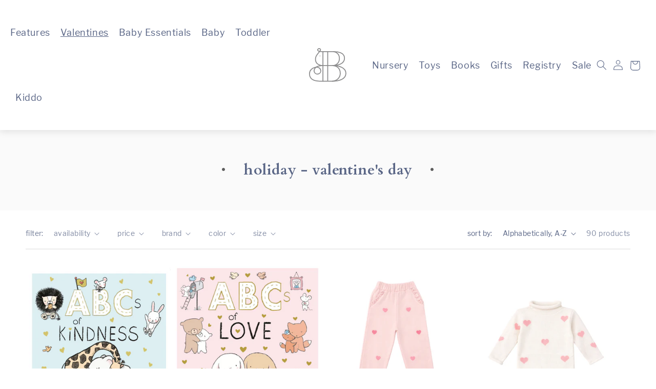

--- FILE ---
content_type: text/html; charset=utf-8
request_url: https://babybraithwaite.com/collections/holiday-valentines-day
body_size: 59453
content:








    
    
    
    
      
    


















<!doctype html>
<html class="no-js" lang="en">
  <head><link href="//babybraithwaite.com/cdn/shop/t/30/assets/bss-hide-variant.css?v=32030981129039860401760491598" rel="stylesheet" type="text/css" media="all" />
    <link href="//babybraithwaite.com/cdn/shop/t/30/assets/tiny.content.min.css?v=57570" rel="stylesheet" type="text/css" media="all" />
    <meta charset="utf-8">
    <meta http-equiv="X-UA-Compatible" content="IE=edge">
    <meta name="viewport" content="width=device-width,initial-scale=1">
    <meta name="theme-color" content="">
    <link rel="canonical" href="https://babybraithwaite.com/collections/holiday-valentines-day">
    <link rel="preconnect" href="https://cdn.shopify.com" crossorigin><link rel="icon" type="image/png" href="//babybraithwaite.com/cdn/shop/files/favicon-lg_2x_d0eef1f1-ce71-4e40-ac4e-8b37fd7e8732.png?crop=center&height=32&v=1653422124&width=32">
      <link href="//babybraithwaite.com/cdn/shop/files/favicon-lg_2x_d0eef1f1-ce71-4e40-ac4e-8b37fd7e8732_152x152.png?v=1653422124" rel="apple-touch-icon" sizes="152x152">
      <link href="//babybraithwaite.com/cdn/shop/files/favicon-lg_2x_d0eef1f1-ce71-4e40-ac4e-8b37fd7e8732_167x167.png?v=1653422124" rel="apple-touch-icon" sizes="167x167">
      <link href="//babybraithwaite.com/cdn/shop/files/favicon-lg_2x_d0eef1f1-ce71-4e40-ac4e-8b37fd7e8732_180x180.png?v=1653422124" rel="apple-touch-icon" sizes="180x180">
      <link href="//babybraithwaite.com/cdn/shop/files/favicon-lg_2x_d0eef1f1-ce71-4e40-ac4e-8b37fd7e8732_192x192.png?v=1653422124" rel="icon" sizes="192x192">
      <link href="//babybraithwaite.com/cdn/shop/files/favicon-lg_2x_d0eef1f1-ce71-4e40-ac4e-8b37fd7e8732_128x128.png?v=1653422124" rel="icon" sizes="128x128"><link rel="preconnect" href="https://fonts.shopifycdn.com" crossorigin><link rel="stylesheet" href="https://use.typekit.net/has5gji.css">
    <title>
      Holiday - Valentine&#39;s Day
 &ndash; Baby Braithwaite</title>

    

    

<meta property="og:site_name" content="Baby Braithwaite">
<meta property="og:url" content="https://babybraithwaite.com/collections/holiday-valentines-day">
<meta property="og:title" content="Holiday - Valentine&#39;s Day">
<meta property="og:type" content="website">
<meta property="og:description" content="Our store is dedicated to new parents, families, and friends to gather and discover the best products for their child’s early years. Shop everyday essentials that are fresh, unique, and playful from newborn to toddler. Discover our collection of clothing &amp; gifts to treasure the moment. "><meta property="og:image" content="http://babybraithwaite.com/cdn/shop/files/BabyBraithwate_SocialSharing_Image.jpg?v=1653075457">
  <meta property="og:image:secure_url" content="https://babybraithwaite.com/cdn/shop/files/BabyBraithwate_SocialSharing_Image.jpg?v=1653075457">
  <meta property="og:image:width" content="1200">
  <meta property="og:image:height" content="628"><meta name="twitter:card" content="summary_large_image">
<meta name="twitter:title" content="Holiday - Valentine&#39;s Day">
<meta name="twitter:description" content="Our store is dedicated to new parents, families, and friends to gather and discover the best products for their child’s early years. Shop everyday essentials that are fresh, unique, and playful from newborn to toddler. Discover our collection of clothing &amp; gifts to treasure the moment. ">


    <script src="//babybraithwaite.com/cdn/shop/t/30/assets/global.js?v=37417076676454546361762519444" defer="defer"></script>
    <script>window.performance && window.performance.mark && window.performance.mark('shopify.content_for_header.start');</script><meta name="facebook-domain-verification" content="pauu71y2im0etvts51x1n46oogt71l">
<meta name="google-site-verification" content="vqdVt2gNLPrD66B2xOieV_om6P56Y5-t_Jg60HLIHX4">
<meta id="shopify-digital-wallet" name="shopify-digital-wallet" content="/59558723764/digital_wallets/dialog">
<meta name="shopify-checkout-api-token" content="23864338d163232afa1d7345d398a669">
<link rel="alternate" type="application/atom+xml" title="Feed" href="/collections/holiday-valentines-day.atom" />
<link rel="next" href="/collections/holiday-valentines-day?page=2">
<link rel="alternate" type="application/json+oembed" href="https://babybraithwaite.com/collections/holiday-valentines-day.oembed">
<script async="async" src="/checkouts/internal/preloads.js?locale=en-US"></script>
<link rel="preconnect" href="https://shop.app" crossorigin="anonymous">
<script async="async" src="https://shop.app/checkouts/internal/preloads.js?locale=en-US&shop_id=59558723764" crossorigin="anonymous"></script>
<script id="apple-pay-shop-capabilities" type="application/json">{"shopId":59558723764,"countryCode":"US","currencyCode":"USD","merchantCapabilities":["supports3DS"],"merchantId":"gid:\/\/shopify\/Shop\/59558723764","merchantName":"Baby Braithwaite","requiredBillingContactFields":["postalAddress","email","phone"],"requiredShippingContactFields":["postalAddress","email","phone"],"shippingType":"shipping","supportedNetworks":["visa","masterCard","amex","discover","elo","jcb"],"total":{"type":"pending","label":"Baby Braithwaite","amount":"1.00"},"shopifyPaymentsEnabled":true,"supportsSubscriptions":true}</script>
<script id="shopify-features" type="application/json">{"accessToken":"23864338d163232afa1d7345d398a669","betas":["rich-media-storefront-analytics"],"domain":"babybraithwaite.com","predictiveSearch":true,"shopId":59558723764,"locale":"en"}</script>
<script>var Shopify = Shopify || {};
Shopify.shop = "shop-baby-braithwaite.myshopify.com";
Shopify.locale = "en";
Shopify.currency = {"active":"USD","rate":"1.0"};
Shopify.country = "US";
Shopify.theme = {"name":"Baby Braithwaite: Main theme 3\/13\/24","id":131865706676,"schema_name":"Dawn","schema_version":"5.0.0","theme_store_id":null,"role":"main"};
Shopify.theme.handle = "null";
Shopify.theme.style = {"id":null,"handle":null};
Shopify.cdnHost = "babybraithwaite.com/cdn";
Shopify.routes = Shopify.routes || {};
Shopify.routes.root = "/";</script>
<script type="module">!function(o){(o.Shopify=o.Shopify||{}).modules=!0}(window);</script>
<script>!function(o){function n(){var o=[];function n(){o.push(Array.prototype.slice.apply(arguments))}return n.q=o,n}var t=o.Shopify=o.Shopify||{};t.loadFeatures=n(),t.autoloadFeatures=n()}(window);</script>
<script>
  window.ShopifyPay = window.ShopifyPay || {};
  window.ShopifyPay.apiHost = "shop.app\/pay";
  window.ShopifyPay.redirectState = null;
</script>
<script id="shop-js-analytics" type="application/json">{"pageType":"collection"}</script>
<script defer="defer" async type="module" src="//babybraithwaite.com/cdn/shopifycloud/shop-js/modules/v2/client.init-shop-cart-sync_BT-GjEfc.en.esm.js"></script>
<script defer="defer" async type="module" src="//babybraithwaite.com/cdn/shopifycloud/shop-js/modules/v2/chunk.common_D58fp_Oc.esm.js"></script>
<script defer="defer" async type="module" src="//babybraithwaite.com/cdn/shopifycloud/shop-js/modules/v2/chunk.modal_xMitdFEc.esm.js"></script>
<script type="module">
  await import("//babybraithwaite.com/cdn/shopifycloud/shop-js/modules/v2/client.init-shop-cart-sync_BT-GjEfc.en.esm.js");
await import("//babybraithwaite.com/cdn/shopifycloud/shop-js/modules/v2/chunk.common_D58fp_Oc.esm.js");
await import("//babybraithwaite.com/cdn/shopifycloud/shop-js/modules/v2/chunk.modal_xMitdFEc.esm.js");

  window.Shopify.SignInWithShop?.initShopCartSync?.({"fedCMEnabled":true,"windoidEnabled":true});

</script>
<script>
  window.Shopify = window.Shopify || {};
  if (!window.Shopify.featureAssets) window.Shopify.featureAssets = {};
  window.Shopify.featureAssets['shop-js'] = {"shop-cart-sync":["modules/v2/client.shop-cart-sync_DZOKe7Ll.en.esm.js","modules/v2/chunk.common_D58fp_Oc.esm.js","modules/v2/chunk.modal_xMitdFEc.esm.js"],"init-fed-cm":["modules/v2/client.init-fed-cm_B6oLuCjv.en.esm.js","modules/v2/chunk.common_D58fp_Oc.esm.js","modules/v2/chunk.modal_xMitdFEc.esm.js"],"shop-cash-offers":["modules/v2/client.shop-cash-offers_D2sdYoxE.en.esm.js","modules/v2/chunk.common_D58fp_Oc.esm.js","modules/v2/chunk.modal_xMitdFEc.esm.js"],"shop-login-button":["modules/v2/client.shop-login-button_QeVjl5Y3.en.esm.js","modules/v2/chunk.common_D58fp_Oc.esm.js","modules/v2/chunk.modal_xMitdFEc.esm.js"],"pay-button":["modules/v2/client.pay-button_DXTOsIq6.en.esm.js","modules/v2/chunk.common_D58fp_Oc.esm.js","modules/v2/chunk.modal_xMitdFEc.esm.js"],"shop-button":["modules/v2/client.shop-button_DQZHx9pm.en.esm.js","modules/v2/chunk.common_D58fp_Oc.esm.js","modules/v2/chunk.modal_xMitdFEc.esm.js"],"avatar":["modules/v2/client.avatar_BTnouDA3.en.esm.js"],"init-windoid":["modules/v2/client.init-windoid_CR1B-cfM.en.esm.js","modules/v2/chunk.common_D58fp_Oc.esm.js","modules/v2/chunk.modal_xMitdFEc.esm.js"],"init-shop-for-new-customer-accounts":["modules/v2/client.init-shop-for-new-customer-accounts_C_vY_xzh.en.esm.js","modules/v2/client.shop-login-button_QeVjl5Y3.en.esm.js","modules/v2/chunk.common_D58fp_Oc.esm.js","modules/v2/chunk.modal_xMitdFEc.esm.js"],"init-shop-email-lookup-coordinator":["modules/v2/client.init-shop-email-lookup-coordinator_BI7n9ZSv.en.esm.js","modules/v2/chunk.common_D58fp_Oc.esm.js","modules/v2/chunk.modal_xMitdFEc.esm.js"],"init-shop-cart-sync":["modules/v2/client.init-shop-cart-sync_BT-GjEfc.en.esm.js","modules/v2/chunk.common_D58fp_Oc.esm.js","modules/v2/chunk.modal_xMitdFEc.esm.js"],"shop-toast-manager":["modules/v2/client.shop-toast-manager_DiYdP3xc.en.esm.js","modules/v2/chunk.common_D58fp_Oc.esm.js","modules/v2/chunk.modal_xMitdFEc.esm.js"],"init-customer-accounts":["modules/v2/client.init-customer-accounts_D9ZNqS-Q.en.esm.js","modules/v2/client.shop-login-button_QeVjl5Y3.en.esm.js","modules/v2/chunk.common_D58fp_Oc.esm.js","modules/v2/chunk.modal_xMitdFEc.esm.js"],"init-customer-accounts-sign-up":["modules/v2/client.init-customer-accounts-sign-up_iGw4briv.en.esm.js","modules/v2/client.shop-login-button_QeVjl5Y3.en.esm.js","modules/v2/chunk.common_D58fp_Oc.esm.js","modules/v2/chunk.modal_xMitdFEc.esm.js"],"shop-follow-button":["modules/v2/client.shop-follow-button_CqMgW2wH.en.esm.js","modules/v2/chunk.common_D58fp_Oc.esm.js","modules/v2/chunk.modal_xMitdFEc.esm.js"],"checkout-modal":["modules/v2/client.checkout-modal_xHeaAweL.en.esm.js","modules/v2/chunk.common_D58fp_Oc.esm.js","modules/v2/chunk.modal_xMitdFEc.esm.js"],"shop-login":["modules/v2/client.shop-login_D91U-Q7h.en.esm.js","modules/v2/chunk.common_D58fp_Oc.esm.js","modules/v2/chunk.modal_xMitdFEc.esm.js"],"lead-capture":["modules/v2/client.lead-capture_BJmE1dJe.en.esm.js","modules/v2/chunk.common_D58fp_Oc.esm.js","modules/v2/chunk.modal_xMitdFEc.esm.js"],"payment-terms":["modules/v2/client.payment-terms_Ci9AEqFq.en.esm.js","modules/v2/chunk.common_D58fp_Oc.esm.js","modules/v2/chunk.modal_xMitdFEc.esm.js"]};
</script>
<script>(function() {
  var isLoaded = false;
  function asyncLoad() {
    if (isLoaded) return;
    isLoaded = true;
    var urls = ["https:\/\/cdn.nfcube.com\/instafeed-2bf0f4983bc3b57f319a214218ea6757.js?shop=shop-baby-braithwaite.myshopify.com","https:\/\/seo.apps.avada.io\/scripttag\/avada-seo-installed.js?shop=shop-baby-braithwaite.myshopify.com","https:\/\/str.rise-ai.com\/?shop=shop-baby-braithwaite.myshopify.com","https:\/\/strn.rise-ai.com\/?shop=shop-baby-braithwaite.myshopify.com","\/\/www.powr.io\/powr.js?powr-token=shop-baby-braithwaite.myshopify.com\u0026external-type=shopify\u0026shop=shop-baby-braithwaite.myshopify.com","https:\/\/babybraithwaite.romegadigital.com\/shopify\/script-tag?v=1734468640\u0026shop=shop-baby-braithwaite.myshopify.com","\/\/cdn.shopify.com\/proxy\/43da94df56af1f4ddb9c507230b6e541567eef93039db8fb35be1abafa666cd1\/api.kimonix.com\/kimonix_void_script.js?shop=shop-baby-braithwaite.myshopify.com\u0026sp-cache-control=cHVibGljLCBtYXgtYWdlPTkwMA"];
    for (var i = 0; i < urls.length; i++) {
      var s = document.createElement('script');
      s.type = 'text/javascript';
      s.async = true;
      s.src = urls[i];
      var x = document.getElementsByTagName('script')[0];
      x.parentNode.insertBefore(s, x);
    }
  };
  if(window.attachEvent) {
    window.attachEvent('onload', asyncLoad);
  } else {
    window.addEventListener('load', asyncLoad, false);
  }
})();</script>
<script id="__st">var __st={"a":59558723764,"offset":-18000,"reqid":"46645f52-01a0-4ec8-88b4-18b8f3a9ab71-1769235481","pageurl":"babybraithwaite.com\/collections\/holiday-valentines-day","u":"0ba2696b2739","p":"collection","rtyp":"collection","rid":287742787764};</script>
<script>window.ShopifyPaypalV4VisibilityTracking = true;</script>
<script id="captcha-bootstrap">!function(){'use strict';const t='contact',e='account',n='new_comment',o=[[t,t],['blogs',n],['comments',n],[t,'customer']],c=[[e,'customer_login'],[e,'guest_login'],[e,'recover_customer_password'],[e,'create_customer']],r=t=>t.map((([t,e])=>`form[action*='/${t}']:not([data-nocaptcha='true']) input[name='form_type'][value='${e}']`)).join(','),a=t=>()=>t?[...document.querySelectorAll(t)].map((t=>t.form)):[];function s(){const t=[...o],e=r(t);return a(e)}const i='password',u='form_key',d=['recaptcha-v3-token','g-recaptcha-response','h-captcha-response',i],f=()=>{try{return window.sessionStorage}catch{return}},m='__shopify_v',_=t=>t.elements[u];function p(t,e,n=!1){try{const o=window.sessionStorage,c=JSON.parse(o.getItem(e)),{data:r}=function(t){const{data:e,action:n}=t;return t[m]||n?{data:e,action:n}:{data:t,action:n}}(c);for(const[e,n]of Object.entries(r))t.elements[e]&&(t.elements[e].value=n);n&&o.removeItem(e)}catch(o){console.error('form repopulation failed',{error:o})}}const l='form_type',E='cptcha';function T(t){t.dataset[E]=!0}const w=window,h=w.document,L='Shopify',v='ce_forms',y='captcha';let A=!1;((t,e)=>{const n=(g='f06e6c50-85a8-45c8-87d0-21a2b65856fe',I='https://cdn.shopify.com/shopifycloud/storefront-forms-hcaptcha/ce_storefront_forms_captcha_hcaptcha.v1.5.2.iife.js',D={infoText:'Protected by hCaptcha',privacyText:'Privacy',termsText:'Terms'},(t,e,n)=>{const o=w[L][v],c=o.bindForm;if(c)return c(t,g,e,D).then(n);var r;o.q.push([[t,g,e,D],n]),r=I,A||(h.body.append(Object.assign(h.createElement('script'),{id:'captcha-provider',async:!0,src:r})),A=!0)});var g,I,D;w[L]=w[L]||{},w[L][v]=w[L][v]||{},w[L][v].q=[],w[L][y]=w[L][y]||{},w[L][y].protect=function(t,e){n(t,void 0,e),T(t)},Object.freeze(w[L][y]),function(t,e,n,w,h,L){const[v,y,A,g]=function(t,e,n){const i=e?o:[],u=t?c:[],d=[...i,...u],f=r(d),m=r(i),_=r(d.filter((([t,e])=>n.includes(e))));return[a(f),a(m),a(_),s()]}(w,h,L),I=t=>{const e=t.target;return e instanceof HTMLFormElement?e:e&&e.form},D=t=>v().includes(t);t.addEventListener('submit',(t=>{const e=I(t);if(!e)return;const n=D(e)&&!e.dataset.hcaptchaBound&&!e.dataset.recaptchaBound,o=_(e),c=g().includes(e)&&(!o||!o.value);(n||c)&&t.preventDefault(),c&&!n&&(function(t){try{if(!f())return;!function(t){const e=f();if(!e)return;const n=_(t);if(!n)return;const o=n.value;o&&e.removeItem(o)}(t);const e=Array.from(Array(32),(()=>Math.random().toString(36)[2])).join('');!function(t,e){_(t)||t.append(Object.assign(document.createElement('input'),{type:'hidden',name:u})),t.elements[u].value=e}(t,e),function(t,e){const n=f();if(!n)return;const o=[...t.querySelectorAll(`input[type='${i}']`)].map((({name:t})=>t)),c=[...d,...o],r={};for(const[a,s]of new FormData(t).entries())c.includes(a)||(r[a]=s);n.setItem(e,JSON.stringify({[m]:1,action:t.action,data:r}))}(t,e)}catch(e){console.error('failed to persist form',e)}}(e),e.submit())}));const S=(t,e)=>{t&&!t.dataset[E]&&(n(t,e.some((e=>e===t))),T(t))};for(const o of['focusin','change'])t.addEventListener(o,(t=>{const e=I(t);D(e)&&S(e,y())}));const B=e.get('form_key'),M=e.get(l),P=B&&M;t.addEventListener('DOMContentLoaded',(()=>{const t=y();if(P)for(const e of t)e.elements[l].value===M&&p(e,B);[...new Set([...A(),...v().filter((t=>'true'===t.dataset.shopifyCaptcha))])].forEach((e=>S(e,t)))}))}(h,new URLSearchParams(w.location.search),n,t,e,['guest_login'])})(!0,!0)}();</script>
<script integrity="sha256-4kQ18oKyAcykRKYeNunJcIwy7WH5gtpwJnB7kiuLZ1E=" data-source-attribution="shopify.loadfeatures" defer="defer" src="//babybraithwaite.com/cdn/shopifycloud/storefront/assets/storefront/load_feature-a0a9edcb.js" crossorigin="anonymous"></script>
<script crossorigin="anonymous" defer="defer" src="//babybraithwaite.com/cdn/shopifycloud/storefront/assets/shopify_pay/storefront-65b4c6d7.js?v=20250812"></script>
<script data-source-attribution="shopify.dynamic_checkout.dynamic.init">var Shopify=Shopify||{};Shopify.PaymentButton=Shopify.PaymentButton||{isStorefrontPortableWallets:!0,init:function(){window.Shopify.PaymentButton.init=function(){};var t=document.createElement("script");t.src="https://babybraithwaite.com/cdn/shopifycloud/portable-wallets/latest/portable-wallets.en.js",t.type="module",document.head.appendChild(t)}};
</script>
<script data-source-attribution="shopify.dynamic_checkout.buyer_consent">
  function portableWalletsHideBuyerConsent(e){var t=document.getElementById("shopify-buyer-consent"),n=document.getElementById("shopify-subscription-policy-button");t&&n&&(t.classList.add("hidden"),t.setAttribute("aria-hidden","true"),n.removeEventListener("click",e))}function portableWalletsShowBuyerConsent(e){var t=document.getElementById("shopify-buyer-consent"),n=document.getElementById("shopify-subscription-policy-button");t&&n&&(t.classList.remove("hidden"),t.removeAttribute("aria-hidden"),n.addEventListener("click",e))}window.Shopify?.PaymentButton&&(window.Shopify.PaymentButton.hideBuyerConsent=portableWalletsHideBuyerConsent,window.Shopify.PaymentButton.showBuyerConsent=portableWalletsShowBuyerConsent);
</script>
<script data-source-attribution="shopify.dynamic_checkout.cart.bootstrap">document.addEventListener("DOMContentLoaded",(function(){function t(){return document.querySelector("shopify-accelerated-checkout-cart, shopify-accelerated-checkout")}if(t())Shopify.PaymentButton.init();else{new MutationObserver((function(e,n){t()&&(Shopify.PaymentButton.init(),n.disconnect())})).observe(document.body,{childList:!0,subtree:!0})}}));
</script>
<link id="shopify-accelerated-checkout-styles" rel="stylesheet" media="screen" href="https://babybraithwaite.com/cdn/shopifycloud/portable-wallets/latest/accelerated-checkout-backwards-compat.css" crossorigin="anonymous">
<style id="shopify-accelerated-checkout-cart">
        #shopify-buyer-consent {
  margin-top: 1em;
  display: inline-block;
  width: 100%;
}

#shopify-buyer-consent.hidden {
  display: none;
}

#shopify-subscription-policy-button {
  background: none;
  border: none;
  padding: 0;
  text-decoration: underline;
  font-size: inherit;
  cursor: pointer;
}

#shopify-subscription-policy-button::before {
  box-shadow: none;
}

      </style>
<script id="sections-script" data-sections="header,footer" defer="defer" src="//babybraithwaite.com/cdn/shop/t/30/compiled_assets/scripts.js?v=57570"></script>
<script>window.performance && window.performance.mark && window.performance.mark('shopify.content_for_header.end');</script>


    <style data-shopify>
      @font-face {
  font-family: Assistant;
  font-weight: 400;
  font-style: normal;
  font-display: swap;
  src: url("//babybraithwaite.com/cdn/fonts/assistant/assistant_n4.9120912a469cad1cc292572851508ca49d12e768.woff2") format("woff2"),
       url("//babybraithwaite.com/cdn/fonts/assistant/assistant_n4.6e9875ce64e0fefcd3f4446b7ec9036b3ddd2985.woff") format("woff");
}

      @font-face {
  font-family: Assistant;
  font-weight: 700;
  font-style: normal;
  font-display: swap;
  src: url("//babybraithwaite.com/cdn/fonts/assistant/assistant_n7.bf44452348ec8b8efa3aa3068825305886b1c83c.woff2") format("woff2"),
       url("//babybraithwaite.com/cdn/fonts/assistant/assistant_n7.0c887fee83f6b3bda822f1150b912c72da0f7b64.woff") format("woff");
}

      
      
      @font-face {
  font-family: Assistant;
  font-weight: 400;
  font-style: normal;
  font-display: swap;
  src: url("//babybraithwaite.com/cdn/fonts/assistant/assistant_n4.9120912a469cad1cc292572851508ca49d12e768.woff2") format("woff2"),
       url("//babybraithwaite.com/cdn/fonts/assistant/assistant_n4.6e9875ce64e0fefcd3f4446b7ec9036b3ddd2985.woff") format("woff");
}


      :root {
        --cardo: 'cardo';
        --libre-franklin: 'libre-franklin';

        /* --font-body-family: Assistant, sans-serif; */
        --font-body-family: var(--libre-franklin), sans-serif;
        --font-body-style: normal;
        --font-body-weight: 400;

        /* --font-heading-family: Assistant, sans-serif; */
        --font-heading-family: var(--cardo), sans-serif;
        --font-heading-style: normal;
        --font-heading-weight: 400;

        --font-body-scale: 1.0;
        --font-heading-scale: 1.0;

        --color-base-text: 90, 102, 134;
        --color-shadow: 90, 102, 134;
        --color-base-background-1: 255, 255, 255;
        --color-base-background-2: 236, 236, 236;
        --color-base-solid-button-labels: 255, 255, 255;
        --color-base-outline-button-labels: 90, 102, 134;
        --color-base-accent-1: 92, 92, 92;
        --color-base-accent-2: 202, 235, 242;
        --payment-terms-background-color: #ffffff;

        --gradient-base-background-1: #ffffff;
        --gradient-base-background-2: #ececec;
        --gradient-base-accent-1: #5c5c5c;
        --gradient-base-accent-2: #caebf2;

        /* Theme Colors */
        --white: 255, 255, 255;
        --off-white: 250, 250, 250;
        --light-gray: 236, 236, 236;
        --light-gray-50: 245, 245, 245;
        --gray: 112, 112, 112;
        --dark-gray: 92, 92, 92;
        --pink: 246, 223, 226;
        --light-green: 228, 245, 220;
        --light-blue: 202, 235, 242;
        --dark-blue: 90, 102, 134;
        --christmas-red: 173, 20, 8;
        --heart: 218.5, 162.5, 175;
        --star: 234, 225.5, 127.5;

        --media-padding: px;
        --media-border-opacity: 0.05;
        --media-border-width: 1px;
        --media-radius: 0px;
        --media-shadow-opacity: 0.0;
        --media-shadow-horizontal-offset: 0px;
        --media-shadow-vertical-offset: 0px;
        --media-shadow-blur-radius: 0px;

        --page-width: 160rem;
        --page-width-margin: 0rem;

        --card-image-padding: 0.0rem;
        --card-corner-radius: 0.0rem;
        --card-text-alignment: center;
        --card-border-width: 0.0rem;
        --card-border-opacity: 0.0;
        --card-shadow-opacity: 0.1;
        --card-shadow-horizontal-offset: 0.0rem;
        --card-shadow-vertical-offset: 0.0rem;
        --card-shadow-blur-radius: 0.0rem;

        --badge-corner-radius: 4.0rem;

        --popup-border-width: 1px;
        --popup-border-opacity: 0.1;
        --popup-corner-radius: 0px;
        --popup-shadow-opacity: 0.0;
        --popup-shadow-horizontal-offset: 0px;
        --popup-shadow-vertical-offset: 0px;
        --popup-shadow-blur-radius: 0px;

        --drawer-border-width: 1px;
        --drawer-border-opacity: 0.1;
        --drawer-shadow-opacity: 0.0;
        --drawer-shadow-horizontal-offset: 0px;
        --drawer-shadow-vertical-offset: 0px;
        --drawer-shadow-blur-radius: 0px;

        --spacing-sections-desktop: 0px;
        --spacing-sections-mobile: 0px;

        --grid-desktop-vertical-spacing: 8px;
        --grid-desktop-horizontal-spacing: 8px;
        --grid-mobile-vertical-spacing: 4px;
        --grid-mobile-horizontal-spacing: 4px;

        --text-boxes-border-opacity: 0.0;
        --text-boxes-border-width: 0px;
        --text-boxes-radius: 0px;
        --text-boxes-shadow-opacity: 0.0;
        --text-boxes-shadow-horizontal-offset: 0px;
        --text-boxes-shadow-vertical-offset: 0px;
        --text-boxes-shadow-blur-radius: 0px;

        --buttons-radius: 0px;
        --buttons-radius-outset: 0px;
        --buttons-border-width: 0px;
        --buttons-border-opacity: 0.0;
        --buttons-shadow-opacity: 0.0;
        --buttons-shadow-horizontal-offset: -12px;
        --buttons-shadow-vertical-offset: -12px;
        --buttons-shadow-blur-radius: 0px;
        --buttons-border-offset: 0px;

        --inputs-radius: 0px;
        --inputs-border-width: 1px;
        --inputs-border-opacity: 0.55;
        --inputs-shadow-opacity: 0.0;
        --inputs-shadow-horizontal-offset: 0px;
        --inputs-margin-offset: 0px;
        --inputs-shadow-vertical-offset: 0px;
        --inputs-shadow-blur-radius: 5px;
        --inputs-radius-outset: 0px;

        --variant-pills-radius: 40px;
        --variant-pills-border-width: 1px;
        --variant-pills-border-opacity: 0.55;
        --variant-pills-shadow-opacity: 0.0;
        --variant-pills-shadow-horizontal-offset: 0px;
        --variant-pills-shadow-vertical-offset: 0px;
        --variant-pills-shadow-blur-radius: 0px;
      }

      *,
      *::before,
      *::after {
        box-sizing: inherit;
      }

      html {
        box-sizing: border-box;
        font-size: calc(var(--font-body-scale) * 62.5%);
        height: 100%;
      }

      body {
        display: grid;
        grid-template-rows: auto auto 1fr auto;
        grid-template-columns: 100%;
        min-height: 100%;
        margin: 0;
        font-size: 1.8rem;
        letter-spacing: 0.06rem;
        line-height: calc(1 + 0.8 / var(--font-body-scale));
        font-family: var(--font-body-family);
        font-style: var(--font-body-style);
        font-weight: var(--font-body-weight);
      }

      @media screen and (min-width: 750px) {
        body {
          font-size: 1.8rem;
        }
      }
    </style>

    <link href="//babybraithwaite.com/cdn/shop/t/30/assets/base.css?v=73158707816675387031762789425" rel="stylesheet" type="text/css" media="all" />
<link rel="preload" as="font" href="//babybraithwaite.com/cdn/fonts/assistant/assistant_n4.9120912a469cad1cc292572851508ca49d12e768.woff2" type="font/woff2" crossorigin><link rel="preload" as="font" href="//babybraithwaite.com/cdn/fonts/assistant/assistant_n4.9120912a469cad1cc292572851508ca49d12e768.woff2" type="font/woff2" crossorigin><link
        rel="stylesheet"
        href="//babybraithwaite.com/cdn/shop/t/30/assets/component-predictive-search.css?v=165644661289088488651684273271"
        media="print"
        onload="this.media='all'"
      ><script src="//babybraithwaite.com/cdn/shop/t/30/assets/jquery.js?v=115860211936397945481684273271"></script>

    <script>
      document.documentElement.className = document.documentElement.className.replace('no-js', 'js');
      if (Shopify.designMode) {
        document.documentElement.classList.add('shopify-design-mode');
      }
    </script>

    <meta name="google-site-verification" content="Gssu9IiTTqLLjOpSGjHOWYweBuODBMD1oMpfkM1A-wQ">
    <script>window.is_hulkpo_installed=true</script>
  <!-- BEGIN app block: shopify://apps/klaviyo-email-marketing-sms/blocks/klaviyo-onsite-embed/2632fe16-c075-4321-a88b-50b567f42507 -->












  <script async src="https://static.klaviyo.com/onsite/js/Rwckbg/klaviyo.js?company_id=Rwckbg"></script>
  <script>!function(){if(!window.klaviyo){window._klOnsite=window._klOnsite||[];try{window.klaviyo=new Proxy({},{get:function(n,i){return"push"===i?function(){var n;(n=window._klOnsite).push.apply(n,arguments)}:function(){for(var n=arguments.length,o=new Array(n),w=0;w<n;w++)o[w]=arguments[w];var t="function"==typeof o[o.length-1]?o.pop():void 0,e=new Promise((function(n){window._klOnsite.push([i].concat(o,[function(i){t&&t(i),n(i)}]))}));return e}}})}catch(n){window.klaviyo=window.klaviyo||[],window.klaviyo.push=function(){var n;(n=window._klOnsite).push.apply(n,arguments)}}}}();</script>

  




  <script>
    window.klaviyoReviewsProductDesignMode = false
  </script>







<!-- END app block --><!-- BEGIN app block: shopify://apps/hulk-product-options/blocks/app-embed/380168ef-9475-4244-a291-f66b189208b5 --><!-- BEGIN app snippet: hulkapps_product_options --><script>
    
        window.hulkapps = {
        shop_slug: "shop-baby-braithwaite",
        store_id: "shop-baby-braithwaite.myshopify.com",
        money_format: "${{amount}}",
        cart: null,
        product: null,
        product_collections: null,
        product_variants: null,
        is_volume_discount: null,
        is_product_option: true,
        product_id: null,
        page_type: null,
        po_url: "https://productoption.hulkapps.com",
        po_proxy_url: "https://babybraithwaite.com",
        vd_url: "https://volumediscount.hulkapps.com",
        customer: null,
        hulkapps_extension_js: true

    }
    window.is_hulkpo_installed=true
    

      window.hulkapps.page_type = "cart";
      window.hulkapps.cart = {"note":null,"attributes":{},"original_total_price":0,"total_price":0,"total_discount":0,"total_weight":0.0,"item_count":0,"items":[],"requires_shipping":false,"currency":"USD","items_subtotal_price":0,"cart_level_discount_applications":[],"checkout_charge_amount":0}
      if (typeof window.hulkapps.cart.items == "object") {
        for (var i=0; i<window.hulkapps.cart.items.length; i++) {
          ["sku", "grams", "vendor", "url", "image", "handle", "requires_shipping", "product_type", "product_description"].map(function(a) {
            delete window.hulkapps.cart.items[i][a]
          })
        }
      }
      window.hulkapps.cart_collections = {}
      

    

</script>

<!-- END app snippet --><!-- END app block --><script src="https://cdn.shopify.com/extensions/019bdef3-ad0a-728f-8c72-eda2a502dab2/productoption-173/assets/hulkcode.js" type="text/javascript" defer="defer"></script>
<link href="https://cdn.shopify.com/extensions/019bdef3-ad0a-728f-8c72-eda2a502dab2/productoption-173/assets/hulkcode.css" rel="stylesheet" type="text/css" media="all">
<link href="https://monorail-edge.shopifysvc.com" rel="dns-prefetch">
<script>(function(){if ("sendBeacon" in navigator && "performance" in window) {try {var session_token_from_headers = performance.getEntriesByType('navigation')[0].serverTiming.find(x => x.name == '_s').description;} catch {var session_token_from_headers = undefined;}var session_cookie_matches = document.cookie.match(/_shopify_s=([^;]*)/);var session_token_from_cookie = session_cookie_matches && session_cookie_matches.length === 2 ? session_cookie_matches[1] : "";var session_token = session_token_from_headers || session_token_from_cookie || "";function handle_abandonment_event(e) {var entries = performance.getEntries().filter(function(entry) {return /monorail-edge.shopifysvc.com/.test(entry.name);});if (!window.abandonment_tracked && entries.length === 0) {window.abandonment_tracked = true;var currentMs = Date.now();var navigation_start = performance.timing.navigationStart;var payload = {shop_id: 59558723764,url: window.location.href,navigation_start,duration: currentMs - navigation_start,session_token,page_type: "collection"};window.navigator.sendBeacon("https://monorail-edge.shopifysvc.com/v1/produce", JSON.stringify({schema_id: "online_store_buyer_site_abandonment/1.1",payload: payload,metadata: {event_created_at_ms: currentMs,event_sent_at_ms: currentMs}}));}}window.addEventListener('pagehide', handle_abandonment_event);}}());</script>
<script id="web-pixels-manager-setup">(function e(e,d,r,n,o){if(void 0===o&&(o={}),!Boolean(null===(a=null===(i=window.Shopify)||void 0===i?void 0:i.analytics)||void 0===a?void 0:a.replayQueue)){var i,a;window.Shopify=window.Shopify||{};var t=window.Shopify;t.analytics=t.analytics||{};var s=t.analytics;s.replayQueue=[],s.publish=function(e,d,r){return s.replayQueue.push([e,d,r]),!0};try{self.performance.mark("wpm:start")}catch(e){}var l=function(){var e={modern:/Edge?\/(1{2}[4-9]|1[2-9]\d|[2-9]\d{2}|\d{4,})\.\d+(\.\d+|)|Firefox\/(1{2}[4-9]|1[2-9]\d|[2-9]\d{2}|\d{4,})\.\d+(\.\d+|)|Chrom(ium|e)\/(9{2}|\d{3,})\.\d+(\.\d+|)|(Maci|X1{2}).+ Version\/(15\.\d+|(1[6-9]|[2-9]\d|\d{3,})\.\d+)([,.]\d+|)( \(\w+\)|)( Mobile\/\w+|) Safari\/|Chrome.+OPR\/(9{2}|\d{3,})\.\d+\.\d+|(CPU[ +]OS|iPhone[ +]OS|CPU[ +]iPhone|CPU IPhone OS|CPU iPad OS)[ +]+(15[._]\d+|(1[6-9]|[2-9]\d|\d{3,})[._]\d+)([._]\d+|)|Android:?[ /-](13[3-9]|1[4-9]\d|[2-9]\d{2}|\d{4,})(\.\d+|)(\.\d+|)|Android.+Firefox\/(13[5-9]|1[4-9]\d|[2-9]\d{2}|\d{4,})\.\d+(\.\d+|)|Android.+Chrom(ium|e)\/(13[3-9]|1[4-9]\d|[2-9]\d{2}|\d{4,})\.\d+(\.\d+|)|SamsungBrowser\/([2-9]\d|\d{3,})\.\d+/,legacy:/Edge?\/(1[6-9]|[2-9]\d|\d{3,})\.\d+(\.\d+|)|Firefox\/(5[4-9]|[6-9]\d|\d{3,})\.\d+(\.\d+|)|Chrom(ium|e)\/(5[1-9]|[6-9]\d|\d{3,})\.\d+(\.\d+|)([\d.]+$|.*Safari\/(?![\d.]+ Edge\/[\d.]+$))|(Maci|X1{2}).+ Version\/(10\.\d+|(1[1-9]|[2-9]\d|\d{3,})\.\d+)([,.]\d+|)( \(\w+\)|)( Mobile\/\w+|) Safari\/|Chrome.+OPR\/(3[89]|[4-9]\d|\d{3,})\.\d+\.\d+|(CPU[ +]OS|iPhone[ +]OS|CPU[ +]iPhone|CPU IPhone OS|CPU iPad OS)[ +]+(10[._]\d+|(1[1-9]|[2-9]\d|\d{3,})[._]\d+)([._]\d+|)|Android:?[ /-](13[3-9]|1[4-9]\d|[2-9]\d{2}|\d{4,})(\.\d+|)(\.\d+|)|Mobile Safari.+OPR\/([89]\d|\d{3,})\.\d+\.\d+|Android.+Firefox\/(13[5-9]|1[4-9]\d|[2-9]\d{2}|\d{4,})\.\d+(\.\d+|)|Android.+Chrom(ium|e)\/(13[3-9]|1[4-9]\d|[2-9]\d{2}|\d{4,})\.\d+(\.\d+|)|Android.+(UC? ?Browser|UCWEB|U3)[ /]?(15\.([5-9]|\d{2,})|(1[6-9]|[2-9]\d|\d{3,})\.\d+)\.\d+|SamsungBrowser\/(5\.\d+|([6-9]|\d{2,})\.\d+)|Android.+MQ{2}Browser\/(14(\.(9|\d{2,})|)|(1[5-9]|[2-9]\d|\d{3,})(\.\d+|))(\.\d+|)|K[Aa][Ii]OS\/(3\.\d+|([4-9]|\d{2,})\.\d+)(\.\d+|)/},d=e.modern,r=e.legacy,n=navigator.userAgent;return n.match(d)?"modern":n.match(r)?"legacy":"unknown"}(),u="modern"===l?"modern":"legacy",c=(null!=n?n:{modern:"",legacy:""})[u],f=function(e){return[e.baseUrl,"/wpm","/b",e.hashVersion,"modern"===e.buildTarget?"m":"l",".js"].join("")}({baseUrl:d,hashVersion:r,buildTarget:u}),m=function(e){var d=e.version,r=e.bundleTarget,n=e.surface,o=e.pageUrl,i=e.monorailEndpoint;return{emit:function(e){var a=e.status,t=e.errorMsg,s=(new Date).getTime(),l=JSON.stringify({metadata:{event_sent_at_ms:s},events:[{schema_id:"web_pixels_manager_load/3.1",payload:{version:d,bundle_target:r,page_url:o,status:a,surface:n,error_msg:t},metadata:{event_created_at_ms:s}}]});if(!i)return console&&console.warn&&console.warn("[Web Pixels Manager] No Monorail endpoint provided, skipping logging."),!1;try{return self.navigator.sendBeacon.bind(self.navigator)(i,l)}catch(e){}var u=new XMLHttpRequest;try{return u.open("POST",i,!0),u.setRequestHeader("Content-Type","text/plain"),u.send(l),!0}catch(e){return console&&console.warn&&console.warn("[Web Pixels Manager] Got an unhandled error while logging to Monorail."),!1}}}}({version:r,bundleTarget:l,surface:e.surface,pageUrl:self.location.href,monorailEndpoint:e.monorailEndpoint});try{o.browserTarget=l,function(e){var d=e.src,r=e.async,n=void 0===r||r,o=e.onload,i=e.onerror,a=e.sri,t=e.scriptDataAttributes,s=void 0===t?{}:t,l=document.createElement("script"),u=document.querySelector("head"),c=document.querySelector("body");if(l.async=n,l.src=d,a&&(l.integrity=a,l.crossOrigin="anonymous"),s)for(var f in s)if(Object.prototype.hasOwnProperty.call(s,f))try{l.dataset[f]=s[f]}catch(e){}if(o&&l.addEventListener("load",o),i&&l.addEventListener("error",i),u)u.appendChild(l);else{if(!c)throw new Error("Did not find a head or body element to append the script");c.appendChild(l)}}({src:f,async:!0,onload:function(){if(!function(){var e,d;return Boolean(null===(d=null===(e=window.Shopify)||void 0===e?void 0:e.analytics)||void 0===d?void 0:d.initialized)}()){var d=window.webPixelsManager.init(e)||void 0;if(d){var r=window.Shopify.analytics;r.replayQueue.forEach((function(e){var r=e[0],n=e[1],o=e[2];d.publishCustomEvent(r,n,o)})),r.replayQueue=[],r.publish=d.publishCustomEvent,r.visitor=d.visitor,r.initialized=!0}}},onerror:function(){return m.emit({status:"failed",errorMsg:"".concat(f," has failed to load")})},sri:function(e){var d=/^sha384-[A-Za-z0-9+/=]+$/;return"string"==typeof e&&d.test(e)}(c)?c:"",scriptDataAttributes:o}),m.emit({status:"loading"})}catch(e){m.emit({status:"failed",errorMsg:(null==e?void 0:e.message)||"Unknown error"})}}})({shopId: 59558723764,storefrontBaseUrl: "https://babybraithwaite.com",extensionsBaseUrl: "https://extensions.shopifycdn.com/cdn/shopifycloud/web-pixels-manager",monorailEndpoint: "https://monorail-edge.shopifysvc.com/unstable/produce_batch",surface: "storefront-renderer",enabledBetaFlags: ["2dca8a86"],webPixelsConfigList: [{"id":"761397428","configuration":"{\"pixel_id\":\"1138410011766749\",\"pixel_type\":\"facebook_pixel\"}","eventPayloadVersion":"v1","runtimeContext":"OPEN","scriptVersion":"ca16bc87fe92b6042fbaa3acc2fbdaa6","type":"APP","apiClientId":2329312,"privacyPurposes":["ANALYTICS","MARKETING","SALE_OF_DATA"],"dataSharingAdjustments":{"protectedCustomerApprovalScopes":["read_customer_address","read_customer_email","read_customer_name","read_customer_personal_data","read_customer_phone"]}},{"id":"750518452","configuration":"{\"config\":\"{\\\"google_tag_ids\\\":[\\\"G-7LN80T9VWB\\\",\\\"AW-17672741177\\\",\\\"GT-WBTCG36C\\\"],\\\"target_country\\\":\\\"US\\\",\\\"gtag_events\\\":[{\\\"type\\\":\\\"begin_checkout\\\",\\\"action_label\\\":[\\\"G-7LN80T9VWB\\\",\\\"AW-17672741177\\\/_I6cCOvkhrMbELnCgutB\\\"]},{\\\"type\\\":\\\"search\\\",\\\"action_label\\\":[\\\"G-7LN80T9VWB\\\",\\\"AW-17672741177\\\/qvl_CO_lhrMbELnCgutB\\\"]},{\\\"type\\\":\\\"view_item\\\",\\\"action_label\\\":[\\\"G-7LN80T9VWB\\\",\\\"AW-17672741177\\\/VJj_COzlhrMbELnCgutB\\\",\\\"MC-C0ZPSD4K7N\\\"]},{\\\"type\\\":\\\"purchase\\\",\\\"action_label\\\":[\\\"G-7LN80T9VWB\\\",\\\"AW-17672741177\\\/kLpBCOjkhrMbELnCgutB\\\",\\\"MC-C0ZPSD4K7N\\\"]},{\\\"type\\\":\\\"page_view\\\",\\\"action_label\\\":[\\\"G-7LN80T9VWB\\\",\\\"AW-17672741177\\\/6Eh3COnlhrMbELnCgutB\\\",\\\"MC-C0ZPSD4K7N\\\"]},{\\\"type\\\":\\\"add_payment_info\\\",\\\"action_label\\\":[\\\"G-7LN80T9VWB\\\",\\\"AW-17672741177\\\/Yc6PCPLlhrMbELnCgutB\\\"]},{\\\"type\\\":\\\"add_to_cart\\\",\\\"action_label\\\":[\\\"G-7LN80T9VWB\\\",\\\"AW-17672741177\\\/rFl3CO7khrMbELnCgutB\\\"]}],\\\"enable_monitoring_mode\\\":false}\"}","eventPayloadVersion":"v1","runtimeContext":"OPEN","scriptVersion":"b2a88bafab3e21179ed38636efcd8a93","type":"APP","apiClientId":1780363,"privacyPurposes":[],"dataSharingAdjustments":{"protectedCustomerApprovalScopes":["read_customer_address","read_customer_email","read_customer_name","read_customer_personal_data","read_customer_phone"]}},{"id":"737575092","configuration":"{\"accountID\":\"Rwckbg\",\"webPixelConfig\":\"eyJlbmFibGVBZGRlZFRvQ2FydEV2ZW50cyI6IHRydWV9\"}","eventPayloadVersion":"v1","runtimeContext":"STRICT","scriptVersion":"524f6c1ee37bacdca7657a665bdca589","type":"APP","apiClientId":123074,"privacyPurposes":["ANALYTICS","MARKETING"],"dataSharingAdjustments":{"protectedCustomerApprovalScopes":["read_customer_address","read_customer_email","read_customer_name","read_customer_personal_data","read_customer_phone"]}},{"id":"701530292","configuration":"{\"shop\":\"shop-baby-braithwaite.myshopify.com\",\"url\":\"https:\\\/\\\/sortwise.mezereon.net\\\/t\"}","eventPayloadVersion":"v1","runtimeContext":"STRICT","scriptVersion":"579b5f992a826639b4d57a96366277e3","type":"APP","apiClientId":216838471681,"privacyPurposes":["ANALYTICS"],"dataSharingAdjustments":{"protectedCustomerApprovalScopes":["read_customer_personal_data"]}},{"id":"64520372","eventPayloadVersion":"v1","runtimeContext":"LAX","scriptVersion":"8","type":"CUSTOM","privacyPurposes":["ANALYTICS"],"name":"Google Analytics tag (migrated)"},{"id":"101351604","eventPayloadVersion":"1","runtimeContext":"LAX","scriptVersion":"50","type":"CUSTOM","privacyPurposes":[],"name":"Data Layer GTM "},{"id":"shopify-app-pixel","configuration":"{}","eventPayloadVersion":"v1","runtimeContext":"STRICT","scriptVersion":"0450","apiClientId":"shopify-pixel","type":"APP","privacyPurposes":["ANALYTICS","MARKETING"]},{"id":"shopify-custom-pixel","eventPayloadVersion":"v1","runtimeContext":"LAX","scriptVersion":"0450","apiClientId":"shopify-pixel","type":"CUSTOM","privacyPurposes":["ANALYTICS","MARKETING"]}],isMerchantRequest: false,initData: {"shop":{"name":"Baby Braithwaite","paymentSettings":{"currencyCode":"USD"},"myshopifyDomain":"shop-baby-braithwaite.myshopify.com","countryCode":"US","storefrontUrl":"https:\/\/babybraithwaite.com"},"customer":null,"cart":null,"checkout":null,"productVariants":[],"purchasingCompany":null},},"https://babybraithwaite.com/cdn","fcfee988w5aeb613cpc8e4bc33m6693e112",{"modern":"","legacy":""},{"shopId":"59558723764","storefrontBaseUrl":"https:\/\/babybraithwaite.com","extensionBaseUrl":"https:\/\/extensions.shopifycdn.com\/cdn\/shopifycloud\/web-pixels-manager","surface":"storefront-renderer","enabledBetaFlags":"[\"2dca8a86\"]","isMerchantRequest":"false","hashVersion":"fcfee988w5aeb613cpc8e4bc33m6693e112","publish":"custom","events":"[[\"page_viewed\",{}],[\"collection_viewed\",{\"collection\":{\"id\":\"287742787764\",\"title\":\"Holiday - Valentine's Day\",\"productVariants\":[{\"price\":{\"amount\":8.99,\"currencyCode\":\"USD\"},\"product\":{\"title\":\"ABCs of Kindness Board Book\",\"vendor\":\"Penguin\",\"id\":\"7152003678388\",\"untranslatedTitle\":\"ABCs of Kindness Board Book\",\"url\":\"\/products\/abc-of-kindness\",\"type\":\"BOOLOV\"},\"id\":\"41555317784756\",\"image\":{\"src\":\"\/\/babybraithwaite.com\/cdn\/shop\/products\/ABC-of-Kindness.png?v=1655154061\"},\"sku\":\"15370\",\"title\":\"Default Title\",\"untranslatedTitle\":\"Default Title\"},{\"price\":{\"amount\":8.99,\"currencyCode\":\"USD\"},\"product\":{\"title\":\"ABCs of Love Board Book\",\"vendor\":\"Penguin\",\"id\":\"7152135700660\",\"untranslatedTitle\":\"ABCs of Love Board Book\",\"url\":\"\/products\/abcs-of-love\",\"type\":\"BOOLOV\"},\"id\":\"41555483066548\",\"image\":{\"src\":\"\/\/babybraithwaite.com\/cdn\/shop\/products\/ABCS-of-Love.png?v=1655157589\"},\"sku\":\"31805\",\"title\":\"Default Title\",\"untranslatedTitle\":\"Default Title\"},{\"price\":{\"amount\":58.0,\"currencyCode\":\"USD\"},\"product\":{\"title\":\"All Over Darling Joggers, Hearts\",\"vendor\":\"Baby Braithwaite\",\"id\":\"8014910357684\",\"untranslatedTitle\":\"All Over Darling Joggers, Hearts\",\"url\":\"\/products\/all-over-darling-joggers-hearts\",\"type\":\"CLPANT-GIRL\"},\"id\":\"44106247667892\",\"image\":{\"src\":\"\/\/babybraithwaite.com\/cdn\/shop\/files\/IMG-0291.jpg?v=1765850174\"},\"sku\":\"BWFLP040-M8144-04-24\",\"title\":\"Pink \/ 24M\",\"untranslatedTitle\":\"Pink \/ 24M\"},{\"price\":{\"amount\":68.0,\"currencyCode\":\"USD\"},\"product\":{\"title\":\"All Over Rollneck, Hearts\",\"vendor\":\"Luigi\",\"id\":\"7841186021556\",\"untranslatedTitle\":\"All Over Rollneck, Hearts\",\"url\":\"\/products\/rollneck-white-sweater-with-pink-hearts-all-over\",\"type\":\"CLSWEATER-GIRL\"},\"id\":\"43561962832052\",\"image\":{\"src\":\"\/\/babybraithwaite.com\/cdn\/shop\/files\/IMG-0305.jpg?v=1765851418\"},\"sku\":\"SPD12723R-01-04--9M\",\"title\":\"White with Pink \/ 9M\",\"untranslatedTitle\":\"White with Pink \/ 9M\"},{\"price\":{\"amount\":68.0,\"currencyCode\":\"USD\"},\"product\":{\"title\":\"All Over Rollneck, Hearts\",\"vendor\":\"Luigi\",\"id\":\"7841186873524\",\"untranslatedTitle\":\"All Over Rollneck, Hearts\",\"url\":\"\/products\/rollneck-white-sweater-with-sky-blue-hearts-all-over\",\"type\":\"CLSWEATER-BOY\"},\"id\":\"43561964699828\",\"image\":{\"src\":\"\/\/babybraithwaite.com\/cdn\/shop\/files\/Screenshot_2025-12-15_at_10.55.09_PM.png?v=1765857330\"},\"sku\":\"SPD12723R-01-57--9M\",\"title\":\"White with Blue \/ 9M\",\"untranslatedTitle\":\"White with Blue \/ 9M\"},{\"price\":{\"amount\":68.0,\"currencyCode\":\"USD\"},\"product\":{\"title\":\"All Over Rollneck, Hearts\",\"vendor\":\"Luigi\",\"id\":\"8014889287860\",\"untranslatedTitle\":\"All Over Rollneck, Hearts\",\"url\":\"\/products\/all-over-rollneck-hearts\",\"type\":\"CLSWEATER-GIRL\"},\"id\":\"44106215555252\",\"image\":{\"src\":\"\/\/babybraithwaite.com\/cdn\/shop\/files\/IMG-0353.png?v=1765857610\"},\"sku\":\"BWD12723R-01-81-9M\",\"title\":\"White with Red \/ 9M\",\"untranslatedTitle\":\"White with Red \/ 9M\"},{\"price\":{\"amount\":68.0,\"currencyCode\":\"USD\"},\"product\":{\"title\":\"All Over Sweetheart Sweatshirt, Hearts\",\"vendor\":\"Baby Braithwaite\",\"id\":\"8014910062772\",\"untranslatedTitle\":\"All Over Sweetheart Sweatshirt, Hearts\",\"url\":\"\/products\/all-over-sweetheart-sweatshirt-hearts\",\"type\":\"CLSWEATER-GIRL\"},\"id\":\"44106246127796\",\"image\":{\"src\":\"\/\/babybraithwaite.com\/cdn\/shop\/files\/IMG-0288.jpg?v=1765849979\"},\"sku\":\"BW001-M8145-04-24M\",\"title\":\"Pink \/ 24M\",\"untranslatedTitle\":\"Pink \/ 24M\"},{\"price\":{\"amount\":9.99,\"currencyCode\":\"USD\"},\"product\":{\"title\":\"Angelina and the Valentine's Day Surprise\",\"vendor\":\"Simon \u0026 Schuster\",\"id\":\"7152128262324\",\"untranslatedTitle\":\"Angelina and the Valentine's Day Surprise\",\"url\":\"\/products\/angelinas-valentines-day-surprise\",\"type\":\"BOOVAL\"},\"id\":\"41555474579636\",\"image\":{\"src\":\"\/\/babybraithwaite.com\/cdn\/shop\/products\/Angelina-s-Valentine-s-Day-Surprise.png?v=1655157428\"},\"sku\":\"31158\",\"title\":\"Default Title\",\"untranslatedTitle\":\"Default Title\"},{\"price\":{\"amount\":66.0,\"currencyCode\":\"USD\"},\"product\":{\"title\":\"Applique Cardigans, Hearts\",\"vendor\":\"Luigi\",\"id\":\"8014888992948\",\"untranslatedTitle\":\"Applique Cardigans, Hearts\",\"url\":\"\/products\/crochet-cardigans-hearts\",\"type\":\"CLSWEATER-GIRL\"},\"id\":\"44106214506676\",\"image\":{\"src\":\"\/\/babybraithwaite.com\/cdn\/shop\/files\/IMG-0373.jpg?v=1765859275\"},\"sku\":\"BWD13300C-04-6M\",\"title\":\"Bubblegum Pink \/ 6M\",\"untranslatedTitle\":\"Bubblegum Pink \/ 6M\"},{\"price\":{\"amount\":14.0,\"currencyCode\":\"USD\"},\"product\":{\"title\":\"Be Mine Valentine Bracelet\",\"vendor\":\"Savvy Bling\",\"id\":\"7897155928244\",\"untranslatedTitle\":\"Be Mine Valentine Bracelet\",\"url\":\"\/products\/be-mine-word-pink-red-vinyl-heishi-valentine-bracelet\",\"type\":\"HOLVAL\"},\"id\":\"43754094854324\",\"image\":{\"src\":\"\/\/babybraithwaite.com\/cdn\/shop\/files\/9629b6e69f25cb1c730a69b195f4e51b06b5a753051179e76799f46f21ae214f.jpg?v=1733317666\"},\"sku\":null,\"title\":\"Default Title\",\"untranslatedTitle\":\"Default Title\"},{\"price\":{\"amount\":7.99,\"currencyCode\":\"USD\"},\"product\":{\"title\":\"Biscuit’s Valentine's Day\",\"vendor\":\"Harper Collins\",\"id\":\"7152127901876\",\"untranslatedTitle\":\"Biscuit’s Valentine's Day\",\"url\":\"\/products\/biscuits-valentine-39-s-day\",\"type\":\"BOOVAL\"},\"id\":\"41555474120884\",\"image\":{\"src\":\"\/\/babybraithwaite.com\/cdn\/shop\/products\/Biscuits-Valentine-39-s-Day.jpeg?v=1655157420\"},\"sku\":\"31151\",\"title\":\"Default Title\",\"untranslatedTitle\":\"Default Title\"},{\"price\":{\"amount\":22.0,\"currencyCode\":\"USD\"},\"product\":{\"title\":\"Boy's Long Sleeve Red T-Shirt\",\"vendor\":\"Luigi\",\"id\":\"7274533322932\",\"untranslatedTitle\":\"Boy's Long Sleeve Red T-Shirt\",\"url\":\"\/products\/long-sleeve-red-t-shirt\",\"type\":\"CLTOP-BOY\"},\"id\":\"41914303709364\",\"image\":{\"src\":\"\/\/babybraithwaite.com\/cdn\/shop\/files\/IMG-5143.jpg?v=1756321075\"},\"sku\":\"T002-81--12M\",\"title\":\"12M\",\"untranslatedTitle\":\"12M\"},{\"price\":{\"amount\":46.0,\"currencyCode\":\"USD\"},\"product\":{\"title\":\"Classics Smocked Bubble, Hearts\",\"vendor\":\"Magnolia Baby\",\"id\":\"7974573605044\",\"untranslatedTitle\":\"Classics Smocked Bubble, Hearts\",\"url\":\"\/products\/valentines-classic-smocked-bubble-pk\",\"type\":\"CLBUBBLE-GIRL\"},\"id\":\"43990304522420\",\"image\":{\"src\":\"\/\/babybraithwaite.com\/cdn\/shop\/files\/Screenshot2025-12-21at3.17.03PM.png?v=1766348233\"},\"sku\":\"2131-245-pk-3M\",\"title\":\"Pink \/ 3M\",\"untranslatedTitle\":\"Pink \/ 3M\"},{\"price\":{\"amount\":58.0,\"currencyCode\":\"USD\"},\"product\":{\"title\":\"Collins Dress, Hearts\",\"vendor\":\"Baby Braithwaite\",\"id\":\"8014888927412\",\"untranslatedTitle\":\"Collins Dress, Hearts\",\"url\":\"\/products\/collins-dress-hearts\",\"type\":\"CLDDRE\"},\"id\":\"44106214277300\",\"image\":{\"src\":\"\/\/babybraithwaite.com\/cdn\/shop\/files\/IMG-0311.jpg?v=1765853002\"},\"sku\":\"BW025-M4686-04-01-81-18M\",\"title\":\"Pink \/ 18M\",\"untranslatedTitle\":\"Pink \/ 18M\"},{\"price\":{\"amount\":18.99,\"currencyCode\":\"USD\"},\"product\":{\"title\":\"Dragons Love Tacos 2 : The Sequel\",\"vendor\":\"Penguin\",\"id\":\"7894981312692\",\"untranslatedTitle\":\"Dragons Love Tacos 2 : The Sequel\",\"url\":\"\/products\/dragons-love-tacos-2-the-sequel\",\"type\":\"BOOVAL\"},\"id\":\"43746209071284\",\"image\":{\"src\":\"\/\/babybraithwaite.com\/cdn\/shop\/files\/Screenshot2024-11-29at4.10.40PM.png?v=1732914896\"},\"sku\":null,\"title\":\"Default Title\",\"untranslatedTitle\":\"Default Title\"},{\"price\":{\"amount\":42.0,\"currencyCode\":\"USD\"},\"product\":{\"title\":\"Embroidered Long Sleeve Polo Shirt, All Aboard Love\",\"vendor\":\"Baby Braithwaite\",\"id\":\"8014905442484\",\"untranslatedTitle\":\"Embroidered Long Sleeve Polo Shirt, All Aboard Love\",\"url\":\"\/products\/embroidered-long-sleeve-polo-shirt-all-aboard-love\",\"type\":\"CLTOP-BOY\"},\"id\":\"44106238197940\",\"image\":{\"src\":\"\/\/babybraithwaite.com\/cdn\/shop\/files\/IMG-0331.jpg?v=1765854385\"},\"sku\":\"BWITP042-M8079S-01-2\",\"title\":\"White \/ 2T\",\"untranslatedTitle\":\"White \/ 2T\"},{\"price\":{\"amount\":42.0,\"currencyCode\":\"USD\"},\"product\":{\"title\":\"Embroidered Striped Kate Henley Top, Heart\",\"vendor\":\"Baby Braithwaite\",\"id\":\"8014889058484\",\"untranslatedTitle\":\"Embroidered Striped Kate Henley Top, Heart\",\"url\":\"\/products\/striped-kate-henley-top-heart\",\"type\":\"CLTOP-GIRL\"},\"id\":\"44106214932660\",\"image\":{\"src\":\"\/\/babybraithwaite.com\/cdn\/shop\/files\/IMG-0318.jpg?v=1765853302\"},\"sku\":\"BW008S-474-569-3T\",\"title\":\"Bubblegum Pink \/ 3T\",\"untranslatedTitle\":\"Bubblegum Pink \/ 3T\"},{\"price\":{\"amount\":48.0,\"currencyCode\":\"USD\"},\"product\":{\"title\":\"Festive Hearts Printed Pink Pajama Set\",\"vendor\":\"Lyda Baby\",\"id\":\"7948980191412\",\"untranslatedTitle\":\"Festive Hearts Printed Pink Pajama Set\",\"url\":\"\/products\/festive-hearts-pink-pj\",\"type\":\"CLVALENTINES-GIRL\"},\"id\":\"43932983623860\",\"image\":{\"src\":\"\/\/babybraithwaite.com\/cdn\/shop\/files\/00023823544078AB_S.jpg?v=1748828997\"},\"sku\":\"PP1706-7209PK-9 to 12\",\"title\":\"9-12M\",\"untranslatedTitle\":\"9-12M\"},{\"price\":{\"amount\":44.0,\"currencyCode\":\"USD\"},\"product\":{\"title\":\"Festive Hearts Printed Pink Zippered Footie\",\"vendor\":\"Lyda Baby\",\"id\":\"7948980289716\",\"untranslatedTitle\":\"Festive Hearts Printed Pink Zippered Footie\",\"url\":\"\/products\/festive-hearts-pink-zip-foot\",\"type\":\"CLVALENTINES-GIRL\"},\"id\":\"43932983951540\",\"image\":{\"src\":\"\/\/babybraithwaite.com\/cdn\/shop\/files\/000238235461870A_S.jpg?v=1748829001\"},\"sku\":\"PP600-7209PK-0 to 3\",\"title\":\"0-3M\",\"untranslatedTitle\":\"0-3M\"},{\"price\":{\"amount\":52.0,\"currencyCode\":\"USD\"},\"product\":{\"title\":\"Festive Stars Printed Light Blue Pajama Set\",\"vendor\":\"Lyda Baby\",\"id\":\"7948979830964\",\"untranslatedTitle\":\"Festive Stars Printed Light Blue Pajama Set\",\"url\":\"\/products\/festive-stars-light-blue-pj\",\"type\":\"CLVALENTINES-BOY\"},\"id\":\"43952657760436\",\"image\":{\"src\":\"\/\/babybraithwaite.com\/cdn\/shop\/files\/000238233390357E_S_6ad1189a-7db9-436a-85a9-5633600755b9.jpg?v=1748828985\"},\"sku\":\"PP1706-7208LB-12\",\"title\":\"9-12M\",\"untranslatedTitle\":\"9-12M\"},{\"price\":{\"amount\":44.0,\"currencyCode\":\"USD\"},\"product\":{\"title\":\"Festive Stars Printed Light Blue Zippered Footie\",\"vendor\":\"Lyda Baby\",\"id\":\"7948979929268\",\"untranslatedTitle\":\"Festive Stars Printed Light Blue Zippered Footie\",\"url\":\"\/products\/festive-stars-light-blue-zip\",\"type\":\"CLVALENTINES-BOY\"},\"id\":\"43932983263412\",\"image\":{\"src\":\"\/\/babybraithwaite.com\/cdn\/shop\/files\/00023823340352A4_S.jpg?v=1748828989\"},\"sku\":\"PP600-7208LB-0 to 3\",\"title\":\"0-3M\",\"untranslatedTitle\":\"0-3M\"},{\"price\":{\"amount\":46.0,\"currencyCode\":\"USD\"},\"product\":{\"title\":\"French Terry Hearts Drop Waist Dress\",\"vendor\":\"Angel Dear\",\"id\":\"7945640444084\",\"untranslatedTitle\":\"French Terry Hearts Drop Waist Dress\",\"url\":\"\/products\/french-terry-hearts-drop-waist-dress\",\"type\":\"CLDDRE\"},\"id\":\"43921174757556\",\"image\":{\"src\":\"\/\/babybraithwaite.com\/cdn\/shop\/files\/Screenshot_2025-10-02_at_8.57.06_PM.png?v=1759453044\"},\"sku\":\"883-F25-HEF-2T\",\"title\":\"2T\",\"untranslatedTitle\":\"2T\"},{\"price\":{\"amount\":58.0,\"currencyCode\":\"USD\"},\"product\":{\"title\":\"French Terry Hearts Puffy Long Sleeve Oversized Sweatshirt + Legging Set\",\"vendor\":\"Angel Dear\",\"id\":\"7945640411316\",\"untranslatedTitle\":\"French Terry Hearts Puffy Long Sleeve Oversized Sweatshirt + Legging Set\",\"url\":\"\/products\/french-terry-hearts-puffy-long-sleeve-oversized-sweatshirt-legging-set\",\"type\":\"CLSET-GIRL\"},\"id\":\"43921174560948\",\"image\":{\"src\":\"\/\/babybraithwaite.com\/cdn\/shop\/files\/Screenshot2025-10-02at8.58.19PM.png?v=1759453113\"},\"sku\":\"814-F25-HEF-6-12M\",\"title\":\"6-12M\",\"untranslatedTitle\":\"6-12M\"},{\"price\":{\"amount\":24.0,\"currencyCode\":\"USD\"},\"product\":{\"title\":\"Gingham Tote\",\"vendor\":\"Love That Cotton\",\"id\":\"8013515030708\",\"untranslatedTitle\":\"Gingham Tote\",\"url\":\"\/products\/gingham-seersucker-bucket-bag-pink-gingham\",\"type\":\"DECSTO\"},\"id\":\"44103533625524\",\"image\":{\"src\":\"\/\/babybraithwaite.com\/cdn\/shop\/files\/Screenshot_2025-12-08_at_2.45.39_PM.png?v=1765223213\"},\"sku\":null,\"title\":\"Pink\",\"untranslatedTitle\":\"Pink\"},{\"price\":{\"amount\":16.0,\"currencyCode\":\"USD\"},\"product\":{\"title\":\"Gingham Tote\",\"vendor\":\"Love That Cotton\",\"id\":\"8013515325620\",\"untranslatedTitle\":\"Gingham Tote\",\"url\":\"\/products\/gingham-seersucker-bucket-bag-blue-gingham\",\"type\":\"DECSTO\"},\"id\":\"44103534575796\",\"image\":{\"src\":\"\/\/babybraithwaite.com\/cdn\/shop\/files\/Screenshot2025-12-08at2.45.49PM.png?v=1765223366\"},\"sku\":null,\"title\":\"Blue\",\"untranslatedTitle\":\"Blue\"},{\"price\":{\"amount\":40.0,\"currencyCode\":\"USD\"},\"product\":{\"title\":\"Girl's Fleece Light Pink Sweatshirt\",\"vendor\":\"Luigi\",\"id\":\"7405879427252\",\"untranslatedTitle\":\"Girl's Fleece Light Pink Sweatshirt\",\"url\":\"\/products\/girl-fleece-light-pink-sweatshirt\",\"type\":\"CLSWEATER-GIRL\"},\"id\":\"43470955872436\",\"image\":{\"src\":\"\/\/babybraithwaite.com\/cdn\/shop\/files\/Screenshot2025-07-26at7.55.37PM.png?v=1753574151\"},\"sku\":\"SW010-04-I-6M\",\"title\":\"6M\",\"untranslatedTitle\":\"6M\"},{\"price\":{\"amount\":36.0,\"currencyCode\":\"USD\"},\"product\":{\"title\":\"Girl's Long Sleeve Pink T-Shirt with Hearts Truck Applique\",\"vendor\":\"Luigi\",\"id\":\"7850616389812\",\"untranslatedTitle\":\"Girl's Long Sleeve Pink T-Shirt with Hearts Truck Applique\",\"url\":\"\/products\/girls-long-sleeve-pink-t-shirt-with-hearts-truck-applique\",\"type\":\"CLVALENTINES-GIRL\"},\"id\":\"43590575653044\",\"image\":{\"src\":\"\/\/babybraithwaite.com\/cdn\/shop\/files\/FullSizeRender_cbe6a440-4fd3-45f1-ab45-66dea5f29646.jpg?v=1735677722\"},\"sku\":\"TS003-12659-156-12M\",\"title\":\"12M\",\"untranslatedTitle\":\"12M\"},{\"price\":{\"amount\":9.99,\"currencyCode\":\"USD\"},\"product\":{\"title\":\"Happy Valentine's Day Mouse\",\"vendor\":\"Harper Collins\",\"id\":\"7152127869108\",\"untranslatedTitle\":\"Happy Valentine's Day Mouse\",\"url\":\"\/products\/happy-valentines-day-mouse\",\"type\":\"BOOVAL\"},\"id\":\"41555474088116\",\"image\":{\"src\":\"\/\/babybraithwaite.com\/cdn\/shop\/products\/Happy-Valentine-s-Day-Mouse.jpeg?v=1655157420\"},\"sku\":\"31149\",\"title\":\"Default Title\",\"untranslatedTitle\":\"Default Title\"},{\"price\":{\"amount\":4.0,\"currencyCode\":\"USD\"},\"product\":{\"title\":\"Heart Treat Gift Bags (sold individually)\",\"vendor\":\"My Mind’s Eye\",\"id\":\"7897156681908\",\"untranslatedTitle\":\"Heart Treat Gift Bags (sold individually)\",\"url\":\"\/products\/heart-treat-party-favor-bags\",\"type\":\"HOLVAL\"},\"id\":\"43754096722100\",\"image\":{\"src\":\"\/\/babybraithwaite.com\/cdn\/shop\/files\/704e82b49187468b6d4268a1814f9ef1f6d76f92cc4441a7a89743413d4ccb67.jpg?v=1733318119\"},\"sku\":\"VAL1007\",\"title\":\"Default Title\",\"untranslatedTitle\":\"Default Title\"},{\"price\":{\"amount\":74.0,\"currencyCode\":\"USD\"},\"product\":{\"title\":\"Hearts Billie Bishop Bubble, Periwinkle Corduroy\",\"vendor\":\"Zuccini Kids\",\"id\":\"7960697340084\",\"untranslatedTitle\":\"Hearts Billie Bishop Bubble, Periwinkle Corduroy\",\"url\":\"\/products\/hearts-billie-bishop-bubble-periwinkle-corduroy\",\"type\":\"BABYPLAYSUIT-GIRL\"},\"id\":\"43957079736500\",\"image\":{\"src\":\"\/\/babybraithwaite.com\/cdn\/shop\/files\/HeartsBillieBishopBubble.jpg?v=1750871823\"},\"sku\":\"ZSW25-HBBB-COPE-I-12M\",\"title\":\"12M\",\"untranslatedTitle\":\"12M\"},{\"price\":{\"amount\":52.0,\"currencyCode\":\"USD\"},\"product\":{\"title\":\"Hearts Miley Skort, Pink Cord\",\"vendor\":\"Zuccini Kids\",\"id\":\"7960697405620\",\"untranslatedTitle\":\"Hearts Miley Skort, Pink Cord\",\"url\":\"\/products\/hearts-miley-skort-pink-cord\",\"type\":\"CLSKIRT\"},\"id\":\"43957079965876\",\"image\":{\"src\":\"\/\/babybraithwaite.com\/cdn\/shop\/files\/HeartsMileySkort.jpg?v=1750871652\"},\"sku\":\"ZEF25-HMSK-COPI-T-2T\",\"title\":\"2T\",\"untranslatedTitle\":\"2T\"},{\"price\":{\"amount\":54.0,\"currencyCode\":\"USD\"},\"product\":{\"title\":\"Hearts Scalloped Blouse, White Knit\",\"vendor\":\"Zuccini Kids\",\"id\":\"7960697438388\",\"untranslatedTitle\":\"Hearts Scalloped Blouse, White Knit\",\"url\":\"\/products\/hearts-scalloped-blouse-white-knit\",\"type\":\"CLTOP-GIRL\"},\"id\":\"43957080129716\",\"image\":{\"src\":\"\/\/babybraithwaite.com\/cdn\/shop\/files\/HeartsScallopedBlouse.jpg?v=1751383039\"},\"sku\":\"ZEF25-HSBL-KSWH-T-2T\",\"title\":\"2T\",\"untranslatedTitle\":\"2T\"},{\"price\":{\"amount\":54.0,\"currencyCode\":\"USD\"},\"product\":{\"title\":\"Hearts Scalloped Bubble, White Knit\",\"vendor\":\"Zuccini Kids\",\"id\":\"7960697471156\",\"untranslatedTitle\":\"Hearts Scalloped Bubble, White Knit\",\"url\":\"\/products\/hearts-scalloped-bubble-white-knit\",\"type\":\"CLBUBBLE-GIRL\"},\"id\":\"43957080293556\",\"image\":{\"src\":\"\/\/babybraithwaite.com\/cdn\/shop\/files\/HeartsScallopedBubble.jpg?v=1750871520\"},\"sku\":\"ZEF25-HSBB-KSWH-I-12M\",\"title\":\"12M\",\"untranslatedTitle\":\"12M\"},{\"price\":{\"amount\":7.99,\"currencyCode\":\"USD\"},\"product\":{\"title\":\"Huggy Kissy Board Book\",\"vendor\":\"Penguin\",\"id\":\"7152127541428\",\"untranslatedTitle\":\"Huggy Kissy Board Book\",\"url\":\"\/products\/huggy-kissy\",\"type\":\"BOOVAL\"},\"id\":\"41555473760436\",\"image\":{\"src\":\"\/\/babybraithwaite.com\/cdn\/shop\/products\/Huggy-Kissy.jpg?v=1655157411\"},\"sku\":\"31141\",\"title\":\"Default Title\",\"untranslatedTitle\":\"Default Title\"},{\"price\":{\"amount\":8.99,\"currencyCode\":\"USD\"},\"product\":{\"title\":\"I Heart You\",\"vendor\":\"Simon \u0026 Schuster\",\"id\":\"7339534745780\",\"untranslatedTitle\":\"I Heart You\",\"url\":\"\/products\/i-heart-you\",\"type\":\"booval\"},\"id\":\"42111213240500\",\"image\":{\"src\":\"\/\/babybraithwaite.com\/cdn\/shop\/products\/ScreenShot2023-01-20at9.41.23PM.png?v=1674268939\"},\"sku\":\"\",\"title\":\"Default Title\",\"untranslatedTitle\":\"Default Title\"},{\"price\":{\"amount\":7.99,\"currencyCode\":\"USD\"},\"product\":{\"title\":\"I Love You, Spot Board Book\",\"vendor\":\"Penguin\",\"id\":\"7464314896564\",\"untranslatedTitle\":\"I Love You, Spot Board Book\",\"url\":\"\/products\/i-love-you-spot\",\"type\":\"BOOVAL\"},\"id\":\"42495765807284\",\"image\":{\"src\":\"\/\/babybraithwaite.com\/cdn\/shop\/files\/ScreenShot2023-11-18at7.57.35PM.png?v=1700355541\"},\"sku\":\"\",\"title\":\"Default Title\",\"untranslatedTitle\":\"Default Title\"},{\"price\":{\"amount\":6.99,\"currencyCode\":\"USD\"},\"product\":{\"title\":\"I Wheelie Love You Board Book\",\"vendor\":\"Simon \u0026 Schuster\",\"id\":\"7339534844084\",\"untranslatedTitle\":\"I Wheelie Love You Board Book\",\"url\":\"\/products\/i-wheelie-love-you\",\"type\":\"BOOVAL\"},\"id\":\"42111215927476\",\"image\":{\"src\":\"\/\/babybraithwaite.com\/cdn\/shop\/products\/ScreenShot2023-01-20at9.43.12PM.png?v=1674269022\"},\"sku\":\"\",\"title\":\"Default Title\",\"untranslatedTitle\":\"Default Title\"},{\"price\":{\"amount\":14.0,\"currencyCode\":\"USD\"},\"product\":{\"title\":\"I Wuf You Valentine's Day Cards, Set of 12\",\"vendor\":\"Over The Moon\",\"id\":\"7488822640820\",\"untranslatedTitle\":\"I Wuf You Valentine's Day Cards, Set of 12\",\"url\":\"\/products\/i-wuf-you-valentines-day-cards\",\"type\":\"HOLVAL\"},\"id\":\"42549234073780\",\"image\":{\"src\":\"\/\/babybraithwaite.com\/cdn\/shop\/files\/ScreenShot2023-12-17at2.02.53PM.png?v=1702839885\"},\"sku\":\"HOL VAL DOG\",\"title\":\"Default Title\",\"untranslatedTitle\":\"Default Title\"},{\"price\":{\"amount\":20.0,\"currencyCode\":\"USD\"},\"product\":{\"title\":\"Kids Small Valentines Boxed Set, Valentine Doggies\",\"vendor\":\"Rosanne Beck Collections\",\"id\":\"7851445092532\",\"untranslatedTitle\":\"Kids Small Valentines Boxed Set, Valentine Doggies\",\"url\":\"\/products\/kids-small-valentines-boxed-set-valentine-doggies\",\"type\":\"HOLVAL\"},\"id\":\"43594772316340\",\"image\":{\"src\":\"\/\/babybraithwaite.com\/cdn\/shop\/files\/Screenshot2024-11-29at5.01.42PM.png?v=1732918074\"},\"sku\":\"118-0080-X\",\"title\":\"Default Title\",\"untranslatedTitle\":\"Default Title\"},{\"price\":{\"amount\":10.0,\"currencyCode\":\"USD\"},\"product\":{\"title\":\"Kids Toddler Scallop Heart Sunglasses, Pink\",\"vendor\":\"Space 46 Wholesale\",\"id\":\"7896528257204\",\"untranslatedTitle\":\"Kids Toddler Scallop Heart Sunglasses, Pink\",\"url\":\"\/products\/valentines-kids-heart-sunglasses-pink-scallop-heart\",\"type\":\"HOLVAL\"},\"id\":\"43751667564724\",\"image\":{\"src\":\"\/\/babybraithwaite.com\/cdn\/shop\/files\/IMG-8914.jpg?v=1735659743\"},\"sku\":\"VDAYKIDSEYES-P\",\"title\":\"Default Title\",\"untranslatedTitle\":\"Default Title\"},{\"price\":{\"amount\":10.0,\"currencyCode\":\"USD\"},\"product\":{\"title\":\"Kids Toddler Scallop Heart Sunglasses: Red\",\"vendor\":\"Space 46 Wholesale\",\"id\":\"7896528126132\",\"untranslatedTitle\":\"Kids Toddler Scallop Heart Sunglasses: Red\",\"url\":\"\/products\/kids-toddler-scallop-heart-sunglasses-red\",\"type\":\"HOLVAL\"},\"id\":\"43751665107124\",\"image\":{\"src\":\"\/\/babybraithwaite.com\/cdn\/shop\/files\/Screenshot2024-12-04at7.32.04AM.png?v=1733315545\"},\"sku\":\"HEARTEYES-SCAL\",\"title\":\"Default Title\",\"untranslatedTitle\":\"Default Title\"},{\"price\":{\"amount\":14.0,\"currencyCode\":\"USD\"},\"product\":{\"title\":\"Knot Headband, Hearts\",\"vendor\":\"Angel Dear\",\"id\":\"7945640378548\",\"untranslatedTitle\":\"Knot Headband, Hearts\",\"url\":\"\/products\/knot-headband-hearts\",\"type\":\"HAIHED\"},\"id\":\"43921174528180\",\"image\":{\"src\":\"\/\/babybraithwaite.com\/cdn\/shop\/files\/Screenshot2025-10-02at9.00.33PM.png?v=1759454084\"},\"sku\":\"824-F25-HEM-0-12M\",\"title\":\"0-12M\",\"untranslatedTitle\":\"0-12M\"},{\"price\":{\"amount\":8.0,\"currencyCode\":\"USD\"},\"product\":{\"title\":\"Large Grosgrain Hair Bow, Red\",\"vendor\":\"Wee Ones\",\"id\":\"7162380648628\",\"untranslatedTitle\":\"Large Grosgrain Hair Bow, Red\",\"url\":\"\/products\/grossgrain-bow-large-2\",\"type\":\"HAIHED\"},\"id\":\"41590775382196\",\"image\":{\"src\":\"\/\/babybraithwaite.com\/cdn\/shop\/products\/image_2eab8596-e909-4288-85fb-1b2e82a9a131.png?v=1657413137\"},\"sku\":\"BL-G-RED\",\"title\":\"Red \/ 5.5 in\",\"untranslatedTitle\":\"Red \/ 5.5 in\"},{\"price\":{\"amount\":24.0,\"currencyCode\":\"USD\"},\"product\":{\"title\":\"Leggings\",\"vendor\":\"Luigi\",\"id\":\"7850424139956\",\"untranslatedTitle\":\"Leggings\",\"url\":\"\/products\/leggings-pale-pink\",\"type\":\"CLPANT-GIRL\"},\"id\":\"43589356486836\",\"image\":{\"src\":\"\/\/babybraithwaite.com\/cdn\/shop\/files\/FullSizeRender_8f2cc675-d42c-4f0c-a93b-3398a1191237.jpg?v=1755632691\"},\"sku\":\"P001-04-12M\",\"title\":\"Light Pink \/ 12M\",\"untranslatedTitle\":\"Light Pink \/ 12M\"},{\"price\":{\"amount\":24.0,\"currencyCode\":\"USD\"},\"product\":{\"title\":\"Leggings\",\"vendor\":\"Luigi\",\"id\":\"7274591813812\",\"untranslatedTitle\":\"Leggings\",\"url\":\"\/products\/leggings-light-bubblegum-pink\",\"type\":\"CLPANT-GIRL\"},\"id\":\"41914319339700\",\"image\":{\"src\":\"\/\/babybraithwaite.com\/cdn\/shop\/files\/IMG-4212.jpg?v=1755601482\"},\"sku\":\"P001-63-I-12M\",\"title\":\"Bubblegum Pink \/ 12M\",\"untranslatedTitle\":\"Bubblegum Pink \/ 12M\"},{\"price\":{\"amount\":26.0,\"currencyCode\":\"USD\"},\"product\":{\"title\":\"Leggings, Red\",\"vendor\":\"Little English\",\"id\":\"7654769426612\",\"untranslatedTitle\":\"Leggings, Red\",\"url\":\"\/products\/leggings-red\",\"type\":\"KIDPANT-GIRL\"},\"id\":\"43052529156276\",\"image\":{\"src\":\"\/\/babybraithwaite.com\/cdn\/shop\/files\/F3GP16RDSG.png?v=1714274913\"},\"sku\":\"F3GP16RDSG-5\",\"title\":\"5\",\"untranslatedTitle\":\"5\"},{\"price\":{\"amount\":64.0,\"currencyCode\":\"USD\"},\"product\":{\"title\":\"Light Blue Woven Heart Pocket Penelope Skirt\",\"vendor\":\"Lullaby Set\",\"id\":\"7905521107124\",\"untranslatedTitle\":\"Light Blue Woven Heart Pocket Penelope Skirt\",\"url\":\"\/products\/light-blue-woven-heart-pocket-penelope-skirt\",\"type\":\"CLSKIRT\"},\"id\":\"43783436796084\",\"image\":{\"src\":\"\/\/babybraithwaite.com\/cdn\/shop\/files\/lightbluewovenpresentbunnyheartpenelopeskirt.jpg?v=1735602739\"},\"sku\":null,\"title\":\"3T\",\"untranslatedTitle\":\"3T\"},{\"price\":{\"amount\":48.0,\"currencyCode\":\"USD\"},\"product\":{\"title\":\"Long Sleeve Applique Romper, All Aboard Love\",\"vendor\":\"Baby Braithwaite\",\"id\":\"8014903378100\",\"untranslatedTitle\":\"Long Sleeve Applique Romper, All Aboard Love\",\"url\":\"\/products\/long-sleeve-applique-romper-all-aboard-love\",\"type\":\"CLROMPER-BOY\"},\"id\":\"44106235445428\",\"image\":{\"src\":\"\/\/babybraithwaite.com\/cdn\/shop\/files\/IMG-0324.jpg?v=1765853934\"},\"sku\":\"BW001-M5077-57-57-3M\",\"title\":\"Blue \/ 3M\",\"untranslatedTitle\":\"Blue \/ 3M\"}]}}]]"});</script><script>
  window.ShopifyAnalytics = window.ShopifyAnalytics || {};
  window.ShopifyAnalytics.meta = window.ShopifyAnalytics.meta || {};
  window.ShopifyAnalytics.meta.currency = 'USD';
  var meta = {"products":[{"id":7152003678388,"gid":"gid:\/\/shopify\/Product\/7152003678388","vendor":"Penguin","type":"BOOLOV","handle":"abc-of-kindness","variants":[{"id":41555317784756,"price":899,"name":"ABCs of Kindness Board Book","public_title":null,"sku":"15370"}],"remote":false},{"id":7152135700660,"gid":"gid:\/\/shopify\/Product\/7152135700660","vendor":"Penguin","type":"BOOLOV","handle":"abcs-of-love","variants":[{"id":41555483066548,"price":899,"name":"ABCs of Love Board Book","public_title":null,"sku":"31805"}],"remote":false},{"id":8014910357684,"gid":"gid:\/\/shopify\/Product\/8014910357684","vendor":"Baby Braithwaite","type":"CLPANT-GIRL","handle":"all-over-darling-joggers-hearts","variants":[{"id":44106247667892,"price":5800,"name":"All Over Darling Joggers, Hearts - Pink \/ 24M","public_title":"Pink \/ 24M","sku":"BWFLP040-M8144-04-24"},{"id":44106247700660,"price":5800,"name":"All Over Darling Joggers, Hearts - Pink \/ 2T","public_title":"Pink \/ 2T","sku":"BWFLP040-M8144-04-2"},{"id":44106247733428,"price":5800,"name":"All Over Darling Joggers, Hearts - Pink \/ 3T","public_title":"Pink \/ 3T","sku":"BWFLP040-M8144-04-3"},{"id":44106247766196,"price":5800,"name":"All Over Darling Joggers, Hearts - Pink \/ 4T","public_title":"Pink \/ 4T","sku":"BWFLP040-M8144-04-4"},{"id":44106247798964,"price":6600,"name":"All Over Darling Joggers, Hearts - Pink \/ 5","public_title":"Pink \/ 5","sku":"BWFLP040-M8144-04-5"},{"id":44106247831732,"price":6600,"name":"All Over Darling Joggers, Hearts - Pink \/ 6","public_title":"Pink \/ 6","sku":"BWFLP040-M8144-04-6"},{"id":44106248028340,"price":6600,"name":"All Over Darling Joggers, Hearts - Pink \/ 7","public_title":"Pink \/ 7","sku":"BWFLP040-M8144-04-7"},{"id":44106248061108,"price":6600,"name":"All Over Darling Joggers, Hearts - Pink \/ 8","public_title":"Pink \/ 8","sku":"BWFLP040-M8144-04-8"}],"remote":false},{"id":7841186021556,"gid":"gid:\/\/shopify\/Product\/7841186021556","vendor":"Luigi","type":"CLSWEATER-GIRL","handle":"rollneck-white-sweater-with-pink-hearts-all-over","variants":[{"id":43561962832052,"price":6800,"name":"All Over Rollneck, Hearts - White with Pink \/ 9M","public_title":"White with Pink \/ 9M","sku":"SPD12723R-01-04--9M"},{"id":43561962766516,"price":6800,"name":"All Over Rollneck, Hearts - White with Pink \/ 12M","public_title":"White with Pink \/ 12M","sku":"SPD12723R-01-04--12M"},{"id":43561962799284,"price":6800,"name":"All Over Rollneck, Hearts - White with Pink \/ 18M","public_title":"White with Pink \/ 18M","sku":"SPD12723R-01-04--18M"},{"id":44106215391412,"price":6800,"name":"All Over Rollneck, Hearts - White with Pink \/ 24M","public_title":"White with Pink \/ 24M","sku":"SPD12723R-01-04--24M"},{"id":43561962864820,"price":6800,"name":"All Over Rollneck, Hearts - White with Pink \/ 2T","public_title":"White with Pink \/ 2T","sku":"SPD12723R-01-04--2T"},{"id":44106215424180,"price":6800,"name":"All Over Rollneck, Hearts - White with Pink \/ 3T","public_title":"White with Pink \/ 3T","sku":"SPD12723R-01-04--3"},{"id":44106215456948,"price":6800,"name":"All Over Rollneck, Hearts - White with Pink \/ 4T","public_title":"White with Pink \/ 4T","sku":"SPD12723R-01-04--4"},{"id":44106215489716,"price":6800,"name":"All Over Rollneck, Hearts - White with Pink \/ 5","public_title":"White with Pink \/ 5","sku":"SPD12723R-01-04--5"},{"id":44106215522484,"price":6800,"name":"All Over Rollneck, Hearts - White with Pink \/ 6","public_title":"White with Pink \/ 6","sku":"SPD12723R-01-04--6"}],"remote":false},{"id":7841186873524,"gid":"gid:\/\/shopify\/Product\/7841186873524","vendor":"Luigi","type":"CLSWEATER-BOY","handle":"rollneck-white-sweater-with-sky-blue-hearts-all-over","variants":[{"id":43561964699828,"price":6800,"name":"All Over Rollneck, Hearts - White with Blue \/ 9M","public_title":"White with Blue \/ 9M","sku":"SPD12723R-01-57--9M"},{"id":43561964732596,"price":6800,"name":"All Over Rollneck, Hearts - White with Blue \/ 12M","public_title":"White with Blue \/ 12M","sku":"SPD12723R-01-57--12M"},{"id":43561964765364,"price":6800,"name":"All Over Rollneck, Hearts - White with Blue \/ 18M","public_title":"White with Blue \/ 18M","sku":"SPD12723R-01-57--18M"},{"id":43561964798132,"price":6800,"name":"All Over Rollneck, Hearts - White with Blue \/ 2T","public_title":"White with Blue \/ 2T","sku":"SPD12723R-01-57--2T"},{"id":44106240196788,"price":6800,"name":"All Over Rollneck, Hearts - White with Blue \/ 3T","public_title":"White with Blue \/ 3T","sku":"SPD12723R-01-57--2T"},{"id":44106240229556,"price":6800,"name":"All Over Rollneck, Hearts - White with Blue \/ 4T","public_title":"White with Blue \/ 4T","sku":"SPD12723R-01-57--2T"}],"remote":false},{"id":8014889287860,"gid":"gid:\/\/shopify\/Product\/8014889287860","vendor":"Luigi","type":"CLSWEATER-GIRL","handle":"all-over-rollneck-hearts","variants":[{"id":44106215555252,"price":6800,"name":"All Over Rollneck, Hearts - White with Red \/ 9M","public_title":"White with Red \/ 9M","sku":"BWD12723R-01-81-9M"},{"id":44106215588020,"price":6800,"name":"All Over Rollneck, Hearts - White with Red \/ 12M","public_title":"White with Red \/ 12M","sku":"BWD12723R-01-81-12M"},{"id":44106215620788,"price":6800,"name":"All Over Rollneck, Hearts - White with Red \/ 18M","public_title":"White with Red \/ 18M","sku":"BWD12723R-01-81-18M"},{"id":44106215653556,"price":6800,"name":"All Over Rollneck, Hearts - White with Red \/ 24M","public_title":"White with Red \/ 24M","sku":"BWD12723R-01-81-24M"},{"id":44106215686324,"price":6800,"name":"All Over Rollneck, Hearts - White with Red \/ 2T","public_title":"White with Red \/ 2T","sku":"BWD12723R-01-81-2"},{"id":44106215719092,"price":6800,"name":"All Over Rollneck, Hearts - White with Red \/ 3T","public_title":"White with Red \/ 3T","sku":"BWD12723R-01-81-3"},{"id":44106215751860,"price":6800,"name":"All Over Rollneck, Hearts - White with Red \/ 4T","public_title":"White with Red \/ 4T","sku":"BWD12723R-01-81-4"},{"id":44106215784628,"price":6800,"name":"All Over Rollneck, Hearts - White with Red \/ 5","public_title":"White with Red \/ 5","sku":"BWD12723R-01-81-5"},{"id":44106215817396,"price":6800,"name":"All Over Rollneck, Hearts - White with Red \/ 6","public_title":"White with Red \/ 6","sku":"BWD12723R-01-81-6"}],"remote":false},{"id":8014910062772,"gid":"gid:\/\/shopify\/Product\/8014910062772","vendor":"Baby Braithwaite","type":"CLSWEATER-GIRL","handle":"all-over-sweetheart-sweatshirt-hearts","variants":[{"id":44106246127796,"price":6800,"name":"All Over Sweetheart Sweatshirt, Hearts - Pink \/ 24M","public_title":"Pink \/ 24M","sku":"BW001-M8145-04-24M"},{"id":44106246160564,"price":6800,"name":"All Over Sweetheart Sweatshirt, Hearts - Pink \/ 2T","public_title":"Pink \/ 2T","sku":"BW001-M8145-04-2"},{"id":44106246193332,"price":6800,"name":"All Over Sweetheart Sweatshirt, Hearts - Pink \/ 3T","public_title":"Pink \/ 3T","sku":"BW001-M8145-04-3"},{"id":44106246226100,"price":6800,"name":"All Over Sweetheart Sweatshirt, Hearts - Pink \/ 4T","public_title":"Pink \/ 4T","sku":"BW001-M8145-04-4"},{"id":44106246258868,"price":6800,"name":"All Over Sweetheart Sweatshirt, Hearts - Pink \/ 5","public_title":"Pink \/ 5","sku":"BW001-M8145-04-5"},{"id":44106246291636,"price":6800,"name":"All Over Sweetheart Sweatshirt, Hearts - Pink \/ 6","public_title":"Pink \/ 6","sku":"BW001-M8145-04-6"},{"id":44106246389940,"price":6800,"name":"All Over Sweetheart Sweatshirt, Hearts - Pink \/ 7","public_title":"Pink \/ 7","sku":"BW001-M8145-04-7"},{"id":44106246422708,"price":6800,"name":"All Over Sweetheart Sweatshirt, Hearts - Pink \/ 8","public_title":"Pink \/ 8","sku":"BW001-M8145-04-8"}],"remote":false},{"id":7152128262324,"gid":"gid:\/\/shopify\/Product\/7152128262324","vendor":"Simon \u0026 Schuster","type":"BOOVAL","handle":"angelinas-valentines-day-surprise","variants":[{"id":41555474579636,"price":999,"name":"Angelina and the Valentine's Day Surprise","public_title":null,"sku":"31158"}],"remote":false},{"id":8014888992948,"gid":"gid:\/\/shopify\/Product\/8014888992948","vendor":"Luigi","type":"CLSWEATER-GIRL","handle":"crochet-cardigans-hearts","variants":[{"id":44106214506676,"price":6600,"name":"Applique Cardigans, Hearts - Bubblegum Pink \/ 6M","public_title":"Bubblegum Pink \/ 6M","sku":"BWD13300C-04-6M"},{"id":44106214539444,"price":6600,"name":"Applique Cardigans, Hearts - Bubblegum Pink \/ 9M","public_title":"Bubblegum Pink \/ 9M","sku":"BWD13300C-04-9"},{"id":44106214572212,"price":6600,"name":"Applique Cardigans, Hearts - Bubblegum Pink \/ 12M","public_title":"Bubblegum Pink \/ 12M","sku":"BWD13300C-04-12"},{"id":44106214604980,"price":6600,"name":"Applique Cardigans, Hearts - Bubblegum Pink \/ 18M","public_title":"Bubblegum Pink \/ 18M","sku":"BWD13300C-04-18"},{"id":44106214637748,"price":6600,"name":"Applique Cardigans, Hearts - Bubblegum Pink \/ 24M","public_title":"Bubblegum Pink \/ 24M","sku":"BWD13300C-04-24"},{"id":44106214670516,"price":6600,"name":"Applique Cardigans, Hearts - Bubblegum Pink \/ 2T","public_title":"Bubblegum Pink \/ 2T","sku":"BWD13300C-04-2"},{"id":44106214703284,"price":6600,"name":"Applique Cardigans, Hearts - Bubblegum Pink \/ 3T","public_title":"Bubblegum Pink \/ 3T","sku":"BWD13300C-04-3"},{"id":44106214736052,"price":6600,"name":"Applique Cardigans, Hearts - Bubblegum Pink \/ 4T","public_title":"Bubblegum Pink \/ 4T","sku":"BWD13300C-04-4"}],"remote":false},{"id":7897155928244,"gid":"gid:\/\/shopify\/Product\/7897155928244","vendor":"Savvy Bling","type":"HOLVAL","handle":"be-mine-word-pink-red-vinyl-heishi-valentine-bracelet","variants":[{"id":43754094854324,"price":1400,"name":"Be Mine Valentine Bracelet","public_title":null,"sku":null}],"remote":false},{"id":7152127901876,"gid":"gid:\/\/shopify\/Product\/7152127901876","vendor":"Harper Collins","type":"BOOVAL","handle":"biscuits-valentine-39-s-day","variants":[{"id":41555474120884,"price":799,"name":"Biscuit’s Valentine's Day","public_title":null,"sku":"31151"}],"remote":false},{"id":7274533322932,"gid":"gid:\/\/shopify\/Product\/7274533322932","vendor":"Luigi","type":"CLTOP-BOY","handle":"long-sleeve-red-t-shirt","variants":[{"id":41914303709364,"price":2200,"name":"Boy's Long Sleeve Red T-Shirt - 12M","public_title":"12M","sku":"T002-81--12M"},{"id":41914219200692,"price":2200,"name":"Boy's Long Sleeve Red T-Shirt - 18M","public_title":"18M","sku":"T002-81--18M"},{"id":41914219233460,"price":2200,"name":"Boy's Long Sleeve Red T-Shirt - 24M","public_title":"24M","sku":"T002-81--24M"},{"id":41914219266228,"price":2200,"name":"Boy's Long Sleeve Red T-Shirt - 2T","public_title":"2T","sku":"T002-81--2T"},{"id":41914219298996,"price":2200,"name":"Boy's Long Sleeve Red T-Shirt - 3T","public_title":"3T","sku":"T002-81--3T"},{"id":41914219331764,"price":2200,"name":"Boy's Long Sleeve Red T-Shirt - 4T","public_title":"4T","sku":"T002-81--4T"},{"id":41914219364532,"price":2200,"name":"Boy's Long Sleeve Red T-Shirt - 5","public_title":"5","sku":"T002-81--5"},{"id":41914303742132,"price":2200,"name":"Boy's Long Sleeve Red T-Shirt - 6","public_title":"6","sku":"T002-81--6"}],"remote":false},{"id":7974573605044,"gid":"gid:\/\/shopify\/Product\/7974573605044","vendor":"Magnolia Baby","type":"CLBUBBLE-GIRL","handle":"valentines-classic-smocked-bubble-pk","variants":[{"id":43990304522420,"price":4600,"name":"Classics Smocked Bubble, Hearts - Pink \/ 3M","public_title":"Pink \/ 3M","sku":"2131-245-pk-3M"},{"id":43990304555188,"price":4600,"name":"Classics Smocked Bubble, Hearts - Pink \/ 6M","public_title":"Pink \/ 6M","sku":"2131-245-pk-6M"},{"id":43990304587956,"price":4600,"name":"Classics Smocked Bubble, Hearts - Pink \/ 9M","public_title":"Pink \/ 9M","sku":"2131-245-pk-9M"},{"id":43990304620724,"price":4600,"name":"Classics Smocked Bubble, Hearts - Pink \/ 12M","public_title":"Pink \/ 12M","sku":"2131-245-pk-12M"},{"id":43990304653492,"price":4600,"name":"Classics Smocked Bubble, Hearts - Pink \/ 18M","public_title":"Pink \/ 18M","sku":"2131-245-pk-18M"},{"id":43990304686260,"price":4600,"name":"Classics Smocked Bubble, Hearts - Pink \/ 24M","public_title":"Pink \/ 24M","sku":"2131-245-pk-24M"}],"remote":false},{"id":8014888927412,"gid":"gid:\/\/shopify\/Product\/8014888927412","vendor":"Baby Braithwaite","type":"CLDDRE","handle":"collins-dress-hearts","variants":[{"id":44106214277300,"price":5800,"name":"Collins Dress, Hearts - Pink \/ 18M","public_title":"Pink \/ 18M","sku":"BW025-M4686-04-01-81-18M"},{"id":44106214310068,"price":5800,"name":"Collins Dress, Hearts - Pink \/ 24M","public_title":"Pink \/ 24M","sku":"BW025-M4686-04-01-81-24M"},{"id":44106214080692,"price":5800,"name":"Collins Dress, Hearts - Pink \/ 2T","public_title":"Pink \/ 2T","sku":"BW025-M4686-04-01-81-2"},{"id":44106214113460,"price":5800,"name":"Collins Dress, Hearts - Pink \/ 3T","public_title":"Pink \/ 3T","sku":"BW025-M4686-04-01-81-3"},{"id":44106214146228,"price":5800,"name":"Collins Dress, Hearts - Pink \/ 4T","public_title":"Pink \/ 4T","sku":"BW025-M4686-04-01-81-4"},{"id":44106214178996,"price":5800,"name":"Collins Dress, Hearts - Pink \/ 5","public_title":"Pink \/ 5","sku":"BW025-M4686-04-01-81-5"},{"id":44106214211764,"price":5800,"name":"Collins Dress, Hearts - Pink \/ 6","public_title":"Pink \/ 6","sku":"BW025-M4686-04-01-81-6"}],"remote":false},{"id":7894981312692,"gid":"gid:\/\/shopify\/Product\/7894981312692","vendor":"Penguin","type":"BOOVAL","handle":"dragons-love-tacos-2-the-sequel","variants":[{"id":43746209071284,"price":1899,"name":"Dragons Love Tacos 2 : The Sequel","public_title":null,"sku":null}],"remote":false},{"id":8014905442484,"gid":"gid:\/\/shopify\/Product\/8014905442484","vendor":"Baby Braithwaite","type":"CLTOP-BOY","handle":"embroidered-long-sleeve-polo-shirt-all-aboard-love","variants":[{"id":44106238197940,"price":4200,"name":"Embroidered Long Sleeve Polo Shirt, All Aboard Love - White \/ 2T","public_title":"White \/ 2T","sku":"BWITP042-M8079S-01-2"},{"id":44106238230708,"price":4200,"name":"Embroidered Long Sleeve Polo Shirt, All Aboard Love - White \/ 3T","public_title":"White \/ 3T","sku":"BWITP042-M8079S-01-3"},{"id":44106238263476,"price":4200,"name":"Embroidered Long Sleeve Polo Shirt, All Aboard Love - White \/ 4T","public_title":"White \/ 4T","sku":"BWITP042-M8079S-01-4"},{"id":44106238296244,"price":4200,"name":"Embroidered Long Sleeve Polo Shirt, All Aboard Love - White \/ 5","public_title":"White \/ 5","sku":"BWITP042-M8079S-01-5"},{"id":44106238329012,"price":4200,"name":"Embroidered Long Sleeve Polo Shirt, All Aboard Love - White \/ 6","public_title":"White \/ 6","sku":"BWITP042-M8079S-01-6"}],"remote":false},{"id":8014889058484,"gid":"gid:\/\/shopify\/Product\/8014889058484","vendor":"Baby Braithwaite","type":"CLTOP-GIRL","handle":"striped-kate-henley-top-heart","variants":[{"id":44106214932660,"price":4200,"name":"Embroidered Striped Kate Henley Top, Heart - Bubblegum Pink \/ 3T","public_title":"Bubblegum Pink \/ 3T","sku":"BW008S-474-569-3T"},{"id":44106214965428,"price":4200,"name":"Embroidered Striped Kate Henley Top, Heart - Bubblegum Pink \/ 4T","public_title":"Bubblegum Pink \/ 4T","sku":"BW008S-474-569-4T"},{"id":44106214998196,"price":4200,"name":"Embroidered Striped Kate Henley Top, Heart - Bubblegum Pink \/ 5","public_title":"Bubblegum Pink \/ 5","sku":"BW008S-474-569-5"},{"id":44106215030964,"price":4200,"name":"Embroidered Striped Kate Henley Top, Heart - Bubblegum Pink \/ 6","public_title":"Bubblegum Pink \/ 6","sku":"BW008S-474-569-6"},{"id":44106215063732,"price":4200,"name":"Embroidered Striped Kate Henley Top, Heart - Bubblegum Pink \/ 7","public_title":"Bubblegum Pink \/ 7","sku":"BW008S-474-569-7"},{"id":44106215096500,"price":4200,"name":"Embroidered Striped Kate Henley Top, Heart - Bubblegum Pink \/ 8","public_title":"Bubblegum Pink \/ 8","sku":"BW008S-474-569-8"}],"remote":false},{"id":7948980191412,"gid":"gid:\/\/shopify\/Product\/7948980191412","vendor":"Lyda Baby","type":"CLVALENTINES-GIRL","handle":"festive-hearts-pink-pj","variants":[{"id":43932983623860,"price":4800,"name":"Festive Hearts Printed Pink Pajama Set - 9-12M","public_title":"9-12M","sku":"PP1706-7209PK-9 to 12"},{"id":43932983656628,"price":4800,"name":"Festive Hearts Printed Pink Pajama Set - 12-18M","public_title":"12-18M","sku":"PP1706-7209PK-18"},{"id":43932983689396,"price":4800,"name":"Festive Hearts Printed Pink Pajama Set - 18-24M","public_title":"18-24M","sku":"PP1706-7209PK-24"},{"id":43932983722164,"price":5200,"name":"Festive Hearts Printed Pink Pajama Set - 2T","public_title":"2T","sku":"PP1706-7209PK-2"},{"id":43932983754932,"price":5200,"name":"Festive Hearts Printed Pink Pajama Set - 3T","public_title":"3T","sku":"PP1706-7209PK-3"},{"id":43932983787700,"price":5200,"name":"Festive Hearts Printed Pink Pajama Set - 4T","public_title":"4T","sku":"PP1706-7209PK-4"},{"id":43932983820468,"price":5200,"name":"Festive Hearts Printed Pink Pajama Set - 5","public_title":"5","sku":"PP1706-7209PK-5"},{"id":43932983853236,"price":5200,"name":"Festive Hearts Printed Pink Pajama Set - 6","public_title":"6","sku":"PP1706-7209PK-6"}],"remote":false},{"id":7948980289716,"gid":"gid:\/\/shopify\/Product\/7948980289716","vendor":"Lyda Baby","type":"CLVALENTINES-GIRL","handle":"festive-hearts-pink-zip-foot","variants":[{"id":43932983951540,"price":4400,"name":"Festive Hearts Printed Pink Zippered Footie - 0-3M","public_title":"0-3M","sku":"PP600-7209PK-0 to 3"},{"id":43932983984308,"price":4400,"name":"Festive Hearts Printed Pink Zippered Footie - 3-6M","public_title":"3-6M","sku":"PP600-7209PK-3 to 6"},{"id":43932984017076,"price":4400,"name":"Festive Hearts Printed Pink Zippered Footie - 6-9M","public_title":"6-9M","sku":"PP600-7209PK-6 to 9"}],"remote":false},{"id":7948979830964,"gid":"gid:\/\/shopify\/Product\/7948979830964","vendor":"Lyda Baby","type":"CLVALENTINES-BOY","handle":"festive-stars-light-blue-pj","variants":[{"id":43952657760436,"price":5200,"name":"Festive Stars Printed Light Blue Pajama Set - 9-12M","public_title":"9-12M","sku":"PP1706-7208LB-12"},{"id":43932982968500,"price":5200,"name":"Festive Stars Printed Light Blue Pajama Set - 12-18M","public_title":"12-18M","sku":"PP1706-7208LB-18"},{"id":43932983001268,"price":5200,"name":"Festive Stars Printed Light Blue Pajama Set - 18-24M","public_title":"18-24M","sku":"PP1706-7208LB-24"},{"id":43932983034036,"price":5200,"name":"Festive Stars Printed Light Blue Pajama Set - 2T","public_title":"2T","sku":"PP1706-7208LB-2"},{"id":43932983066804,"price":5200,"name":"Festive Stars Printed Light Blue Pajama Set - 3T","public_title":"3T","sku":"PP1706-7208LB-3"},{"id":43932983099572,"price":5200,"name":"Festive Stars Printed Light Blue Pajama Set - 4T","public_title":"4T","sku":"PP1706-7208LB-4"},{"id":43932983132340,"price":5200,"name":"Festive Stars Printed Light Blue Pajama Set - 5","public_title":"5","sku":"PP1706-7208LB-5"},{"id":43932983165108,"price":5200,"name":"Festive Stars Printed Light Blue Pajama Set - 6","public_title":"6","sku":"PP1706-7208LB-6"}],"remote":false},{"id":7948979929268,"gid":"gid:\/\/shopify\/Product\/7948979929268","vendor":"Lyda Baby","type":"CLVALENTINES-BOY","handle":"festive-stars-light-blue-zip","variants":[{"id":43932983263412,"price":4400,"name":"Festive Stars Printed Light Blue Zippered Footie - 0-3M","public_title":"0-3M","sku":"PP600-7208LB-0 to 3"},{"id":43932983296180,"price":4400,"name":"Festive Stars Printed Light Blue Zippered Footie - 3-6M","public_title":"3-6M","sku":"PP600-7208LB-3 to 6"},{"id":43932983328948,"price":4400,"name":"Festive Stars Printed Light Blue Zippered Footie - 6-9M","public_title":"6-9M","sku":"PP600-7208LB-6 to 9"}],"remote":false},{"id":7945640444084,"gid":"gid:\/\/shopify\/Product\/7945640444084","vendor":"Angel Dear","type":"CLDDRE","handle":"french-terry-hearts-drop-waist-dress","variants":[{"id":43921174757556,"price":4600,"name":"French Terry Hearts Drop Waist Dress - 2T","public_title":"2T","sku":"883-F25-HEF-2T"},{"id":43921174790324,"price":4600,"name":"French Terry Hearts Drop Waist Dress - 3T","public_title":"3T","sku":"883-F25-HEF-3T"},{"id":43921174823092,"price":4600,"name":"French Terry Hearts Drop Waist Dress - 4T","public_title":"4T","sku":"883-F25-HEF-4T"}],"remote":false},{"id":7945640411316,"gid":"gid:\/\/shopify\/Product\/7945640411316","vendor":"Angel Dear","type":"CLSET-GIRL","handle":"french-terry-hearts-puffy-long-sleeve-oversized-sweatshirt-legging-set","variants":[{"id":43921174560948,"price":5800,"name":"French Terry Hearts Puffy Long Sleeve Oversized Sweatshirt + Legging Set - 6-12M","public_title":"6-12M","sku":"814-F25-HEF-6-12M"},{"id":43921174593716,"price":5800,"name":"French Terry Hearts Puffy Long Sleeve Oversized Sweatshirt + Legging Set - 12-18M","public_title":"12-18M","sku":"814-F25-HEF-12-18M"},{"id":43921174626484,"price":5800,"name":"French Terry Hearts Puffy Long Sleeve Oversized Sweatshirt + Legging Set - 18-24M","public_title":"18-24M","sku":"814-F25-HEF-18-24M"},{"id":43921174659252,"price":5800,"name":"French Terry Hearts Puffy Long Sleeve Oversized Sweatshirt + Legging Set - 2T","public_title":"2T","sku":"814-F25-HEF-2T"},{"id":43921174692020,"price":5800,"name":"French Terry Hearts Puffy Long Sleeve Oversized Sweatshirt + Legging Set - 3T","public_title":"3T","sku":"814-F25-HEF-3T"},{"id":43921174724788,"price":5800,"name":"French Terry Hearts Puffy Long Sleeve Oversized Sweatshirt + Legging Set - 4T","public_title":"4T","sku":"814-F25-HEF-4T"}],"remote":false},{"id":8013515030708,"gid":"gid:\/\/shopify\/Product\/8013515030708","vendor":"Love That Cotton","type":"DECSTO","handle":"gingham-seersucker-bucket-bag-pink-gingham","variants":[{"id":44103533625524,"price":2400,"name":"Gingham Tote - Pink","public_title":"Pink","sku":null}],"remote":false},{"id":8013515325620,"gid":"gid:\/\/shopify\/Product\/8013515325620","vendor":"Love That Cotton","type":"DECSTO","handle":"gingham-seersucker-bucket-bag-blue-gingham","variants":[{"id":44103534575796,"price":1600,"name":"Gingham Tote - Blue","public_title":"Blue","sku":null}],"remote":false},{"id":7405879427252,"gid":"gid:\/\/shopify\/Product\/7405879427252","vendor":"Luigi","type":"CLSWEATER-GIRL","handle":"girl-fleece-light-pink-sweatshirt","variants":[{"id":43470955872436,"price":4000,"name":"Girl's Fleece Light Pink Sweatshirt - 6M","public_title":"6M","sku":"SW010-04-I-6M"},{"id":43470955905204,"price":4000,"name":"Girl's Fleece Light Pink Sweatshirt - 9M","public_title":"9M","sku":"SW010-04-SI-9M"},{"id":42596216045748,"price":4000,"name":"Girl's Fleece Light Pink Sweatshirt - 12M","public_title":"12M","sku":"SW010-04-I-12M"},{"id":42596216078516,"price":4000,"name":"Girl's Fleece Light Pink Sweatshirt - 18M","public_title":"18M","sku":"SW010-04-I-18M"},{"id":42343825604788,"price":4000,"name":"Girl's Fleece Light Pink Sweatshirt - 24M","public_title":"24M","sku":"SW010-04-I-24M"},{"id":42343825637556,"price":4000,"name":"Girl's Fleece Light Pink Sweatshirt - 2T","public_title":"2T","sku":"SW010-04-T-2T"},{"id":42343825670324,"price":4000,"name":"Girl's Fleece Light Pink Sweatshirt - 3T","public_title":"3T","sku":"SW010-04-T-3T"},{"id":42343825703092,"price":4000,"name":"Girl's Fleece Light Pink Sweatshirt - 4T","public_title":"4T","sku":"SW010-04-T-4T"},{"id":43476443824308,"price":4000,"name":"Girl's Fleece Light Pink Sweatshirt - 4Y","public_title":"4Y","sku":"SW010-04-K-4"},{"id":42343825735860,"price":4000,"name":"Girl's Fleece Light Pink Sweatshirt - 5","public_title":"5","sku":"SW010-04-K-5"},{"id":43438162051252,"price":4000,"name":"Girl's Fleece Light Pink Sweatshirt - 6","public_title":"6","sku":"SW010-04-K-6"},{"id":43438162084020,"price":4400,"name":"Girl's Fleece Light Pink Sweatshirt - 7","public_title":"7","sku":"SW010-04-LK-7"},{"id":43438162116788,"price":4400,"name":"Girl's Fleece Light Pink Sweatshirt - 8","public_title":"8","sku":"SW010-04-LK-8"}],"remote":false},{"id":7850616389812,"gid":"gid:\/\/shopify\/Product\/7850616389812","vendor":"Luigi","type":"CLVALENTINES-GIRL","handle":"girls-long-sleeve-pink-t-shirt-with-hearts-truck-applique","variants":[{"id":43590575653044,"price":3600,"name":"Girl's Long Sleeve Pink T-Shirt with Hearts Truck Applique - 12M","public_title":"12M","sku":"TS003-12659-156-12M"},{"id":43590592495796,"price":3600,"name":"Girl's Long Sleeve Pink T-Shirt with Hearts Truck Applique - 18M","public_title":"18M","sku":"TS003-12659-156-18M"},{"id":43590575685812,"price":3600,"name":"Girl's Long Sleeve Pink T-Shirt with Hearts Truck Applique - 2T","public_title":"2T","sku":"TS003-12659-156-2T"},{"id":43590575718580,"price":3600,"name":"Girl's Long Sleeve Pink T-Shirt with Hearts Truck Applique - 3T","public_title":"3T","sku":"TS003-12659-156-3T"},{"id":43590575751348,"price":3600,"name":"Girl's Long Sleeve Pink T-Shirt with Hearts Truck Applique - 4T","public_title":"4T","sku":"TS003-12659-156-4T"},{"id":43590575784116,"price":3800,"name":"Girl's Long Sleeve Pink T-Shirt with Hearts Truck Applique - 5","public_title":"5","sku":"TS003-12659-156-5"},{"id":43590592528564,"price":3800,"name":"Girl's Long Sleeve Pink T-Shirt with Hearts Truck Applique - 6","public_title":"6","sku":"TS003-12659-156-6"}],"remote":false},{"id":7152127869108,"gid":"gid:\/\/shopify\/Product\/7152127869108","vendor":"Harper Collins","type":"BOOVAL","handle":"happy-valentines-day-mouse","variants":[{"id":41555474088116,"price":999,"name":"Happy Valentine's Day Mouse","public_title":null,"sku":"31149"}],"remote":false},{"id":7897156681908,"gid":"gid:\/\/shopify\/Product\/7897156681908","vendor":"My Mind’s Eye","type":"HOLVAL","handle":"heart-treat-party-favor-bags","variants":[{"id":43754096722100,"price":400,"name":"Heart Treat Gift Bags (sold individually)","public_title":null,"sku":"VAL1007"}],"remote":false},{"id":7960697340084,"gid":"gid:\/\/shopify\/Product\/7960697340084","vendor":"Zuccini Kids","type":"BABYPLAYSUIT-GIRL","handle":"hearts-billie-bishop-bubble-periwinkle-corduroy","variants":[{"id":43957079736500,"price":7400,"name":"Hearts Billie Bishop Bubble, Periwinkle Corduroy - 12M","public_title":"12M","sku":"ZSW25-HBBB-COPE-I-12M"},{"id":43957079769268,"price":7400,"name":"Hearts Billie Bishop Bubble, Periwinkle Corduroy - 18M","public_title":"18M","sku":"ZSW25-HBBB-COPE-I-18M"},{"id":43957079802036,"price":7400,"name":"Hearts Billie Bishop Bubble, Periwinkle Corduroy - 24M","public_title":"24M","sku":"ZSW25-HBBB-COPE-I-24M"}],"remote":false},{"id":7960697405620,"gid":"gid:\/\/shopify\/Product\/7960697405620","vendor":"Zuccini Kids","type":"CLSKIRT","handle":"hearts-miley-skort-pink-cord","variants":[{"id":43957079965876,"price":5200,"name":"Hearts Miley Skort, Pink Cord - 2T","public_title":"2T","sku":"ZEF25-HMSK-COPI-T-2T"},{"id":43957079998644,"price":5200,"name":"Hearts Miley Skort, Pink Cord - 3T","public_title":"3T","sku":"ZEF25-HMSK-COPI-T-3T"},{"id":43957080031412,"price":5200,"name":"Hearts Miley Skort, Pink Cord - 4T","public_title":"4T","sku":"ZEF25-HMSK-COPI-T-4T"},{"id":43957080064180,"price":5200,"name":"Hearts Miley Skort, Pink Cord - 5","public_title":"5","sku":"ZEF25-HMSK-COPI-C-5"},{"id":43957080096948,"price":5200,"name":"Hearts Miley Skort, Pink Cord - 6","public_title":"6","sku":"ZEF25-HMSK-COPI-C-6"}],"remote":false},{"id":7960697438388,"gid":"gid:\/\/shopify\/Product\/7960697438388","vendor":"Zuccini Kids","type":"CLTOP-GIRL","handle":"hearts-scalloped-blouse-white-knit","variants":[{"id":43957080129716,"price":5400,"name":"Hearts Scalloped Blouse, White Knit - 2T","public_title":"2T","sku":"ZEF25-HSBL-KSWH-T-2T"},{"id":43957080162484,"price":5400,"name":"Hearts Scalloped Blouse, White Knit - 3T","public_title":"3T","sku":"ZEF25-HSBL-KSWH-T-3T"},{"id":43957080195252,"price":5400,"name":"Hearts Scalloped Blouse, White Knit - 4T","public_title":"4T","sku":"ZEF25-HSBL-KSWH-T-4T"},{"id":43957080228020,"price":5400,"name":"Hearts Scalloped Blouse, White Knit - 5","public_title":"5","sku":"ZEF25-HSBL-KSWH-C-5"},{"id":43957080260788,"price":5400,"name":"Hearts Scalloped Blouse, White Knit - 6","public_title":"6","sku":"ZEF25-HSBL-KSWH-C-6"}],"remote":false},{"id":7960697471156,"gid":"gid:\/\/shopify\/Product\/7960697471156","vendor":"Zuccini Kids","type":"CLBUBBLE-GIRL","handle":"hearts-scalloped-bubble-white-knit","variants":[{"id":43957080293556,"price":5400,"name":"Hearts Scalloped Bubble, White Knit - 12M","public_title":"12M","sku":"ZEF25-HSBB-KSWH-I-12M"},{"id":43957080326324,"price":5400,"name":"Hearts Scalloped Bubble, White Knit - 18M","public_title":"18M","sku":"ZEF25-HSBB-KSWH-I-18M"},{"id":43957080359092,"price":5400,"name":"Hearts Scalloped Bubble, White Knit - 24M","public_title":"24M","sku":"ZEF25-HSBB-KSWH-I-24M"}],"remote":false},{"id":7152127541428,"gid":"gid:\/\/shopify\/Product\/7152127541428","vendor":"Penguin","type":"BOOVAL","handle":"huggy-kissy","variants":[{"id":41555473760436,"price":799,"name":"Huggy Kissy Board Book","public_title":null,"sku":"31141"}],"remote":false},{"id":7339534745780,"gid":"gid:\/\/shopify\/Product\/7339534745780","vendor":"Simon \u0026 Schuster","type":"booval","handle":"i-heart-you","variants":[{"id":42111213240500,"price":899,"name":"I Heart You","public_title":null,"sku":""}],"remote":false},{"id":7464314896564,"gid":"gid:\/\/shopify\/Product\/7464314896564","vendor":"Penguin","type":"BOOVAL","handle":"i-love-you-spot","variants":[{"id":42495765807284,"price":799,"name":"I Love You, Spot Board Book","public_title":null,"sku":""}],"remote":false},{"id":7339534844084,"gid":"gid:\/\/shopify\/Product\/7339534844084","vendor":"Simon \u0026 Schuster","type":"BOOVAL","handle":"i-wheelie-love-you","variants":[{"id":42111215927476,"price":699,"name":"I Wheelie Love You Board Book","public_title":null,"sku":""}],"remote":false},{"id":7488822640820,"gid":"gid:\/\/shopify\/Product\/7488822640820","vendor":"Over The Moon","type":"HOLVAL","handle":"i-wuf-you-valentines-day-cards","variants":[{"id":42549234073780,"price":1400,"name":"I Wuf You Valentine's Day Cards, Set of 12","public_title":null,"sku":"HOL VAL DOG"}],"remote":false},{"id":7851445092532,"gid":"gid:\/\/shopify\/Product\/7851445092532","vendor":"Rosanne Beck Collections","type":"HOLVAL","handle":"kids-small-valentines-boxed-set-valentine-doggies","variants":[{"id":43594772316340,"price":2000,"name":"Kids Small Valentines Boxed Set, Valentine Doggies","public_title":null,"sku":"118-0080-X"}],"remote":false},{"id":7896528257204,"gid":"gid:\/\/shopify\/Product\/7896528257204","vendor":"Space 46 Wholesale","type":"HOLVAL","handle":"valentines-kids-heart-sunglasses-pink-scallop-heart","variants":[{"id":43751667564724,"price":1000,"name":"Kids Toddler Scallop Heart Sunglasses, Pink","public_title":null,"sku":"VDAYKIDSEYES-P"}],"remote":false},{"id":7896528126132,"gid":"gid:\/\/shopify\/Product\/7896528126132","vendor":"Space 46 Wholesale","type":"HOLVAL","handle":"kids-toddler-scallop-heart-sunglasses-red","variants":[{"id":43751665107124,"price":1000,"name":"Kids Toddler Scallop Heart Sunglasses: Red","public_title":null,"sku":"HEARTEYES-SCAL"}],"remote":false},{"id":7945640378548,"gid":"gid:\/\/shopify\/Product\/7945640378548","vendor":"Angel Dear","type":"HAIHED","handle":"knot-headband-hearts","variants":[{"id":43921174528180,"price":1400,"name":"Knot Headband, Hearts - 0-12M","public_title":"0-12M","sku":"824-F25-HEM-0-12M"}],"remote":false},{"id":7162380648628,"gid":"gid:\/\/shopify\/Product\/7162380648628","vendor":"Wee Ones","type":"HAIHED","handle":"grossgrain-bow-large-2","variants":[{"id":41590775382196,"price":800,"name":"Large Grosgrain Hair Bow, Red - Red \/ 5.5 in","public_title":"Red \/ 5.5 in","sku":"BL-G-RED"}],"remote":false},{"id":7850424139956,"gid":"gid:\/\/shopify\/Product\/7850424139956","vendor":"Luigi","type":"CLPANT-GIRL","handle":"leggings-pale-pink","variants":[{"id":43589356486836,"price":2400,"name":"Leggings - Light Pink \/ 12M","public_title":"Light Pink \/ 12M","sku":"P001-04-12M"},{"id":43589356519604,"price":2400,"name":"Leggings - Light Pink \/ 18M","public_title":"Light Pink \/ 18M","sku":"P001-04-18M"},{"id":44013857800372,"price":2400,"name":"Leggings - Light Pink \/ 24M","public_title":"Light Pink \/ 24M","sku":"P001-04-24M"},{"id":43589356585140,"price":2400,"name":"Leggings - Light Pink \/ 2T","public_title":"Light Pink \/ 2T","sku":"P001-04-2T"},{"id":43589356617908,"price":2400,"name":"Leggings - Light Pink \/ 3T","public_title":"Light Pink \/ 3T","sku":"P001-04-3T"},{"id":43589356650676,"price":2400,"name":"Leggings - Light Pink \/ 4T","public_title":"Light Pink \/ 4T","sku":"P001-04-4T"},{"id":43589356683444,"price":2600,"name":"Leggings - Light Pink \/ 5","public_title":"Light Pink \/ 5","sku":"P001-04-5"},{"id":43589356716212,"price":2600,"name":"Leggings - Light Pink \/ 6","public_title":"Light Pink \/ 6","sku":"P001-04-6"},{"id":44013857570996,"price":2400,"name":"Leggings - Light Pink \/ 7","public_title":"Light Pink \/ 7","sku":"P001-04-7"},{"id":44013857603764,"price":2400,"name":"Leggings - Light Pink \/ 8","public_title":"Light Pink \/ 8","sku":"P001-04-8"}],"remote":false},{"id":7274591813812,"gid":"gid:\/\/shopify\/Product\/7274591813812","vendor":"Luigi","type":"CLPANT-GIRL","handle":"leggings-light-bubblegum-pink","variants":[{"id":41914319339700,"price":2400,"name":"Leggings - Bubblegum Pink \/ 12M","public_title":"Bubblegum Pink \/ 12M","sku":"P001-63-I-12M"},{"id":41914319372468,"price":2400,"name":"Leggings - Bubblegum Pink \/ 18M","public_title":"Bubblegum Pink \/ 18M","sku":"P001-63-I-18M"},{"id":41914319405236,"price":2400,"name":"Leggings - Bubblegum Pink \/ 24M","public_title":"Bubblegum Pink \/ 24M","sku":"P001-63-I-24M"},{"id":41914319438004,"price":2400,"name":"Leggings - Bubblegum Pink \/ 2T","public_title":"Bubblegum Pink \/ 2T","sku":"P001-63-T-2T"},{"id":41914319470772,"price":2400,"name":"Leggings - Bubblegum Pink \/ 3T","public_title":"Bubblegum Pink \/ 3T","sku":"P001-63-T-3T"},{"id":41914319503540,"price":2400,"name":"Leggings - Bubblegum Pink \/ 4T","public_title":"Bubblegum Pink \/ 4T","sku":"P001-63-T-4T"},{"id":41914319536308,"price":2600,"name":"Leggings - Bubblegum Pink \/ 5","public_title":"Bubblegum Pink \/ 5","sku":"P001-63-K-5"},{"id":41914320978100,"price":2600,"name":"Leggings - Bubblegum Pink \/ 6","public_title":"Bubblegum Pink \/ 6","sku":"P001-63-K-6"},{"id":43402483728564,"price":2600,"name":"Leggings - Bubblegum Pink \/ 7","public_title":"Bubblegum Pink \/ 7","sku":"P001-63-K-7"},{"id":43402483761332,"price":2600,"name":"Leggings - Bubblegum Pink \/ 8","public_title":"Bubblegum Pink \/ 8","sku":"P001-63-K-8"}],"remote":false},{"id":7654769426612,"gid":"gid:\/\/shopify\/Product\/7654769426612","vendor":"Little English","type":"KIDPANT-GIRL","handle":"leggings-red","variants":[{"id":43052529156276,"price":2600,"name":"Leggings, Red - 5","public_title":"5","sku":"F3GP16RDSG-5"},{"id":43052528402612,"price":2600,"name":"Leggings, Red - 6","public_title":"6","sku":"F3GP16RDSG-6"},{"id":43052528435380,"price":2600,"name":"Leggings, Red - 7","public_title":"7","sku":"F3GP16RDSG-7"},{"id":43052528468148,"price":2600,"name":"Leggings, Red - 8","public_title":"8","sku":"F3GP16RDSG-8"}],"remote":false},{"id":7905521107124,"gid":"gid:\/\/shopify\/Product\/7905521107124","vendor":"Lullaby Set","type":"CLSKIRT","handle":"light-blue-woven-heart-pocket-penelope-skirt","variants":[{"id":43783436796084,"price":6400,"name":"Light Blue Woven Heart Pocket Penelope Skirt - 3T","public_title":"3T","sku":null},{"id":43783435649204,"price":6400,"name":"Light Blue Woven Heart Pocket Penelope Skirt - 4T","public_title":"4T","sku":null},{"id":43783435681972,"price":6400,"name":"Light Blue Woven Heart Pocket Penelope Skirt - 5","public_title":"5","sku":null},{"id":43783435714740,"price":6400,"name":"Light Blue Woven Heart Pocket Penelope Skirt - 6","public_title":"6","sku":null},{"id":43783436828852,"price":6400,"name":"Light Blue Woven Heart Pocket Penelope Skirt - 7","public_title":"7","sku":null}],"remote":false},{"id":8014903378100,"gid":"gid:\/\/shopify\/Product\/8014903378100","vendor":"Baby Braithwaite","type":"CLROMPER-BOY","handle":"long-sleeve-applique-romper-all-aboard-love","variants":[{"id":44106235445428,"price":4800,"name":"Long Sleeve Applique Romper, All Aboard Love - Blue \/ 3M","public_title":"Blue \/ 3M","sku":"BW001-M5077-57-57-3M"},{"id":44106235478196,"price":4800,"name":"Long Sleeve Applique Romper, All Aboard Love - Blue \/ 6M","public_title":"Blue \/ 6M","sku":"BW001-M5077-57-57-6M"},{"id":44106235510964,"price":4800,"name":"Long Sleeve Applique Romper, All Aboard Love - Blue \/ 9M","public_title":"Blue \/ 9M","sku":"BW001-M5077-57-57-9M"},{"id":44106235543732,"price":4800,"name":"Long Sleeve Applique Romper, All Aboard Love - Blue \/ 12M","public_title":"Blue \/ 12M","sku":"BW001-M5077-57-57-12M"},{"id":44106235576500,"price":4800,"name":"Long Sleeve Applique Romper, All Aboard Love - Blue \/ 18M","public_title":"Blue \/ 18M","sku":"BW001-M5077-57-57-18M"},{"id":44106235609268,"price":4800,"name":"Long Sleeve Applique Romper, All Aboard Love - Blue \/ 24M","public_title":"Blue \/ 24M","sku":"BW001-M5077-57-57-24M"}],"remote":false}],"page":{"pageType":"collection","resourceType":"collection","resourceId":287742787764,"requestId":"46645f52-01a0-4ec8-88b4-18b8f3a9ab71-1769235481"}};
  for (var attr in meta) {
    window.ShopifyAnalytics.meta[attr] = meta[attr];
  }
</script>
<script class="analytics">
  (function () {
    var customDocumentWrite = function(content) {
      var jquery = null;

      if (window.jQuery) {
        jquery = window.jQuery;
      } else if (window.Checkout && window.Checkout.$) {
        jquery = window.Checkout.$;
      }

      if (jquery) {
        jquery('body').append(content);
      }
    };

    var hasLoggedConversion = function(token) {
      if (token) {
        return document.cookie.indexOf('loggedConversion=' + token) !== -1;
      }
      return false;
    }

    var setCookieIfConversion = function(token) {
      if (token) {
        var twoMonthsFromNow = new Date(Date.now());
        twoMonthsFromNow.setMonth(twoMonthsFromNow.getMonth() + 2);

        document.cookie = 'loggedConversion=' + token + '; expires=' + twoMonthsFromNow;
      }
    }

    var trekkie = window.ShopifyAnalytics.lib = window.trekkie = window.trekkie || [];
    if (trekkie.integrations) {
      return;
    }
    trekkie.methods = [
      'identify',
      'page',
      'ready',
      'track',
      'trackForm',
      'trackLink'
    ];
    trekkie.factory = function(method) {
      return function() {
        var args = Array.prototype.slice.call(arguments);
        args.unshift(method);
        trekkie.push(args);
        return trekkie;
      };
    };
    for (var i = 0; i < trekkie.methods.length; i++) {
      var key = trekkie.methods[i];
      trekkie[key] = trekkie.factory(key);
    }
    trekkie.load = function(config) {
      trekkie.config = config || {};
      trekkie.config.initialDocumentCookie = document.cookie;
      var first = document.getElementsByTagName('script')[0];
      var script = document.createElement('script');
      script.type = 'text/javascript';
      script.onerror = function(e) {
        var scriptFallback = document.createElement('script');
        scriptFallback.type = 'text/javascript';
        scriptFallback.onerror = function(error) {
                var Monorail = {
      produce: function produce(monorailDomain, schemaId, payload) {
        var currentMs = new Date().getTime();
        var event = {
          schema_id: schemaId,
          payload: payload,
          metadata: {
            event_created_at_ms: currentMs,
            event_sent_at_ms: currentMs
          }
        };
        return Monorail.sendRequest("https://" + monorailDomain + "/v1/produce", JSON.stringify(event));
      },
      sendRequest: function sendRequest(endpointUrl, payload) {
        // Try the sendBeacon API
        if (window && window.navigator && typeof window.navigator.sendBeacon === 'function' && typeof window.Blob === 'function' && !Monorail.isIos12()) {
          var blobData = new window.Blob([payload], {
            type: 'text/plain'
          });

          if (window.navigator.sendBeacon(endpointUrl, blobData)) {
            return true;
          } // sendBeacon was not successful

        } // XHR beacon

        var xhr = new XMLHttpRequest();

        try {
          xhr.open('POST', endpointUrl);
          xhr.setRequestHeader('Content-Type', 'text/plain');
          xhr.send(payload);
        } catch (e) {
          console.log(e);
        }

        return false;
      },
      isIos12: function isIos12() {
        return window.navigator.userAgent.lastIndexOf('iPhone; CPU iPhone OS 12_') !== -1 || window.navigator.userAgent.lastIndexOf('iPad; CPU OS 12_') !== -1;
      }
    };
    Monorail.produce('monorail-edge.shopifysvc.com',
      'trekkie_storefront_load_errors/1.1',
      {shop_id: 59558723764,
      theme_id: 131865706676,
      app_name: "storefront",
      context_url: window.location.href,
      source_url: "//babybraithwaite.com/cdn/s/trekkie.storefront.8d95595f799fbf7e1d32231b9a28fd43b70c67d3.min.js"});

        };
        scriptFallback.async = true;
        scriptFallback.src = '//babybraithwaite.com/cdn/s/trekkie.storefront.8d95595f799fbf7e1d32231b9a28fd43b70c67d3.min.js';
        first.parentNode.insertBefore(scriptFallback, first);
      };
      script.async = true;
      script.src = '//babybraithwaite.com/cdn/s/trekkie.storefront.8d95595f799fbf7e1d32231b9a28fd43b70c67d3.min.js';
      first.parentNode.insertBefore(script, first);
    };
    trekkie.load(
      {"Trekkie":{"appName":"storefront","development":false,"defaultAttributes":{"shopId":59558723764,"isMerchantRequest":null,"themeId":131865706676,"themeCityHash":"4027445435027660031","contentLanguage":"en","currency":"USD"},"isServerSideCookieWritingEnabled":true,"monorailRegion":"shop_domain","enabledBetaFlags":["65f19447"]},"Session Attribution":{},"S2S":{"facebookCapiEnabled":true,"source":"trekkie-storefront-renderer","apiClientId":580111}}
    );

    var loaded = false;
    trekkie.ready(function() {
      if (loaded) return;
      loaded = true;

      window.ShopifyAnalytics.lib = window.trekkie;

      var originalDocumentWrite = document.write;
      document.write = customDocumentWrite;
      try { window.ShopifyAnalytics.merchantGoogleAnalytics.call(this); } catch(error) {};
      document.write = originalDocumentWrite;

      window.ShopifyAnalytics.lib.page(null,{"pageType":"collection","resourceType":"collection","resourceId":287742787764,"requestId":"46645f52-01a0-4ec8-88b4-18b8f3a9ab71-1769235481","shopifyEmitted":true});

      var match = window.location.pathname.match(/checkouts\/(.+)\/(thank_you|post_purchase)/)
      var token = match? match[1]: undefined;
      if (!hasLoggedConversion(token)) {
        setCookieIfConversion(token);
        window.ShopifyAnalytics.lib.track("Viewed Product Category",{"currency":"USD","category":"Collection: holiday-valentines-day","collectionName":"holiday-valentines-day","collectionId":287742787764,"nonInteraction":true},undefined,undefined,{"shopifyEmitted":true});
      }
    });


        var eventsListenerScript = document.createElement('script');
        eventsListenerScript.async = true;
        eventsListenerScript.src = "//babybraithwaite.com/cdn/shopifycloud/storefront/assets/shop_events_listener-3da45d37.js";
        document.getElementsByTagName('head')[0].appendChild(eventsListenerScript);

})();</script>
  <script>
  if (!window.ga || (window.ga && typeof window.ga !== 'function')) {
    window.ga = function ga() {
      (window.ga.q = window.ga.q || []).push(arguments);
      if (window.Shopify && window.Shopify.analytics && typeof window.Shopify.analytics.publish === 'function') {
        window.Shopify.analytics.publish("ga_stub_called", {}, {sendTo: "google_osp_migration"});
      }
      console.error("Shopify's Google Analytics stub called with:", Array.from(arguments), "\nSee https://help.shopify.com/manual/promoting-marketing/pixels/pixel-migration#google for more information.");
    };
    if (window.Shopify && window.Shopify.analytics && typeof window.Shopify.analytics.publish === 'function') {
      window.Shopify.analytics.publish("ga_stub_initialized", {}, {sendTo: "google_osp_migration"});
    }
  }
</script>
<script
  defer
  src="https://babybraithwaite.com/cdn/shopifycloud/perf-kit/shopify-perf-kit-3.0.4.min.js"
  data-application="storefront-renderer"
  data-shop-id="59558723764"
  data-render-region="gcp-us-east1"
  data-page-type="collection"
  data-theme-instance-id="131865706676"
  data-theme-name="Dawn"
  data-theme-version="5.0.0"
  data-monorail-region="shop_domain"
  data-resource-timing-sampling-rate="10"
  data-shs="true"
  data-shs-beacon="true"
  data-shs-export-with-fetch="true"
  data-shs-logs-sample-rate="1"
  data-shs-beacon-endpoint="https://babybraithwaite.com/api/collect"
></script>
</head>

  <body class="gradient">
    <a class="skip-to-content-link button visually-hidden" href="#MainContent">
      Skip to content
    </a>

    <div id="shopify-section-announcement-bar" class="shopify-section">
</div>
    <div id="shopify-section-header" class="shopify-section section-header"><link rel="stylesheet" href="//babybraithwaite.com/cdn/shop/t/30/assets/component-list-menu.css?v=174406729791017914161684273271" media="print" onload="this.media='all'">
<link rel="stylesheet" href="//babybraithwaite.com/cdn/shop/t/30/assets/component-search.css?v=96455689198851321781684273271" media="print" onload="this.media='all'">
<link rel="stylesheet" href="//babybraithwaite.com/cdn/shop/t/30/assets/component-menu-drawer.css?v=54128189661259478161684273271" media="print" onload="this.media='all'">
<link rel="stylesheet" href="//babybraithwaite.com/cdn/shop/t/30/assets/component-cart-notification.css?v=90747696568220244681684273271" media="print" onload="this.media='all'">
<link rel="stylesheet" href="//babybraithwaite.com/cdn/shop/t/30/assets/component-cart-items.css?v=119747607843353826311684273271" media="print" onload="this.media='all'"><link rel="stylesheet" href="//babybraithwaite.com/cdn/shop/t/30/assets/component-price.css?v=135227080071241739741684273271" media="print" onload="this.media='all'">
  <link rel="stylesheet" href="//babybraithwaite.com/cdn/shop/t/30/assets/component-loading-overlay.css?v=167310470843593579841684273271" media="print" onload="this.media='all'"><link rel="stylesheet" href="//babybraithwaite.com/cdn/shop/t/30/assets/component-mega-menu.css?v=41217309394010486211719330514" media="print" onload="this.media='all'">
<noscript><link href="//babybraithwaite.com/cdn/shop/t/30/assets/component-mega-menu.css?v=41217309394010486211719330514" rel="stylesheet" type="text/css" media="all" /></noscript>

<noscript><link href="//babybraithwaite.com/cdn/shop/t/30/assets/component-list-menu.css?v=174406729791017914161684273271" rel="stylesheet" type="text/css" media="all" /></noscript>
<noscript><link href="//babybraithwaite.com/cdn/shop/t/30/assets/component-search.css?v=96455689198851321781684273271" rel="stylesheet" type="text/css" media="all" /></noscript>
<noscript><link href="//babybraithwaite.com/cdn/shop/t/30/assets/component-menu-drawer.css?v=54128189661259478161684273271" rel="stylesheet" type="text/css" media="all" /></noscript>
<noscript><link href="//babybraithwaite.com/cdn/shop/t/30/assets/component-cart-notification.css?v=90747696568220244681684273271" rel="stylesheet" type="text/css" media="all" /></noscript>
<noscript><link href="//babybraithwaite.com/cdn/shop/t/30/assets/component-cart-items.css?v=119747607843353826311684273271" rel="stylesheet" type="text/css" media="all" /></noscript>

<style>
  header-drawer {
    justify-self: start;
    margin-left: -1.2rem;
  }

  @media screen and (min-width: 990px) {
    header-drawer {
      display: none;
    }
  }

  .menu-drawer-container {
    display: flex;
  }

  .list-menu {
    list-style: none;
    padding: 0;
    margin: 0;
  }

  .list-menu--inline {
    display: inline-flex;
    flex-wrap: wrap;
  }

  .list-menu__item {
    display: flex;
    align-items: center;
    line-height: calc(1 + 0.3 / var(--font-body-scale));
  }

  .list-menu__item--link {
    text-decoration: none;
    padding-bottom: 1rem;
    padding-top: 1rem;
    line-height: calc(1 + 0.8 / var(--font-body-scale));
  }

  @media screen and (min-width: 750px) {
    .list-menu__item--link {
      padding-bottom: 0.5rem;
      padding-top: 0.5rem;
    }
  }
</style><style data-shopify>.section-header {
    margin-bottom: 0px;
  }

  @media screen and (min-width: 750px) {
    .section-header {
      margin-bottom: 0px;
    }
  }</style><script src="//babybraithwaite.com/cdn/shop/t/30/assets/details-disclosure.js?v=153497636716254413831684273271" defer="defer"></script>
<script src="//babybraithwaite.com/cdn/shop/t/30/assets/details-modal.js?v=4511761896672669691684273271" defer="defer"></script>
<script src="//babybraithwaite.com/cdn/shop/t/30/assets/cart-notification.js?v=146771965050272264641684273271" defer="defer"></script>

<svg xmlns="http://www.w3.org/2000/svg" class="hidden">
  <symbol id="icon-search" viewbox="0 0 18 19" fill="none">
    <path fill-rule="evenodd" clip-rule="evenodd" d="M11.03 11.68A5.784 5.784 0 112.85 3.5a5.784 5.784 0 018.18 8.18zm.26 1.12a6.78 6.78 0 11.72-.7l5.4 5.4a.5.5 0 11-.71.7l-5.41-5.4z" fill="currentColor"/>
  </symbol>

  <symbol id="icon-close" class="icon icon-close" fill="none" viewBox="0 0 18 17">
    <path d="M.865 15.978a.5.5 0 00.707.707l7.433-7.431 7.579 7.282a.501.501 0 00.846-.37.5.5 0 00-.153-.351L9.712 8.546l7.417-7.416a.5.5 0 10-.707-.708L8.991 7.853 1.413.573a.5.5 0 10-.693.72l7.563 7.268-7.418 7.417z" fill="currentColor">
  </symbol>
</svg>
<div class="header-wrapper color-background-1 gradient">
  <header class="header header--middle-left page-width header--has-menu two-navs"><header-drawer data-breakpoint="tablet">
        <details id="Details-menu-drawer-container" class="menu-drawer-container">
          <summary class="header__icon header__icon--menu header__icon--summary link focus-inset" aria-label="Menu">
            <span>
              


<svg xmlns="http://www.w3.org/2000/svg" width="27" height="15.75" aria-hidden="true" focusable="false" role="presentation" class="icon icon-hamburger" fill="none" viewBox="0 0 27 15.75">
  <g transform="translate(-4.5 -10.125)">
    <path d="M30.375,12.375H5.625A1.128,1.128,0,0,1,4.5,11.25h0a1.128,1.128,0,0,1,1.125-1.125h24.75A1.128,1.128,0,0,1,31.5,11.25h0A1.128,1.128,0,0,1,30.375,12.375Z" fill="currentColor"/>
    <path d="M30.375,19.125H5.625A1.128,1.128,0,0,1,4.5,18h0a1.128,1.128,0,0,1,1.125-1.125h24.75A1.128,1.128,0,0,1,31.5,18h0A1.128,1.128,0,0,1,30.375,19.125Z" fill="currentColor"/>
    <path d="M30.375,25.875H5.625A1.128,1.128,0,0,1,4.5,24.75h0a1.128,1.128,0,0,1,1.125-1.125h24.75A1.128,1.128,0,0,1,31.5,24.75h0A1.128,1.128,0,0,1,30.375,25.875Z" fill="currentColor"/>
  </g>
</svg>
              

<svg xmlns="http://www.w3.org/2000/svg"aria-hidden="true" focusable="false" role="presentation" class="icon icon-close" fill="none" width="13.797" height="13.797" viewBox="0 0 13.797 13.797"><path d="M21.3,8.89,19.907,7.5,14.4,13.009,8.89,7.5,7.5,8.89,13.009,14.4,7.5,19.907,8.89,21.3,14.4,15.788,19.907,21.3l1.39-1.39L15.788,14.4Z" transform="translate(-7.5 -7.5)" fill="currentColor"/></svg>
            </span>
          </summary>
          <div id="menu-drawer" class="gradient menu-drawer motion-reduce" tabindex="-1">
            <div class="menu-drawer__inner-container">
              <div class="menu-drawer__navigation-container">
                <nav class="menu-drawer__navigation">
                  <ul class="menu-drawer__menu has-submenu list-menu" role="list"><li><details id="Details-menu-drawer-menu-item-1">
                            <summary class="menu-drawer__menu-item list-menu__item link link--text focus-inset">
                              Features
                              <svg viewBox="0 0 14 10" fill="none" aria-hidden="true" focusable="false" role="presentation" class="icon icon-arrow" xmlns="http://www.w3.org/2000/svg">
  <path fill-rule="evenodd" clip-rule="evenodd" d="M8.537.808a.5.5 0 01.817-.162l4 4a.5.5 0 010 .708l-4 4a.5.5 0 11-.708-.708L11.793 5.5H1a.5.5 0 010-1h10.793L8.646 1.354a.5.5 0 01-.109-.546z" fill="currentColor">
</svg>

                              <svg aria-hidden="true" focusable="false" role="presentation" class="icon icon-caret" viewBox="0 0 10 6">
  <path fill-rule="evenodd" clip-rule="evenodd" d="M9.354.646a.5.5 0 00-.708 0L5 4.293 1.354.646a.5.5 0 00-.708.708l4 4a.5.5 0 00.708 0l4-4a.5.5 0 000-.708z" fill="currentColor">
</svg>

                            </summary>
                            <div id="link-Features" class="menu-drawer__submenu has-submenu gradient motion-reduce" tabindex="-1">
                              <div class="menu-drawer__inner-submenu">
                                <ul class="menu-drawer__menu list-menu" role="list" tabindex="-1"><li><a href="/collections/new-arrivals" class="menu-drawer__menu-item link link--text list-menu__item focus-inset">
                                          New Arrivals
                                        </a></li><li><a href="/collections/blue-moon-dreams" class="menu-drawer__menu-item link link--text list-menu__item focus-inset">
                                          Blue Moon Dreams
                                        </a></li><li><a href="/collections/pink-moon-dreams" class="menu-drawer__menu-item link link--text list-menu__item focus-inset">
                                          Pink Moon Dreams
                                        </a></li><li><a href="/collections/sweet-sail" class="menu-drawer__menu-item link link--text list-menu__item focus-inset">
                                          Sweet Sail
                                        </a></li><li><a href="/collections/sweetly-tied" class="menu-drawer__menu-item link link--text list-menu__item focus-inset">
                                          Sweetly Tied
                                        </a></li><li><a href="/collections/perfectly-proper-play" class="menu-drawer__menu-item link link--text list-menu__item focus-inset">
                                          Perfectly Proper Play
                                        </a></li></ul>
                              </div>
                            </div>
                          </details></li><li><a href="/collections/holiday-valentines-day" class="menu-drawer__menu-item list-menu__item link link--text focus-inset menu-drawer__menu-item--active" aria-current="page">
                            Valentines
                          </a></li><li><details id="Details-menu-drawer-menu-item-3">
                            <summary class="menu-drawer__menu-item list-menu__item link link--text focus-inset">
                              Baby Essentials
                              <svg viewBox="0 0 14 10" fill="none" aria-hidden="true" focusable="false" role="presentation" class="icon icon-arrow" xmlns="http://www.w3.org/2000/svg">
  <path fill-rule="evenodd" clip-rule="evenodd" d="M8.537.808a.5.5 0 01.817-.162l4 4a.5.5 0 010 .708l-4 4a.5.5 0 11-.708-.708L11.793 5.5H1a.5.5 0 010-1h10.793L8.646 1.354a.5.5 0 01-.109-.546z" fill="currentColor">
</svg>

                              <svg aria-hidden="true" focusable="false" role="presentation" class="icon icon-caret" viewBox="0 0 10 6">
  <path fill-rule="evenodd" clip-rule="evenodd" d="M9.354.646a.5.5 0 00-.708 0L5 4.293 1.354.646a.5.5 0 00-.708.708l4 4a.5.5 0 00.708 0l4-4a.5.5 0 000-.708z" fill="currentColor">
</svg>

                            </summary>
                            <div id="link-Baby Essentials" class="menu-drawer__submenu has-submenu gradient motion-reduce" tabindex="-1">
                              <div class="menu-drawer__inner-submenu">
                                <ul class="menu-drawer__menu list-menu" role="list" tabindex="-1"><li><a href="/collections/bath-time" class="menu-drawer__menu-item link link--text list-menu__item focus-inset">
                                          Bath Time
                                        </a></li><li><a href="/collections/baby-essentials-bibs-burps" class="menu-drawer__menu-item link link--text list-menu__item focus-inset">
                                          Bibs &amp; Burps
                                        </a></li><li><a href="/collections/baby-essentials-blankets" class="menu-drawer__menu-item link link--text list-menu__item focus-inset">
                                          Blankets
                                        </a></li><li><a href="/collections/baby-essentials-infant-snuggle-bags" class="menu-drawer__menu-item link link--text list-menu__item focus-inset">
                                          Infant Snuggle Bags
                                        </a></li><li><a href="/collections/baby-essentials-meal-time" class="menu-drawer__menu-item link link--text list-menu__item focus-inset">
                                          Meal Time
                                        </a></li><li><a href="/collections/baby-essentials-pacifiers" class="menu-drawer__menu-item link link--text list-menu__item focus-inset">
                                          Pacifiers
                                        </a></li><li><a href="/collections/baby-essentials-receiving-blankets" class="menu-drawer__menu-item link link--text list-menu__item focus-inset">
                                          Receiving Blankets
                                        </a></li><li><a href="/collections/baby-essentials-security-blankets-lovies" class="menu-drawer__menu-item link link--text list-menu__item focus-inset">
                                          Security Blankets &amp; Lovies
                                        </a></li><li><a href="/collections/baby-essentials-swaddle-blankets" class="menu-drawer__menu-item link link--text list-menu__item focus-inset">
                                          Swaddle Blankets
                                        </a></li><li><a href="/collections/baby-essentials-teethers-rattles" class="menu-drawer__menu-item link link--text list-menu__item focus-inset">
                                          Teethers &amp; Rattles
                                        </a></li><li><a href="/collections/baby-essentials-travel-essentials" class="menu-drawer__menu-item link link--text list-menu__item focus-inset">
                                          Travel Essentials
                                        </a></li></ul>
                              </div>
                            </div>
                          </details></li><li><details id="Details-menu-drawer-menu-item-4">
                            <summary class="menu-drawer__menu-item list-menu__item link link--text focus-inset">
                              Baby
                              <svg viewBox="0 0 14 10" fill="none" aria-hidden="true" focusable="false" role="presentation" class="icon icon-arrow" xmlns="http://www.w3.org/2000/svg">
  <path fill-rule="evenodd" clip-rule="evenodd" d="M8.537.808a.5.5 0 01.817-.162l4 4a.5.5 0 010 .708l-4 4a.5.5 0 11-.708-.708L11.793 5.5H1a.5.5 0 010-1h10.793L8.646 1.354a.5.5 0 01-.109-.546z" fill="currentColor">
</svg>

                              <svg aria-hidden="true" focusable="false" role="presentation" class="icon icon-caret" viewBox="0 0 10 6">
  <path fill-rule="evenodd" clip-rule="evenodd" d="M9.354.646a.5.5 0 00-.708 0L5 4.293 1.354.646a.5.5 0 00-.708.708l4 4a.5.5 0 00.708 0l4-4a.5.5 0 000-.708z" fill="currentColor">
</svg>

                            </summary>
                            <div id="link-Baby" class="menu-drawer__submenu has-submenu gradient motion-reduce" tabindex="-1">
                              <div class="menu-drawer__inner-submenu">
                                <ul class="menu-drawer__menu list-menu" role="list" tabindex="-1"><li><a href="/collections/baby-girls-new-arrivals" class="menu-drawer__menu-item link link--text list-menu__item focus-inset">
                                          Baby Girl New Arrivals
                                        </a></li><li><a href="/collections/baby-new-arrivals" class="menu-drawer__menu-item link link--text list-menu__item focus-inset">
                                          Baby Boy New Arrivals
                                        </a></li><li><a href="/collections/baby-unisex" class="menu-drawer__menu-item link link--text list-menu__item focus-inset">
                                          Shop Gender Neutral
                                        </a></li><li><details id="Details-menu-drawer-submenu-4">
                                          <summary class="menu-drawer__menu-item link link--text list-menu__item focus-inset">
                                            SHOP BY COLLECTION
                                            <svg viewBox="0 0 14 10" fill="none" aria-hidden="true" focusable="false" role="presentation" class="icon icon-arrow" xmlns="http://www.w3.org/2000/svg">
  <path fill-rule="evenodd" clip-rule="evenodd" d="M8.537.808a.5.5 0 01.817-.162l4 4a.5.5 0 010 .708l-4 4a.5.5 0 11-.708-.708L11.793 5.5H1a.5.5 0 010-1h10.793L8.646 1.354a.5.5 0 01-.109-.546z" fill="currentColor">
</svg>

                                            <svg aria-hidden="true" focusable="false" role="presentation" class="icon icon-caret" viewBox="0 0 10 6">
  <path fill-rule="evenodd" clip-rule="evenodd" d="M9.354.646a.5.5 0 00-.708 0L5 4.293 1.354.646a.5.5 0 00-.708.708l4 4a.5.5 0 00.708 0l4-4a.5.5 0 000-.708z" fill="currentColor">
</svg>

                                          </summary>
                                          <div id="childlink-SHOP BY COLLECTION" class="menu-drawer__submenu has-submenu gradient motion-reduce">
                                            
                                            <ul class="menu-drawer__menu list-menu" role="list" tabindex="-1"><li>
                                                  <a href="/collections/kissy-kissy-classic" class="menu-drawer__menu-item link link--text list-menu__item focus-inset">
                                                    kissy kissy classic
                                                  </a>
                                                </li><li>
                                                  <a href="/collections/kissy-kissy-premier" class="menu-drawer__menu-item link link--text list-menu__item focus-inset">
                                                    kissy kissy premier
                                                  </a>
                                                </li><li>
                                                  <a href="/collections/nella-pima-signature-bubble" class="menu-drawer__menu-item link link--text list-menu__item focus-inset">
                                                    nella pima signature bubble
                                                  </a>
                                                </li><li>
                                                  <a href="/collections/nella-pima-signature-smocked" class="menu-drawer__menu-item link link--text list-menu__item focus-inset">
                                                    nella pima signature smocked
                                                  </a>
                                                </li><li>
                                                  <a href="/collections/nella-pima-toile" class="menu-drawer__menu-item link link--text list-menu__item focus-inset">
                                                    nella pima toile
                                                  </a>
                                                </li><li>
                                                  <a href="/collections/pixie-lily" class="menu-drawer__menu-item link link--text list-menu__item focus-inset">
                                                    pixie lily
                                                  </a>
                                                </li></ul>
                                          </div>
                                        </details></li><li><details id="Details-menu-drawer-submenu-5">
                                          <summary class="menu-drawer__menu-item link link--text list-menu__item focus-inset">
                                            Baby Girl (preemie-12 months)
                                            <svg viewBox="0 0 14 10" fill="none" aria-hidden="true" focusable="false" role="presentation" class="icon icon-arrow" xmlns="http://www.w3.org/2000/svg">
  <path fill-rule="evenodd" clip-rule="evenodd" d="M8.537.808a.5.5 0 01.817-.162l4 4a.5.5 0 010 .708l-4 4a.5.5 0 11-.708-.708L11.793 5.5H1a.5.5 0 010-1h10.793L8.646 1.354a.5.5 0 01-.109-.546z" fill="currentColor">
</svg>

                                            <svg aria-hidden="true" focusable="false" role="presentation" class="icon icon-caret" viewBox="0 0 10 6">
  <path fill-rule="evenodd" clip-rule="evenodd" d="M9.354.646a.5.5 0 00-.708 0L5 4.293 1.354.646a.5.5 0 00-.708.708l4 4a.5.5 0 00.708 0l4-4a.5.5 0 000-.708z" fill="currentColor">
</svg>

                                          </summary>
                                          <div id="childlink-Baby Girl (preemie-12 months)" class="menu-drawer__submenu has-submenu gradient motion-reduce">
                                            
                                            <ul class="menu-drawer__menu list-menu" role="list" tabindex="-1"><li>
                                                  <a href="/collections/baby-girl-bodysuits" class="menu-drawer__menu-item link link--text list-menu__item focus-inset">
                                                    Bodysuits
                                                  </a>
                                                </li><li>
                                                  <a href="/collections/baby-girl-bottoms" class="menu-drawer__menu-item link link--text list-menu__item focus-inset">
                                                    Bottoms
                                                  </a>
                                                </li><li>
                                                  <a href="/collections/baby-girl-bubbles-diaper-sets" class="menu-drawer__menu-item link link--text list-menu__item focus-inset">
                                                    Bubbles &amp; Diaper Sets
                                                  </a>
                                                </li><li>
                                                  <a href="/collections/baby-girl-dresses" class="menu-drawer__menu-item link link--text list-menu__item focus-inset">
                                                    Dresses
                                                  </a>
                                                </li><li>
                                                  <a href="/collections/baby-girl-footies-playsuits" class="menu-drawer__menu-item link link--text list-menu__item focus-inset">
                                                    Footies &amp; Playsuits
                                                  </a>
                                                </li><li>
                                                  <a href="/collections/baby-girl-gowns" class="menu-drawer__menu-item link link--text list-menu__item focus-inset">
                                                    Gowns
                                                  </a>
                                                </li><li>
                                                  <a href="/collections/baby-girls-hair-accesories" class="menu-drawer__menu-item link link--text list-menu__item focus-inset">
                                                    Hair
                                                  </a>
                                                </li><li>
                                                  <a href="/collections/baby-girl-hats" class="menu-drawer__menu-item link link--text list-menu__item focus-inset">
                                                    Hats
                                                  </a>
                                                </li><li>
                                                  <a href="/collections/baby-girl-socks-booties" class="menu-drawer__menu-item link link--text list-menu__item focus-inset">
                                                    Socks &amp; Booties &amp; Mittens
                                                  </a>
                                                </li><li>
                                                  <a href="/collections/baby-girl-take-home" class="menu-drawer__menu-item link link--text list-menu__item focus-inset">
                                                    Take Home
                                                  </a>
                                                </li><li>
                                                  <a href="/collections/baby-girl-two-piece-sets" class="menu-drawer__menu-item link link--text list-menu__item focus-inset">
                                                    Two Piece Sets
                                                  </a>
                                                </li><li>
                                                  <a href="/collections/baby-girl" class="menu-drawer__menu-item link link--text list-menu__item focus-inset">
                                                    Shop All
                                                  </a>
                                                </li></ul>
                                          </div>
                                        </details></li><li><details id="Details-menu-drawer-submenu-6">
                                          <summary class="menu-drawer__menu-item link link--text list-menu__item focus-inset">
                                            Baby Boy (preemie-12 months)
                                            <svg viewBox="0 0 14 10" fill="none" aria-hidden="true" focusable="false" role="presentation" class="icon icon-arrow" xmlns="http://www.w3.org/2000/svg">
  <path fill-rule="evenodd" clip-rule="evenodd" d="M8.537.808a.5.5 0 01.817-.162l4 4a.5.5 0 010 .708l-4 4a.5.5 0 11-.708-.708L11.793 5.5H1a.5.5 0 010-1h10.793L8.646 1.354a.5.5 0 01-.109-.546z" fill="currentColor">
</svg>

                                            <svg aria-hidden="true" focusable="false" role="presentation" class="icon icon-caret" viewBox="0 0 10 6">
  <path fill-rule="evenodd" clip-rule="evenodd" d="M9.354.646a.5.5 0 00-.708 0L5 4.293 1.354.646a.5.5 0 00-.708.708l4 4a.5.5 0 00.708 0l4-4a.5.5 0 000-.708z" fill="currentColor">
</svg>

                                          </summary>
                                          <div id="childlink-Baby Boy (preemie-12 months)" class="menu-drawer__submenu has-submenu gradient motion-reduce">
                                            
                                            <ul class="menu-drawer__menu list-menu" role="list" tabindex="-1"><li>
                                                  <a href="/collections/baby-boys-bodysuits" class="menu-drawer__menu-item link link--text list-menu__item focus-inset">
                                                    Bodysuits
                                                  </a>
                                                </li><li>
                                                  <a href="/collections/baby-boys-bottoms" class="menu-drawer__menu-item link link--text list-menu__item focus-inset">
                                                    Bottoms
                                                  </a>
                                                </li><li>
                                                  <a href="/collections/baby-boys-bubbles-diaper-sets" class="menu-drawer__menu-item link link--text list-menu__item focus-inset">
                                                    Bubbles &amp; Diaper Sets
                                                  </a>
                                                </li><li>
                                                  <a href="/collections/baby-boys-footies-playsuits" class="menu-drawer__menu-item link link--text list-menu__item focus-inset">
                                                    Footies &amp; Playsuits
                                                  </a>
                                                </li><li>
                                                  <a href="/collections/baby-boys-gowns" class="menu-drawer__menu-item link link--text list-menu__item focus-inset">
                                                    Gowns
                                                  </a>
                                                </li><li>
                                                  <a href="/collections/baby-boys-hats" class="menu-drawer__menu-item link link--text list-menu__item focus-inset">
                                                    Hats
                                                  </a>
                                                </li><li>
                                                  <a href="/collections/baby-boys-socks-booties" class="menu-drawer__menu-item link link--text list-menu__item focus-inset">
                                                    Socks &amp; Booties &amp; Mittens
                                                  </a>
                                                </li><li>
                                                  <a href="/collections/baby-boys-take-home" class="menu-drawer__menu-item link link--text list-menu__item focus-inset">
                                                    Take Home
                                                  </a>
                                                </li><li>
                                                  <a href="/collections/baby-boys-two-piece-sets" class="menu-drawer__menu-item link link--text list-menu__item focus-inset">
                                                    Two Piece Sets
                                                  </a>
                                                </li><li>
                                                  <a href="/collections/baby-boys" class="menu-drawer__menu-item link link--text list-menu__item focus-inset">
                                                    Shop All
                                                  </a>
                                                </li></ul>
                                          </div>
                                        </details></li></ul>
                              </div>
                            </div>
                          </details></li><li><details id="Details-menu-drawer-menu-item-5">
                            <summary class="menu-drawer__menu-item list-menu__item link link--text focus-inset">
                              Toddler
                              <svg viewBox="0 0 14 10" fill="none" aria-hidden="true" focusable="false" role="presentation" class="icon icon-arrow" xmlns="http://www.w3.org/2000/svg">
  <path fill-rule="evenodd" clip-rule="evenodd" d="M8.537.808a.5.5 0 01.817-.162l4 4a.5.5 0 010 .708l-4 4a.5.5 0 11-.708-.708L11.793 5.5H1a.5.5 0 010-1h10.793L8.646 1.354a.5.5 0 01-.109-.546z" fill="currentColor">
</svg>

                              <svg aria-hidden="true" focusable="false" role="presentation" class="icon icon-caret" viewBox="0 0 10 6">
  <path fill-rule="evenodd" clip-rule="evenodd" d="M9.354.646a.5.5 0 00-.708 0L5 4.293 1.354.646a.5.5 0 00-.708.708l4 4a.5.5 0 00.708 0l4-4a.5.5 0 000-.708z" fill="currentColor">
</svg>

                            </summary>
                            <div id="link-Toddler" class="menu-drawer__submenu has-submenu gradient motion-reduce" tabindex="-1">
                              <div class="menu-drawer__inner-submenu">
                                <ul class="menu-drawer__menu list-menu" role="list" tabindex="-1"><li><a href="/collections/matching" class="menu-drawer__menu-item link link--text list-menu__item focus-inset">
                                          Matching
                                        </a></li><li><a href="/collections/toddler-girls-new-arrivals" class="menu-drawer__menu-item link link--text list-menu__item focus-inset">
                                          Girl New Arrivals
                                        </a></li><li><a href="/collections/toddler-boys-new-arrivals" class="menu-drawer__menu-item link link--text list-menu__item focus-inset">
                                          Boy New Arrivals
                                        </a></li><li><details id="Details-menu-drawer-submenu-4">
                                          <summary class="menu-drawer__menu-item link link--text list-menu__item focus-inset">
                                             Toddler Girl (18M-4T)
                                            <svg viewBox="0 0 14 10" fill="none" aria-hidden="true" focusable="false" role="presentation" class="icon icon-arrow" xmlns="http://www.w3.org/2000/svg">
  <path fill-rule="evenodd" clip-rule="evenodd" d="M8.537.808a.5.5 0 01.817-.162l4 4a.5.5 0 010 .708l-4 4a.5.5 0 11-.708-.708L11.793 5.5H1a.5.5 0 010-1h10.793L8.646 1.354a.5.5 0 01-.109-.546z" fill="currentColor">
</svg>

                                            <svg aria-hidden="true" focusable="false" role="presentation" class="icon icon-caret" viewBox="0 0 10 6">
  <path fill-rule="evenodd" clip-rule="evenodd" d="M9.354.646a.5.5 0 00-.708 0L5 4.293 1.354.646a.5.5 0 00-.708.708l4 4a.5.5 0 00.708 0l4-4a.5.5 0 000-.708z" fill="currentColor">
</svg>

                                          </summary>
                                          <div id="childlink- Toddler Girl (18M-4T)" class="menu-drawer__submenu has-submenu gradient motion-reduce">
                                            
                                            <ul class="menu-drawer__menu list-menu" role="list" tabindex="-1"><li>
                                                  <a href="/collections/toddler-girls-birthday" class="menu-drawer__menu-item link link--text list-menu__item focus-inset">
                                                    Birthday
                                                  </a>
                                                </li><li>
                                                  <a href="/collections/toddler-girls-bottoms" class="menu-drawer__menu-item link link--text list-menu__item focus-inset">
                                                    Bottoms
                                                  </a>
                                                </li><li>
                                                  <a href="/collections/toddler-girls-bubbles-rompers" class="menu-drawer__menu-item link link--text list-menu__item focus-inset">
                                                    Bubbles &amp; Playsuits
                                                  </a>
                                                </li><li>
                                                  <a href="/collections/toddler-girls-dresses" class="menu-drawer__menu-item link link--text list-menu__item focus-inset">
                                                    Dresses
                                                  </a>
                                                </li><li>
                                                  <a href="/collections/toddler-girls-hair-bows" class="menu-drawer__menu-item link link--text list-menu__item focus-inset">
                                                     Hair Bows
                                                  </a>
                                                </li><li>
                                                  <a href="/collections/toddler-girls-hats" class="menu-drawer__menu-item link link--text list-menu__item focus-inset">
                                                    Hats
                                                  </a>
                                                </li><li>
                                                  <a href="/collections/toddler-girls-jewelry" class="menu-drawer__menu-item link link--text list-menu__item focus-inset">
                                                    Jewelry and Accessories
                                                  </a>
                                                </li><li>
                                                  <a href="/collections/toddler-girls-pajamas" class="menu-drawer__menu-item link link--text list-menu__item focus-inset">
                                                    Pajamas
                                                  </a>
                                                </li><li>
                                                  <a href="/collections/toddler-girls-personalized-knits" class="menu-drawer__menu-item link link--text list-menu__item focus-inset">
                                                    Personalized Knits
                                                  </a>
                                                </li><li>
                                                  <a href="/collections/toddler-girls-sweaters-outerwear" class="menu-drawer__menu-item link link--text list-menu__item focus-inset">
                                                    Sweaters &amp; Outerwear
                                                  </a>
                                                </li><li>
                                                  <a href="/collections/toddler-girls-swim" class="menu-drawer__menu-item link link--text list-menu__item focus-inset">
                                                    Swim
                                                  </a>
                                                </li><li>
                                                  <a href="/collections/toddler-girls-tights-socks" class="menu-drawer__menu-item link link--text list-menu__item focus-inset">
                                                    Tights &amp; Socks
                                                  </a>
                                                </li><li>
                                                  <a href="/collections/toddler-girls-tops" class="menu-drawer__menu-item link link--text list-menu__item focus-inset">
                                                    Tops
                                                  </a>
                                                </li><li>
                                                  <a href="/collections/toddler-girls-tutu" class="menu-drawer__menu-item link link--text list-menu__item focus-inset">
                                                    Tutus
                                                  </a>
                                                </li><li>
                                                  <a href="/collections/toddler-girls-two-piece-sets" class="menu-drawer__menu-item link link--text list-menu__item focus-inset">
                                                    Two Piece Sets
                                                  </a>
                                                </li></ul>
                                          </div>
                                        </details></li><li><details id="Details-menu-drawer-submenu-5">
                                          <summary class="menu-drawer__menu-item link link--text list-menu__item focus-inset">
                                            Toddler Boy (18M-4T)
                                            <svg viewBox="0 0 14 10" fill="none" aria-hidden="true" focusable="false" role="presentation" class="icon icon-arrow" xmlns="http://www.w3.org/2000/svg">
  <path fill-rule="evenodd" clip-rule="evenodd" d="M8.537.808a.5.5 0 01.817-.162l4 4a.5.5 0 010 .708l-4 4a.5.5 0 11-.708-.708L11.793 5.5H1a.5.5 0 010-1h10.793L8.646 1.354a.5.5 0 01-.109-.546z" fill="currentColor">
</svg>

                                            <svg aria-hidden="true" focusable="false" role="presentation" class="icon icon-caret" viewBox="0 0 10 6">
  <path fill-rule="evenodd" clip-rule="evenodd" d="M9.354.646a.5.5 0 00-.708 0L5 4.293 1.354.646a.5.5 0 00-.708.708l4 4a.5.5 0 00.708 0l4-4a.5.5 0 000-.708z" fill="currentColor">
</svg>

                                          </summary>
                                          <div id="childlink-Toddler Boy (18M-4T)" class="menu-drawer__submenu has-submenu gradient motion-reduce">
                                            
                                            <ul class="menu-drawer__menu list-menu" role="list" tabindex="-1"><li>
                                                  <a href="/collections/toddler-boys-birthday" class="menu-drawer__menu-item link link--text list-menu__item focus-inset">
                                                    Birthday
                                                  </a>
                                                </li><li>
                                                  <a href="/collections/toddler-boys-bottoms" class="menu-drawer__menu-item link link--text list-menu__item focus-inset">
                                                    Bottoms
                                                  </a>
                                                </li><li>
                                                  <a href="/collections/toddler-boys-bubbles-playsuits" class="menu-drawer__menu-item link link--text list-menu__item focus-inset">
                                                    Bubbles &amp; Playsuits
                                                  </a>
                                                </li><li>
                                                  <a href="/collections/toddler-boys-hats" class="menu-drawer__menu-item link link--text list-menu__item focus-inset">
                                                    Hats
                                                  </a>
                                                </li><li>
                                                  <a href="/collections/toddler-boys-john-johns-longalls" class="menu-drawer__menu-item link link--text list-menu__item focus-inset">
                                                    John Johns &amp; Longalls
                                                  </a>
                                                </li><li>
                                                  <a href="/collections/toddler-boys-pajamas" class="menu-drawer__menu-item link link--text list-menu__item focus-inset">
                                                    Pajamas
                                                  </a>
                                                </li><li>
                                                  <a href="/collections/toddler-boys-personalized-knits" class="menu-drawer__menu-item link link--text list-menu__item focus-inset">
                                                    Personalized Knits
                                                  </a>
                                                </li><li>
                                                  <a href="/collections/toddler-boys-shirts-tees" class="menu-drawer__menu-item link link--text list-menu__item focus-inset">
                                                    Shirts &amp; Tees
                                                  </a>
                                                </li><li>
                                                  <a href="/collections/toddler-boys-socks-belts" class="menu-drawer__menu-item link link--text list-menu__item focus-inset">
                                                    Socks &amp; Belts
                                                  </a>
                                                </li><li>
                                                  <a href="/collections/toddler-boys-sweaters-outerwear" class="menu-drawer__menu-item link link--text list-menu__item focus-inset">
                                                    Sweaters &amp; Outerwear
                                                  </a>
                                                </li></ul>
                                          </div>
                                        </details></li></ul>
                              </div>
                            </div>
                          </details></li><li><details id="Details-menu-drawer-menu-item-6">
                            <summary class="menu-drawer__menu-item list-menu__item link link--text focus-inset">
                              Kiddo
                              <svg viewBox="0 0 14 10" fill="none" aria-hidden="true" focusable="false" role="presentation" class="icon icon-arrow" xmlns="http://www.w3.org/2000/svg">
  <path fill-rule="evenodd" clip-rule="evenodd" d="M8.537.808a.5.5 0 01.817-.162l4 4a.5.5 0 010 .708l-4 4a.5.5 0 11-.708-.708L11.793 5.5H1a.5.5 0 010-1h10.793L8.646 1.354a.5.5 0 01-.109-.546z" fill="currentColor">
</svg>

                              <svg aria-hidden="true" focusable="false" role="presentation" class="icon icon-caret" viewBox="0 0 10 6">
  <path fill-rule="evenodd" clip-rule="evenodd" d="M9.354.646a.5.5 0 00-.708 0L5 4.293 1.354.646a.5.5 0 00-.708.708l4 4a.5.5 0 00.708 0l4-4a.5.5 0 000-.708z" fill="currentColor">
</svg>

                            </summary>
                            <div id="link-Kiddo" class="menu-drawer__submenu has-submenu gradient motion-reduce" tabindex="-1">
                              <div class="menu-drawer__inner-submenu">
                                <ul class="menu-drawer__menu list-menu" role="list" tabindex="-1"><li><details id="Details-menu-drawer-submenu-1">
                                          <summary class="menu-drawer__menu-item link link--text list-menu__item focus-inset">
                                            Kiddo Girl (5-8 years old)
                                            <svg viewBox="0 0 14 10" fill="none" aria-hidden="true" focusable="false" role="presentation" class="icon icon-arrow" xmlns="http://www.w3.org/2000/svg">
  <path fill-rule="evenodd" clip-rule="evenodd" d="M8.537.808a.5.5 0 01.817-.162l4 4a.5.5 0 010 .708l-4 4a.5.5 0 11-.708-.708L11.793 5.5H1a.5.5 0 010-1h10.793L8.646 1.354a.5.5 0 01-.109-.546z" fill="currentColor">
</svg>

                                            <svg aria-hidden="true" focusable="false" role="presentation" class="icon icon-caret" viewBox="0 0 10 6">
  <path fill-rule="evenodd" clip-rule="evenodd" d="M9.354.646a.5.5 0 00-.708 0L5 4.293 1.354.646a.5.5 0 00-.708.708l4 4a.5.5 0 00.708 0l4-4a.5.5 0 000-.708z" fill="currentColor">
</svg>

                                          </summary>
                                          <div id="childlink-Kiddo Girl (5-8 years old)" class="menu-drawer__submenu has-submenu gradient motion-reduce">
                                            
                                            <ul class="menu-drawer__menu list-menu" role="list" tabindex="-1"><li>
                                                  <a href="/collections/kiddo-girl-athleisure" class="menu-drawer__menu-item link link--text list-menu__item focus-inset">
                                                    Athleisure
                                                  </a>
                                                </li><li>
                                                  <a href="/collections/kiddo-girl-bottom" class="menu-drawer__menu-item link link--text list-menu__item focus-inset">
                                                    Bottoms
                                                  </a>
                                                </li><li>
                                                  <a href="/collections/kiddo-girl-dresses" class="menu-drawer__menu-item link link--text list-menu__item focus-inset">
                                                    Dresses
                                                  </a>
                                                </li><li>
                                                  <a href="/collections/toddler-girls-hair-bows" class="menu-drawer__menu-item link link--text list-menu__item focus-inset">
                                                    Hair Bows
                                                  </a>
                                                </li><li>
                                                  <a href="/collections/toddler-girls-jewelry" class="menu-drawer__menu-item link link--text list-menu__item focus-inset">
                                                    Jewelry, Purses &amp; Accessories
                                                  </a>
                                                </li><li>
                                                  <a href="/collections/kiddo-girl-pajamas" class="menu-drawer__menu-item link link--text list-menu__item focus-inset">
                                                    Pajamas
                                                  </a>
                                                </li><li>
                                                  <a href="/collections/kiddo-girl-personalized-knits" class="menu-drawer__menu-item link link--text list-menu__item focus-inset">
                                                    Personalized Knits
                                                  </a>
                                                </li><li>
                                                  <a href="/collections/kiddo-girl-sweaters-outerwear" class="menu-drawer__menu-item link link--text list-menu__item focus-inset">
                                                    Sweaters &amp; Outerwear
                                                  </a>
                                                </li><li>
                                                  <a href="/collections/kiddo-girl-tops" class="menu-drawer__menu-item link link--text list-menu__item focus-inset">
                                                    Tops
                                                  </a>
                                                </li><li>
                                                  <a href="/collections/kiddo-girl-two-piece-sets" class="menu-drawer__menu-item link link--text list-menu__item focus-inset">
                                                    Two Piece Sets
                                                  </a>
                                                </li><li>
                                                  <a href="/collections/kiddo-girl" class="menu-drawer__menu-item link link--text list-menu__item focus-inset">
                                                    Shop All
                                                  </a>
                                                </li></ul>
                                          </div>
                                        </details></li><li><details id="Details-menu-drawer-submenu-2">
                                          <summary class="menu-drawer__menu-item link link--text list-menu__item focus-inset">
                                            Kiddo Boy (5-8 years old)
                                            <svg viewBox="0 0 14 10" fill="none" aria-hidden="true" focusable="false" role="presentation" class="icon icon-arrow" xmlns="http://www.w3.org/2000/svg">
  <path fill-rule="evenodd" clip-rule="evenodd" d="M8.537.808a.5.5 0 01.817-.162l4 4a.5.5 0 010 .708l-4 4a.5.5 0 11-.708-.708L11.793 5.5H1a.5.5 0 010-1h10.793L8.646 1.354a.5.5 0 01-.109-.546z" fill="currentColor">
</svg>

                                            <svg aria-hidden="true" focusable="false" role="presentation" class="icon icon-caret" viewBox="0 0 10 6">
  <path fill-rule="evenodd" clip-rule="evenodd" d="M9.354.646a.5.5 0 00-.708 0L5 4.293 1.354.646a.5.5 0 00-.708.708l4 4a.5.5 0 00.708 0l4-4a.5.5 0 000-.708z" fill="currentColor">
</svg>

                                          </summary>
                                          <div id="childlink-Kiddo Boy (5-8 years old)" class="menu-drawer__submenu has-submenu gradient motion-reduce">
                                            
                                            <ul class="menu-drawer__menu list-menu" role="list" tabindex="-1"><li>
                                                  <a href="/collections/kiddo-boy-athleisure" class="menu-drawer__menu-item link link--text list-menu__item focus-inset">
                                                    Athleisure
                                                  </a>
                                                </li><li>
                                                  <a href="/collections/kiddo-boy-bottoms" class="menu-drawer__menu-item link link--text list-menu__item focus-inset">
                                                    Bottoms
                                                  </a>
                                                </li><li>
                                                  <a href="/collections/kiddo-boy-pajamas" class="menu-drawer__menu-item link link--text list-menu__item focus-inset">
                                                    Pajamas
                                                  </a>
                                                </li><li>
                                                  <a href="/collections/kiddo-boy-personalized-knits" class="menu-drawer__menu-item link link--text list-menu__item focus-inset">
                                                    Personalized Knits
                                                  </a>
                                                </li><li>
                                                  <a href="/collections/kiddo-boy-shirts-tees" class="menu-drawer__menu-item link link--text list-menu__item focus-inset">
                                                    Shirts &amp; Tees
                                                  </a>
                                                </li><li>
                                                  <a href="/collections/kiddo-boy-sweaters-outerwear" class="menu-drawer__menu-item link link--text list-menu__item focus-inset">
                                                    Sweaters &amp; Outerwear
                                                  </a>
                                                </li><li>
                                                  <a href="/collections/kiddo-boy-two-piece-sets" class="menu-drawer__menu-item link link--text list-menu__item focus-inset">
                                                    Two Piece Sets
                                                  </a>
                                                </li><li>
                                                  <a href="/collections/kiddo-boys" class="menu-drawer__menu-item link link--text list-menu__item focus-inset">
                                                    Shop All
                                                  </a>
                                                </li></ul>
                                          </div>
                                        </details></li></ul>
                              </div>
                            </div>
                          </details></li><li><details id="Details-menu-drawer-menu-item-7">
                            <summary class="menu-drawer__menu-item list-menu__item link link--text focus-inset">
                              Nursery
                              <svg viewBox="0 0 14 10" fill="none" aria-hidden="true" focusable="false" role="presentation" class="icon icon-arrow" xmlns="http://www.w3.org/2000/svg">
  <path fill-rule="evenodd" clip-rule="evenodd" d="M8.537.808a.5.5 0 01.817-.162l4 4a.5.5 0 010 .708l-4 4a.5.5 0 11-.708-.708L11.793 5.5H1a.5.5 0 010-1h10.793L8.646 1.354a.5.5 0 01-.109-.546z" fill="currentColor">
</svg>

                              <svg aria-hidden="true" focusable="false" role="presentation" class="icon icon-caret" viewBox="0 0 10 6">
  <path fill-rule="evenodd" clip-rule="evenodd" d="M9.354.646a.5.5 0 00-.708 0L5 4.293 1.354.646a.5.5 0 00-.708.708l4 4a.5.5 0 00.708 0l4-4a.5.5 0 000-.708z" fill="currentColor">
</svg>

                            </summary>
                            <div id="link-Nursery" class="menu-drawer__submenu has-submenu gradient motion-reduce" tabindex="-1">
                              <div class="menu-drawer__inner-submenu">
                                <ul class="menu-drawer__menu list-menu" role="list" tabindex="-1"><li><details id="Details-menu-drawer-submenu-1">
                                          <summary class="menu-drawer__menu-item link link--text list-menu__item focus-inset">
                                            SHOP BY CATEGORY
                                            <svg viewBox="0 0 14 10" fill="none" aria-hidden="true" focusable="false" role="presentation" class="icon icon-arrow" xmlns="http://www.w3.org/2000/svg">
  <path fill-rule="evenodd" clip-rule="evenodd" d="M8.537.808a.5.5 0 01.817-.162l4 4a.5.5 0 010 .708l-4 4a.5.5 0 11-.708-.708L11.793 5.5H1a.5.5 0 010-1h10.793L8.646 1.354a.5.5 0 01-.109-.546z" fill="currentColor">
</svg>

                                            <svg aria-hidden="true" focusable="false" role="presentation" class="icon icon-caret" viewBox="0 0 10 6">
  <path fill-rule="evenodd" clip-rule="evenodd" d="M9.354.646a.5.5 0 00-.708 0L5 4.293 1.354.646a.5.5 0 00-.708.708l4 4a.5.5 0 00.708 0l4-4a.5.5 0 000-.708z" fill="currentColor">
</svg>

                                          </summary>
                                          <div id="childlink-SHOP BY CATEGORY" class="menu-drawer__submenu has-submenu gradient motion-reduce">
                                            
                                            <ul class="menu-drawer__menu list-menu" role="list" tabindex="-1"><li>
                                                  <a href="/collections/nursery-accessories" class="menu-drawer__menu-item link link--text list-menu__item focus-inset">
                                                    Accessories
                                                  </a>
                                                </li><li>
                                                  <a href="/collections/nursery-bedding" class="menu-drawer__menu-item link link--text list-menu__item focus-inset">
                                                    Bedding
                                                  </a>
                                                </li><li>
                                                  <a href="/collections/nursery-chairs" class="menu-drawer__menu-item link link--text list-menu__item focus-inset">
                                                    Chairs
                                                  </a>
                                                </li><li>
                                                  <a href="/collections/nursery-cribs-bassinets" class="menu-drawer__menu-item link link--text list-menu__item focus-inset">
                                                    Moses Baskets
                                                  </a>
                                                </li><li>
                                                  <a href="/collections/nursery-pillows" class="menu-drawer__menu-item link link--text list-menu__item focus-inset">
                                                    Pillows
                                                  </a>
                                                </li><li>
                                                  <a href="/collections/nursery-storage" class="menu-drawer__menu-item link link--text list-menu__item focus-inset">
                                                    Storage
                                                  </a>
                                                </li><li>
                                                  <a href="/collections/nursery-wall-art" class="menu-drawer__menu-item link link--text list-menu__item focus-inset">
                                                    Wall Art
                                                  </a>
                                                </li></ul>
                                          </div>
                                        </details></li></ul>
                              </div>
                            </div>
                          </details></li><li><details id="Details-menu-drawer-menu-item-8">
                            <summary class="menu-drawer__menu-item list-menu__item link link--text focus-inset">
                              Toys 
                              <svg viewBox="0 0 14 10" fill="none" aria-hidden="true" focusable="false" role="presentation" class="icon icon-arrow" xmlns="http://www.w3.org/2000/svg">
  <path fill-rule="evenodd" clip-rule="evenodd" d="M8.537.808a.5.5 0 01.817-.162l4 4a.5.5 0 010 .708l-4 4a.5.5 0 11-.708-.708L11.793 5.5H1a.5.5 0 010-1h10.793L8.646 1.354a.5.5 0 01-.109-.546z" fill="currentColor">
</svg>

                              <svg aria-hidden="true" focusable="false" role="presentation" class="icon icon-caret" viewBox="0 0 10 6">
  <path fill-rule="evenodd" clip-rule="evenodd" d="M9.354.646a.5.5 0 00-.708 0L5 4.293 1.354.646a.5.5 0 00-.708.708l4 4a.5.5 0 00.708 0l4-4a.5.5 0 000-.708z" fill="currentColor">
</svg>

                            </summary>
                            <div id="link-Toys " class="menu-drawer__submenu has-submenu gradient motion-reduce" tabindex="-1">
                              <div class="menu-drawer__inner-submenu">
                                <ul class="menu-drawer__menu list-menu" role="list" tabindex="-1"><li><a href="/collections/new-arrivals-toys" class="menu-drawer__menu-item link link--text list-menu__item focus-inset">
                                          NEW ARRIVALS
                                        </a></li><li><a href="/collections/all-toys" class="menu-drawer__menu-item link link--text list-menu__item focus-inset">
                                          SHOP ALL TOYS
                                        </a></li><li><details id="Details-menu-drawer-submenu-3">
                                          <summary class="menu-drawer__menu-item link link--text list-menu__item focus-inset">
                                            SHOP BY AGE
                                            <svg viewBox="0 0 14 10" fill="none" aria-hidden="true" focusable="false" role="presentation" class="icon icon-arrow" xmlns="http://www.w3.org/2000/svg">
  <path fill-rule="evenodd" clip-rule="evenodd" d="M8.537.808a.5.5 0 01.817-.162l4 4a.5.5 0 010 .708l-4 4a.5.5 0 11-.708-.708L11.793 5.5H1a.5.5 0 010-1h10.793L8.646 1.354a.5.5 0 01-.109-.546z" fill="currentColor">
</svg>

                                            <svg aria-hidden="true" focusable="false" role="presentation" class="icon icon-caret" viewBox="0 0 10 6">
  <path fill-rule="evenodd" clip-rule="evenodd" d="M9.354.646a.5.5 0 00-.708 0L5 4.293 1.354.646a.5.5 0 00-.708.708l4 4a.5.5 0 00.708 0l4-4a.5.5 0 000-.708z" fill="currentColor">
</svg>

                                          </summary>
                                          <div id="childlink-SHOP BY AGE" class="menu-drawer__submenu has-submenu gradient motion-reduce">
                                            
                                            <ul class="menu-drawer__menu list-menu" role="list" tabindex="-1"><li>
                                                  <a href="/collections/toys-toddler" class="menu-drawer__menu-item link link--text list-menu__item focus-inset">
                                                    Infant
                                                  </a>
                                                </li><li>
                                                  <a href="/collections/toys-1-3-years" class="menu-drawer__menu-item link link--text list-menu__item focus-inset">
                                                    1-3 Years
                                                  </a>
                                                </li></ul>
                                          </div>
                                        </details></li><li><details id="Details-menu-drawer-submenu-4">
                                          <summary class="menu-drawer__menu-item link link--text list-menu__item focus-inset">
                                            Shop Toys By Type
                                            <svg viewBox="0 0 14 10" fill="none" aria-hidden="true" focusable="false" role="presentation" class="icon icon-arrow" xmlns="http://www.w3.org/2000/svg">
  <path fill-rule="evenodd" clip-rule="evenodd" d="M8.537.808a.5.5 0 01.817-.162l4 4a.5.5 0 010 .708l-4 4a.5.5 0 11-.708-.708L11.793 5.5H1a.5.5 0 010-1h10.793L8.646 1.354a.5.5 0 01-.109-.546z" fill="currentColor">
</svg>

                                            <svg aria-hidden="true" focusable="false" role="presentation" class="icon icon-caret" viewBox="0 0 10 6">
  <path fill-rule="evenodd" clip-rule="evenodd" d="M9.354.646a.5.5 0 00-.708 0L5 4.293 1.354.646a.5.5 0 00-.708.708l4 4a.5.5 0 00.708 0l4-4a.5.5 0 000-.708z" fill="currentColor">
</svg>

                                          </summary>
                                          <div id="childlink-Shop Toys By Type" class="menu-drawer__submenu has-submenu gradient motion-reduce">
                                            
                                            <ul class="menu-drawer__menu list-menu" role="list" tabindex="-1"><li>
                                                  <a href="/collections/toys-arts-crafts" class="menu-drawer__menu-item link link--text list-menu__item focus-inset">
                                                    Arts &amp; Crafts
                                                  </a>
                                                </li><li>
                                                  <a href="/collections/toys-bath-toys" class="menu-drawer__menu-item link link--text list-menu__item focus-inset">
                                                    Bath Toys
                                                  </a>
                                                </li><li>
                                                  <a href="/collections/toys-blocks-stackers" class="menu-drawer__menu-item link link--text list-menu__item focus-inset">
                                                    Blocks &amp; Stackers
                                                  </a>
                                                </li><li>
                                                  <a href="/collections/toys-cars-trucks" class="menu-drawer__menu-item link link--text list-menu__item focus-inset">
                                                    Cars &amp; Trucks
                                                  </a>
                                                </li><li>
                                                  <a href="/collections/toys-dolls-dollhouses" class="menu-drawer__menu-item link link--text list-menu__item focus-inset">
                                                    Dolls &amp; Dollhouses
                                                  </a>
                                                </li><li>
                                                  <a href="/collections/toys-dress-up" class="menu-drawer__menu-item link link--text list-menu__item focus-inset">
                                                    Dress Up
                                                  </a>
                                                </li><li>
                                                  <a href="/collections/toys-games" class="menu-drawer__menu-item link link--text list-menu__item focus-inset">
                                                    Games
                                                  </a>
                                                </li><li>
                                                  <a href="/collections/toys-play-food-kitchen" class="menu-drawer__menu-item link link--text list-menu__item focus-inset">
                                                    Play Food &amp; Kitchen
                                                  </a>
                                                </li><li>
                                                  <a href="/collections/toys-puzzles" class="menu-drawer__menu-item link link--text list-menu__item focus-inset">
                                                    Puzzles
                                                  </a>
                                                </li><li>
                                                  <a href="/collections/toys-ride-ons-first-walkers-rockers" class="menu-drawer__menu-item link link--text list-menu__item focus-inset">
                                                    Ride-Ons, First Walkers, &amp; Rockers
                                                  </a>
                                                </li><li>
                                                  <a href="/collections/toys-stuffed-animals" class="menu-drawer__menu-item link link--text list-menu__item focus-inset">
                                                    Stuffed Animals
                                                  </a>
                                                </li><li>
                                                  <a href="/collections/toys-their-very-own-playspace" class="menu-drawer__menu-item link link--text list-menu__item focus-inset">
                                                    Their Very Own Playspace
                                                  </a>
                                                </li><li>
                                                  <a href="/collections/toys-trains-train-sets" class="menu-drawer__menu-item link link--text list-menu__item focus-inset">
                                                    Trains &amp; Train Sets
                                                  </a>
                                                </li><li>
                                                  <a href="/collections/all-toys" class="menu-drawer__menu-item link link--text list-menu__item focus-inset">
                                                    Shop All
                                                  </a>
                                                </li></ul>
                                          </div>
                                        </details></li><li><details id="Details-menu-drawer-submenu-5">
                                          <summary class="menu-drawer__menu-item link link--text list-menu__item focus-inset">
                                            Shop Toys By Brand
                                            <svg viewBox="0 0 14 10" fill="none" aria-hidden="true" focusable="false" role="presentation" class="icon icon-arrow" xmlns="http://www.w3.org/2000/svg">
  <path fill-rule="evenodd" clip-rule="evenodd" d="M8.537.808a.5.5 0 01.817-.162l4 4a.5.5 0 010 .708l-4 4a.5.5 0 11-.708-.708L11.793 5.5H1a.5.5 0 010-1h10.793L8.646 1.354a.5.5 0 01-.109-.546z" fill="currentColor">
</svg>

                                            <svg aria-hidden="true" focusable="false" role="presentation" class="icon icon-caret" viewBox="0 0 10 6">
  <path fill-rule="evenodd" clip-rule="evenodd" d="M9.354.646a.5.5 0 00-.708 0L5 4.293 1.354.646a.5.5 0 00-.708.708l4 4a.5.5 0 00.708 0l4-4a.5.5 0 000-.708z" fill="currentColor">
</svg>

                                          </summary>
                                          <div id="childlink-Shop Toys By Brand" class="menu-drawer__submenu has-submenu gradient motion-reduce">
                                            
                                            <ul class="menu-drawer__menu list-menu" role="list" tabindex="-1"><li>
                                                  <a href="/collections/corolle" class="menu-drawer__menu-item link link--text list-menu__item focus-inset">
                                                    Corolle
                                                  </a>
                                                </li><li>
                                                  <a href="/collections/hape" class="menu-drawer__menu-item link link--text list-menu__item focus-inset">
                                                    Hape
                                                  </a>
                                                </li><li>
                                                  <a href="/collections/jellycat-1" class="menu-drawer__menu-item link link--text list-menu__item focus-inset">
                                                    Jellycat
                                                  </a>
                                                </li><li>
                                                  <a href="/collections/le-toy-van" class="menu-drawer__menu-item link link--text list-menu__item focus-inset">
                                                    Le Toy Van
                                                  </a>
                                                </li><li>
                                                  <a href="/collections/melissa-doug" class="menu-drawer__menu-item link link--text list-menu__item focus-inset">
                                                    Melissa &amp; Doug
                                                  </a>
                                                </li><li>
                                                  <a href="/collections/mon-ami-1" class="menu-drawer__menu-item link link--text list-menu__item focus-inset">
                                                    Mon Ami
                                                  </a>
                                                </li><li>
                                                  <a href="/collections/tender-leaf-toys" class="menu-drawer__menu-item link link--text list-menu__item focus-inset">
                                                    Tender Leaf Toys
                                                  </a>
                                                </li></ul>
                                          </div>
                                        </details></li></ul>
                              </div>
                            </div>
                          </details></li><li><details id="Details-menu-drawer-menu-item-9">
                            <summary class="menu-drawer__menu-item list-menu__item link link--text focus-inset">
                              Books
                              <svg viewBox="0 0 14 10" fill="none" aria-hidden="true" focusable="false" role="presentation" class="icon icon-arrow" xmlns="http://www.w3.org/2000/svg">
  <path fill-rule="evenodd" clip-rule="evenodd" d="M8.537.808a.5.5 0 01.817-.162l4 4a.5.5 0 010 .708l-4 4a.5.5 0 11-.708-.708L11.793 5.5H1a.5.5 0 010-1h10.793L8.646 1.354a.5.5 0 01-.109-.546z" fill="currentColor">
</svg>

                              <svg aria-hidden="true" focusable="false" role="presentation" class="icon icon-caret" viewBox="0 0 10 6">
  <path fill-rule="evenodd" clip-rule="evenodd" d="M9.354.646a.5.5 0 00-.708 0L5 4.293 1.354.646a.5.5 0 00-.708.708l4 4a.5.5 0 00.708 0l4-4a.5.5 0 000-.708z" fill="currentColor">
</svg>

                            </summary>
                            <div id="link-Books" class="menu-drawer__submenu has-submenu gradient motion-reduce" tabindex="-1">
                              <div class="menu-drawer__inner-submenu">
                                <ul class="menu-drawer__menu list-menu" role="list" tabindex="-1"><li><a href="/collections/books-classics" class="menu-drawer__menu-item link link--text list-menu__item focus-inset">
                                          Classics
                                        </a></li><li><a href="/collections/books-bedtime-stories" class="menu-drawer__menu-item link link--text list-menu__item focus-inset">
                                          Bedtime Stories
                                        </a></li><li><a href="/collections/books-learn-grow" class="menu-drawer__menu-item link link--text list-menu__item focus-inset">
                                          Learn &amp; Grow
                                        </a></li><li><a href="/collections/books-our-always-favorites" class="menu-drawer__menu-item link link--text list-menu__item focus-inset">
                                          Our Always Favorites
                                        </a></li><li><a href="/collections/books-keeping-track" class="menu-drawer__menu-item link link--text list-menu__item focus-inset">
                                          Keeping Track
                                        </a></li><li><a href="/collections/books-touch-feel" class="menu-drawer__menu-item link link--text list-menu__item focus-inset">
                                          Touch &amp; Feel
                                        </a></li><li><a href="/collections/books" class="menu-drawer__menu-item link link--text list-menu__item focus-inset">
                                          Shop All
                                        </a></li></ul>
                              </div>
                            </div>
                          </details></li><li><details id="Details-menu-drawer-menu-item-10">
                            <summary class="menu-drawer__menu-item list-menu__item link link--text focus-inset">
                              Gifts
                              <svg viewBox="0 0 14 10" fill="none" aria-hidden="true" focusable="false" role="presentation" class="icon icon-arrow" xmlns="http://www.w3.org/2000/svg">
  <path fill-rule="evenodd" clip-rule="evenodd" d="M8.537.808a.5.5 0 01.817-.162l4 4a.5.5 0 010 .708l-4 4a.5.5 0 11-.708-.708L11.793 5.5H1a.5.5 0 010-1h10.793L8.646 1.354a.5.5 0 01-.109-.546z" fill="currentColor">
</svg>

                              <svg aria-hidden="true" focusable="false" role="presentation" class="icon icon-caret" viewBox="0 0 10 6">
  <path fill-rule="evenodd" clip-rule="evenodd" d="M9.354.646a.5.5 0 00-.708 0L5 4.293 1.354.646a.5.5 0 00-.708.708l4 4a.5.5 0 00.708 0l4-4a.5.5 0 000-.708z" fill="currentColor">
</svg>

                            </summary>
                            <div id="link-Gifts" class="menu-drawer__submenu has-submenu gradient motion-reduce" tabindex="-1">
                              <div class="menu-drawer__inner-submenu">
                                <ul class="menu-drawer__menu list-menu" role="list" tabindex="-1"><li><a href="/pages/gift-guide" class="menu-drawer__menu-item link link--text list-menu__item focus-inset">
                                          Gift Guide
                                        </a></li><li><details id="Details-menu-drawer-submenu-2">
                                          <summary class="menu-drawer__menu-item link link--text list-menu__item focus-inset">
                                            SHOP BY CATEGORY
                                            <svg viewBox="0 0 14 10" fill="none" aria-hidden="true" focusable="false" role="presentation" class="icon icon-arrow" xmlns="http://www.w3.org/2000/svg">
  <path fill-rule="evenodd" clip-rule="evenodd" d="M8.537.808a.5.5 0 01.817-.162l4 4a.5.5 0 010 .708l-4 4a.5.5 0 11-.708-.708L11.793 5.5H1a.5.5 0 010-1h10.793L8.646 1.354a.5.5 0 01-.109-.546z" fill="currentColor">
</svg>

                                            <svg aria-hidden="true" focusable="false" role="presentation" class="icon icon-caret" viewBox="0 0 10 6">
  <path fill-rule="evenodd" clip-rule="evenodd" d="M9.354.646a.5.5 0 00-.708 0L5 4.293 1.354.646a.5.5 0 00-.708.708l4 4a.5.5 0 00.708 0l4-4a.5.5 0 000-.708z" fill="currentColor">
</svg>

                                          </summary>
                                          <div id="childlink-SHOP BY CATEGORY" class="menu-drawer__submenu has-submenu gradient motion-reduce">
                                            
                                            <ul class="menu-drawer__menu list-menu" role="list" tabindex="-1"><li>
                                                  <a href="/collections/brothers-sisters" class="menu-drawer__menu-item link link--text list-menu__item focus-inset">
                                                    Brothers &amp; Sisters
                                                  </a>
                                                </li><li>
                                                  <a href="/collections/for-mom" class="menu-drawer__menu-item link link--text list-menu__item focus-inset">
                                                    Mom &amp; Dad
                                                  </a>
                                                </li><li>
                                                  <a href="/collections/grandparents" class="menu-drawer__menu-item link link--text list-menu__item focus-inset">
                                                    Grandparents Aunts &amp; Uncles
                                                  </a>
                                                </li><li>
                                                  <a href="/collections/toddler-girls-birthday" class="menu-drawer__menu-item link link--text list-menu__item focus-inset">
                                                    Her Birthday
                                                  </a>
                                                </li><li>
                                                  <a href="/collections/toddler-boys-birthday" class="menu-drawer__menu-item link link--text list-menu__item focus-inset">
                                                    His Birthday
                                                  </a>
                                                </li><li>
                                                  <a href="/collections/christening" class="menu-drawer__menu-item link link--text list-menu__item focus-inset">
                                                    Christening 
                                                  </a>
                                                </li><li>
                                                  <a href="/collections/books-classics" class="menu-drawer__menu-item link link--text list-menu__item focus-inset">
                                                    Classic Books
                                                  </a>
                                                </li><li>
                                                  <a href="/collections/honor-a-loss" class="menu-drawer__menu-item link link--text list-menu__item focus-inset">
                                                    Honor a Loss
                                                  </a>
                                                </li><li>
                                                  <a href="/collections/gift-guide-personalized" class="menu-drawer__menu-item link link--text list-menu__item focus-inset">
                                                    Personalized
                                                  </a>
                                                </li><li>
                                                  <a href="/collections/petals-promises-wedding-bells" class="menu-drawer__menu-item link link--text list-menu__item focus-inset">
                                                    Petals, Promises, &amp; Wedding Bells
                                                  </a>
                                                </li><li>
                                                  <a href="/collections/silver" class="menu-drawer__menu-item link link--text list-menu__item focus-inset">
                                                    Timeless
                                                  </a>
                                                </li><li>
                                                  <a href="/collections/chains-charms-love-tjs-jewelry-collection" class="menu-drawer__menu-item link link--text list-menu__item focus-inset">
                                                    TJ&#39;s Jewelry Collection: Chains, Charms, Love
                                                  </a>
                                                </li></ul>
                                          </div>
                                        </details></li><li><details id="Details-menu-drawer-submenu-3">
                                          <summary class="menu-drawer__menu-item link link--text list-menu__item focus-inset">
                                            Curated Gifts 
                                            <svg viewBox="0 0 14 10" fill="none" aria-hidden="true" focusable="false" role="presentation" class="icon icon-arrow" xmlns="http://www.w3.org/2000/svg">
  <path fill-rule="evenodd" clip-rule="evenodd" d="M8.537.808a.5.5 0 01.817-.162l4 4a.5.5 0 010 .708l-4 4a.5.5 0 11-.708-.708L11.793 5.5H1a.5.5 0 010-1h10.793L8.646 1.354a.5.5 0 01-.109-.546z" fill="currentColor">
</svg>

                                            <svg aria-hidden="true" focusable="false" role="presentation" class="icon icon-caret" viewBox="0 0 10 6">
  <path fill-rule="evenodd" clip-rule="evenodd" d="M9.354.646a.5.5 0 00-.708 0L5 4.293 1.354.646a.5.5 0 00-.708.708l4 4a.5.5 0 00.708 0l4-4a.5.5 0 000-.708z" fill="currentColor">
</svg>

                                          </summary>
                                          <div id="childlink-Curated Gifts " class="menu-drawer__submenu has-submenu gradient motion-reduce">
                                            
                                            <ul class="menu-drawer__menu list-menu" role="list" tabindex="-1"><li>
                                                  <a href="/collections/greta-lou" class="menu-drawer__menu-item link link--text list-menu__item focus-inset">
                                                    Greta Lou
                                                  </a>
                                                </li><li>
                                                  <a href="/collections/george-henry" class="menu-drawer__menu-item link link--text list-menu__item focus-inset">
                                                    George &amp; Henry
                                                  </a>
                                                </li><li>
                                                  <a href="/collections/bear-hugs-baby-blues" class="menu-drawer__menu-item link link--text list-menu__item focus-inset">
                                                    Bear Hugs &amp; Baby Blues
                                                  </a>
                                                </li><li>
                                                  <a href="/collections/heather" class="menu-drawer__menu-item link link--text list-menu__item focus-inset">
                                                    Heather
                                                  </a>
                                                </li><li>
                                                  <a href="/collections/margaret" class="menu-drawer__menu-item link link--text list-menu__item focus-inset">
                                                    Margaret
                                                  </a>
                                                </li></ul>
                                          </div>
                                        </details></li></ul>
                              </div>
                            </div>
                          </details></li><li><details id="Details-menu-drawer-menu-item-11">
                            <summary class="menu-drawer__menu-item list-menu__item link link--text focus-inset">
                              Registry
                              <svg viewBox="0 0 14 10" fill="none" aria-hidden="true" focusable="false" role="presentation" class="icon icon-arrow" xmlns="http://www.w3.org/2000/svg">
  <path fill-rule="evenodd" clip-rule="evenodd" d="M8.537.808a.5.5 0 01.817-.162l4 4a.5.5 0 010 .708l-4 4a.5.5 0 11-.708-.708L11.793 5.5H1a.5.5 0 010-1h10.793L8.646 1.354a.5.5 0 01-.109-.546z" fill="currentColor">
</svg>

                              <svg aria-hidden="true" focusable="false" role="presentation" class="icon icon-caret" viewBox="0 0 10 6">
  <path fill-rule="evenodd" clip-rule="evenodd" d="M9.354.646a.5.5 0 00-.708 0L5 4.293 1.354.646a.5.5 0 00-.708.708l4 4a.5.5 0 00.708 0l4-4a.5.5 0 000-.708z" fill="currentColor">
</svg>

                            </summary>
                            <div id="link-Registry" class="menu-drawer__submenu has-submenu gradient motion-reduce" tabindex="-1">
                              <div class="menu-drawer__inner-submenu">
                                <ul class="menu-drawer__menu list-menu" role="list" tabindex="-1"><li><a href="/pages/registry-center" class="menu-drawer__menu-item link link--text list-menu__item focus-inset">
                                          Registry Center
                                        </a></li><li><a href="/apps/giftregistry/manage" class="menu-drawer__menu-item link link--text list-menu__item focus-inset">
                                          My Registries
                                        </a></li></ul>
                              </div>
                            </div>
                          </details></li><li><details id="Details-menu-drawer-menu-item-12">
                            <summary class="menu-drawer__menu-item list-menu__item link link--text focus-inset">
                              Sale
                              <svg viewBox="0 0 14 10" fill="none" aria-hidden="true" focusable="false" role="presentation" class="icon icon-arrow" xmlns="http://www.w3.org/2000/svg">
  <path fill-rule="evenodd" clip-rule="evenodd" d="M8.537.808a.5.5 0 01.817-.162l4 4a.5.5 0 010 .708l-4 4a.5.5 0 11-.708-.708L11.793 5.5H1a.5.5 0 010-1h10.793L8.646 1.354a.5.5 0 01-.109-.546z" fill="currentColor">
</svg>

                              <svg aria-hidden="true" focusable="false" role="presentation" class="icon icon-caret" viewBox="0 0 10 6">
  <path fill-rule="evenodd" clip-rule="evenodd" d="M9.354.646a.5.5 0 00-.708 0L5 4.293 1.354.646a.5.5 0 00-.708.708l4 4a.5.5 0 00.708 0l4-4a.5.5 0 000-.708z" fill="currentColor">
</svg>

                            </summary>
                            <div id="link-Sale" class="menu-drawer__submenu has-submenu gradient motion-reduce" tabindex="-1">
                              <div class="menu-drawer__inner-submenu">
                                <ul class="menu-drawer__menu list-menu" role="list" tabindex="-1"><li><a href="/collections/girls-ss25-sale" class="menu-drawer__menu-item link link--text list-menu__item focus-inset">
                                          Girl Sale
                                        </a></li><li><a href="/collections/boys-ss25" class="menu-drawer__menu-item link link--text list-menu__item focus-inset">
                                          Boy Sale
                                        </a></li><li><a href="/collections/holiday-sale-2025" class="menu-drawer__menu-item link link--text list-menu__item focus-inset">
                                          Holiday &amp; Gift Sale
                                        </a></li><li><a href="/collections/fw25-halloween-fall-shop-all" class="menu-drawer__menu-item link link--text list-menu__item focus-inset">
                                          Halloween &amp; Fall Sale
                                        </a></li><li><a href="/collections/gift-toy-sale" class="menu-drawer__menu-item link link--text list-menu__item focus-inset">
                                          Toy &amp; Gift Sale
                                        </a></li></ul>
                              </div>
                            </div>
                          </details></li></ul>
                </nav>
                <div class="menu-drawer__utility-links"><a href="https://babybraithwaite.com/customer_authentication/redirect?locale=en&region_country=US" class="menu-drawer__account link focus-inset h5">
                      <svg xmlns="http://www.w3.org/2000/svg" aria-hidden="true" focusable="false" role="presentation" class="icon icon-account" fill="none" viewBox="0 0 18 19">
  <path fill-rule="evenodd" clip-rule="evenodd" d="M6 4.5a3 3 0 116 0 3 3 0 01-6 0zm3-4a4 4 0 100 8 4 4 0 000-8zm5.58 12.15c1.12.82 1.83 2.24 1.91 4.85H1.51c.08-2.6.79-4.03 1.9-4.85C4.66 11.75 6.5 11.5 9 11.5s4.35.26 5.58 1.15zM9 10.5c-2.5 0-4.65.24-6.17 1.35C1.27 12.98.5 14.93.5 18v.5h17V18c0-3.07-.77-5.02-2.33-6.15-1.52-1.1-3.67-1.35-6.17-1.35z" fill="currentColor">
</svg>

Log in</a><ul class="list list-social list-unstyled" role="list"><li class="list-social__item">
                        <a href="https://www.facebook.com/babybraithwaite/" class="list-social__link link"><svg aria-hidden="true" focusable="false" role="presentation" class="icon icon-facebook" viewBox="0 0 18 18">
  <path fill="currentColor" d="M16.42.61c.27 0 .5.1.69.28.19.2.28.42.28.7v15.44c0 .27-.1.5-.28.69a.94.94 0 01-.7.28h-4.39v-6.7h2.25l.31-2.65h-2.56v-1.7c0-.4.1-.72.28-.93.18-.2.5-.32 1-.32h1.37V3.35c-.6-.06-1.27-.1-2.01-.1-1.01 0-1.83.3-2.45.9-.62.6-.93 1.44-.93 2.53v1.97H7.04v2.65h2.24V18H.98c-.28 0-.5-.1-.7-.28a.94.94 0 01-.28-.7V1.59c0-.27.1-.5.28-.69a.94.94 0 01.7-.28h15.44z">
</svg>
<span class="visually-hidden">Facebook</span>
                        </a>
                      </li><li class="list-social__item">
                        <a href="https://www.instagram.com/babybraithwaite" class="list-social__link link"><svg aria-hidden="true" focusable="false" role="presentation" class="icon icon-instagram" viewBox="0 0 18 18">
  <path fill="currentColor" d="M8.77 1.58c2.34 0 2.62.01 3.54.05.86.04 1.32.18 1.63.3.41.17.7.35 1.01.66.3.3.5.6.65 1 .12.32.27.78.3 1.64.05.92.06 1.2.06 3.54s-.01 2.62-.05 3.54a4.79 4.79 0 01-.3 1.63c-.17.41-.35.7-.66 1.01-.3.3-.6.5-1.01.66-.31.12-.77.26-1.63.3-.92.04-1.2.05-3.54.05s-2.62 0-3.55-.05a4.79 4.79 0 01-1.62-.3c-.42-.16-.7-.35-1.01-.66-.31-.3-.5-.6-.66-1a4.87 4.87 0 01-.3-1.64c-.04-.92-.05-1.2-.05-3.54s0-2.62.05-3.54c.04-.86.18-1.32.3-1.63.16-.41.35-.7.66-1.01.3-.3.6-.5 1-.65.32-.12.78-.27 1.63-.3.93-.05 1.2-.06 3.55-.06zm0-1.58C6.39 0 6.09.01 5.15.05c-.93.04-1.57.2-2.13.4-.57.23-1.06.54-1.55 1.02C1 1.96.7 2.45.46 3.02c-.22.56-.37 1.2-.4 2.13C0 6.1 0 6.4 0 8.77s.01 2.68.05 3.61c.04.94.2 1.57.4 2.13.23.58.54 1.07 1.02 1.56.49.48.98.78 1.55 1.01.56.22 1.2.37 2.13.4.94.05 1.24.06 3.62.06 2.39 0 2.68-.01 3.62-.05.93-.04 1.57-.2 2.13-.41a4.27 4.27 0 001.55-1.01c.49-.49.79-.98 1.01-1.56.22-.55.37-1.19.41-2.13.04-.93.05-1.23.05-3.61 0-2.39 0-2.68-.05-3.62a6.47 6.47 0 00-.4-2.13 4.27 4.27 0 00-1.02-1.55A4.35 4.35 0 0014.52.46a6.43 6.43 0 00-2.13-.41A69 69 0 008.77 0z"/>
  <path fill="currentColor" d="M8.8 4a4.5 4.5 0 100 9 4.5 4.5 0 000-9zm0 7.43a2.92 2.92 0 110-5.85 2.92 2.92 0 010 5.85zM13.43 5a1.05 1.05 0 100-2.1 1.05 1.05 0 000 2.1z">
</svg>
<span class="visually-hidden">Instagram</span>
                        </a>
                      </li></ul>
                </div>
              </div>
            </div>
          </div>
        </details>
      </header-drawer><a href="/" class="header__heading-link link link--text focus-inset"><svg xmlns="http://www.w3.org/2000/svg" width="74" height="67" viewBox="0 0 74 67"><g transform="translate(-40.104 0.398)"><path d="M120.959,34.268a.693.693,0,1,1-.695-.662.681.681,0,0,1,.695.662" transform="translate(-58.795 -19.326)" fill="#8c8c8d"/><path d="M98.847,79.894s-1.522-.186-6.741.549c-9.951,1.4-11.357,8.861-10.123,11.89,1.551,3.8,5.308,4.579,8.237,3.737a6.188,6.188,0,0,0,4.215-7.157c-1.507-10.228-21.878-6.523-21.878,6.859,0,12.751,11.818,14.574,22.374,14.574h4.08" transform="translate(-31.578 -46.108)" fill="none" stroke="#8c8c8d" stroke-linecap="round" stroke-linejoin="round" stroke-width="1.75"/><path d="M115.737,6.9c-4.5.126-8.869-.46-10.267-1.574-1.76-1.406-.971-3.99,1.363-4.4,2.231-.39,4.47,1.565,2.43,4.407C105.257,10.916,99.106,15.4,100.3,23.743A11.328,11.328,0,0,0,107.67,32.7a17.048,17.048,0,0,0,5.751,1.459" transform="translate(-47.552 -0.381)" fill="none" stroke="#8c8c8d" stroke-linecap="round" stroke-linejoin="round" stroke-width="1.75"/><line y2="57.796" transform="translate(67.209 6.523)" fill="none" stroke="#8c8c8d" stroke-width="1.75"/><line y2="58.04" transform="translate(76.548 6.202)" fill="none" stroke="#8c8c8d" stroke-width="1.75"/><path d="M134.837,15.19h21.824c7.343,0,20.272,1.847,20.272,12.557,0,8.766-8.117,12.545-15.323,13.841a49.8,49.8,0,0,1-5.848.7" transform="translate(-67.629 -8.667)" fill="none" stroke="#8c8c8d" stroke-linecap="round" stroke-linejoin="round" stroke-width="1.75"/><path d="M181.783,15.2s11.593.845,11.593,13.194c0,3.464-.649,6.849-3.823,10.033a14.544,14.544,0,0,1-9.168,4.033" transform="translate(-93.993 -8.673)" fill="none" stroke="#8c8c8d" stroke-linecap="round" stroke-linejoin="round" stroke-width="1.75"/><path d="M127.331,79.923H152.3c7.7,0,22.986,3.377,22.986,14.823,0,9.838-8.97,13.416-17.045,14.9a70.437,70.437,0,0,1-12.511.759H130.716" transform="translate(-63.284 -46.136)" fill="none" stroke="#8c8c8d" stroke-linecap="round" stroke-linejoin="round" stroke-width="1.75"/><path d="M179.127,79.913c1.921,0,14.444,1.021,14.444,15.249a14.874,14.874,0,0,1-4.684,10.782c-3.025,3.035-6.832,4.064-11,4.426" transform="translate(-92.546 -46.131)" fill="none" stroke="#8c8c8d" stroke-linecap="round" stroke-linejoin="round" stroke-width="1.75"/></g></svg>
</a>
      <nav class="header__inline-menu nav1">
        <ul class="list-menu list-menu--inline" role="list"><li id="features"><header-menu>
                  <details id="Details-HeaderMenu-1" class="mega-menu">
                    <summary class="header__menu-item list-menu__item link focus-inset">
                      <span>Features</span>
                    </summary>
                    <div id="MegaMenu-Content-1" class="mega-menu__content gradient motion-reduce global-settings-popup" tabindex="-1">
                      <ul class="mega-menu__list page-width mega-menu__list--condensed" role="list">
                        <li class="dropdown-link-title">Features</li><li>
                            <a href="/collections/new-arrivals" class="mega-menu__link mega-menu__link--level-2 link">
                              New Arrivals
                            </a></li><li>
                            <a href="/collections/blue-moon-dreams" class="mega-menu__link mega-menu__link--level-2 link">
                              Blue Moon Dreams
                            </a></li><li>
                            <a href="/collections/pink-moon-dreams" class="mega-menu__link mega-menu__link--level-2 link">
                              Pink Moon Dreams
                            </a></li><li>
                            <a href="/collections/sweet-sail" class="mega-menu__link mega-menu__link--level-2 link">
                              Sweet Sail
                            </a></li><li>
                            <a href="/collections/sweetly-tied" class="mega-menu__link mega-menu__link--level-2 link">
                              Sweetly Tied
                            </a></li><li>
                            <a href="/collections/perfectly-proper-play" class="mega-menu__link mega-menu__link--level-2 link">
                              Perfectly Proper Play
                            </a></li></ul>
                    </div>
                  </details>
                </header-menu></li><li id="valentines"><a href="/collections/holiday-valentines-day" class="header__menu-item header__menu-item list-menu__item link link--text focus-inset" aria-current="page">
                  <span class="header__active-menu-item">Valentines</span>
                </a></li><li id="baby-essentials"><header-menu>
                  <details id="Details-HeaderMenu-3" class="mega-menu">
                    <summary class="header__menu-item list-menu__item link focus-inset">
                      <span>Baby Essentials</span>
                    </summary>
                    <div id="MegaMenu-Content-3" class="mega-menu__content gradient motion-reduce global-settings-popup" tabindex="-1">
                      <ul class="mega-menu__list page-width mega-menu__list--condensed" role="list">
                        <li class="dropdown-link-title">Baby Essentials</li><li>
                            <a href="/collections/bath-time" class="mega-menu__link mega-menu__link--level-2 link">
                              Bath Time
                            </a></li><li>
                            <a href="/collections/baby-essentials-bibs-burps" class="mega-menu__link mega-menu__link--level-2 link">
                              Bibs &amp; Burps
                            </a></li><li>
                            <a href="/collections/baby-essentials-blankets" class="mega-menu__link mega-menu__link--level-2 link">
                              Blankets
                            </a></li><li>
                            <a href="/collections/baby-essentials-infant-snuggle-bags" class="mega-menu__link mega-menu__link--level-2 link">
                              Infant Snuggle Bags
                            </a></li><li>
                            <a href="/collections/baby-essentials-meal-time" class="mega-menu__link mega-menu__link--level-2 link">
                              Meal Time
                            </a></li><li>
                            <a href="/collections/baby-essentials-pacifiers" class="mega-menu__link mega-menu__link--level-2 link">
                              Pacifiers
                            </a></li><li>
                            <a href="/collections/baby-essentials-receiving-blankets" class="mega-menu__link mega-menu__link--level-2 link">
                              Receiving Blankets
                            </a></li><li>
                            <a href="/collections/baby-essentials-security-blankets-lovies" class="mega-menu__link mega-menu__link--level-2 link">
                              Security Blankets &amp; Lovies
                            </a></li><li>
                            <a href="/collections/baby-essentials-swaddle-blankets" class="mega-menu__link mega-menu__link--level-2 link">
                              Swaddle Blankets
                            </a></li><li>
                            <a href="/collections/baby-essentials-teethers-rattles" class="mega-menu__link mega-menu__link--level-2 link">
                              Teethers &amp; Rattles
                            </a></li><li>
                            <a href="/collections/baby-essentials-travel-essentials" class="mega-menu__link mega-menu__link--level-2 link">
                              Travel Essentials
                            </a></li></ul>
                    </div>
                  </details>
                </header-menu></li><li id="baby"><header-menu>
                  <details id="Details-HeaderMenu-4" class="mega-menu">
                    <summary class="header__menu-item list-menu__item link focus-inset">
                      <span>Baby</span>
                    </summary>
                    <div id="MegaMenu-Content-4" class="mega-menu__content gradient motion-reduce global-settings-popup" tabindex="-1">
                      <ul class="mega-menu__list page-width" role="list">
                        <li class="dropdown-link-title">Baby</li><li>
                            <a href="/collections/baby-girls-new-arrivals" class="mega-menu__link mega-menu__link--level-2 link">
                              Baby Girl New Arrivals
                            </a></li><li>
                            <a href="/collections/baby-new-arrivals" class="mega-menu__link mega-menu__link--level-2 link">
                              Baby Boy New Arrivals
                            </a></li><li>
                            <a href="/collections/baby-unisex" class="mega-menu__link mega-menu__link--level-2 link">
                              Shop Gender Neutral
                            </a></li><li>
                            <a href="/pages/shop-by-collection" class="mega-menu__link mega-menu__link--level-2 link">
                              SHOP BY COLLECTION
                            </a><ul class="list-unstyled" role="list"><li>
                                    <a href="/collections/kissy-kissy-classic" class="mega-menu__link link">
                                      kissy kissy classic
                                    </a>
                                  </li><li>
                                    <a href="/collections/kissy-kissy-premier" class="mega-menu__link link">
                                      kissy kissy premier
                                    </a>
                                  </li><li>
                                    <a href="/collections/nella-pima-signature-bubble" class="mega-menu__link link">
                                      nella pima signature bubble
                                    </a>
                                  </li><li>
                                    <a href="/collections/nella-pima-signature-smocked" class="mega-menu__link link">
                                      nella pima signature smocked
                                    </a>
                                  </li><li>
                                    <a href="/collections/nella-pima-toile" class="mega-menu__link link">
                                      nella pima toile
                                    </a>
                                  </li><li>
                                    <a href="/collections/pixie-lily" class="mega-menu__link link">
                                      pixie lily
                                    </a>
                                  </li></ul></li><li>
                            <a href="/collections/baby-girl" class="mega-menu__link mega-menu__link--level-2 link">
                              Baby Girl (preemie-12 months)
                            </a><ul class="list-unstyled" role="list"><li>
                                    <a href="/collections/baby-girl-bodysuits" class="mega-menu__link link">
                                      Bodysuits
                                    </a>
                                  </li><li>
                                    <a href="/collections/baby-girl-bottoms" class="mega-menu__link link">
                                      Bottoms
                                    </a>
                                  </li><li>
                                    <a href="/collections/baby-girl-bubbles-diaper-sets" class="mega-menu__link link">
                                      Bubbles &amp; Diaper Sets
                                    </a>
                                  </li><li>
                                    <a href="/collections/baby-girl-dresses" class="mega-menu__link link">
                                      Dresses
                                    </a>
                                  </li><li>
                                    <a href="/collections/baby-girl-footies-playsuits" class="mega-menu__link link">
                                      Footies &amp; Playsuits
                                    </a>
                                  </li><li>
                                    <a href="/collections/baby-girl-gowns" class="mega-menu__link link">
                                      Gowns
                                    </a>
                                  </li><li>
                                    <a href="/collections/baby-girls-hair-accesories" class="mega-menu__link link">
                                      Hair
                                    </a>
                                  </li><li>
                                    <a href="/collections/baby-girl-hats" class="mega-menu__link link">
                                      Hats
                                    </a>
                                  </li><li>
                                    <a href="/collections/baby-girl-socks-booties" class="mega-menu__link link">
                                      Socks &amp; Booties &amp; Mittens
                                    </a>
                                  </li><li>
                                    <a href="/collections/baby-girl-take-home" class="mega-menu__link link">
                                      Take Home
                                    </a>
                                  </li><li>
                                    <a href="/collections/baby-girl-two-piece-sets" class="mega-menu__link link">
                                      Two Piece Sets
                                    </a>
                                  </li><li>
                                    <a href="/collections/baby-girl" class="mega-menu__link link">
                                      Shop All
                                    </a>
                                  </li></ul></li><li>
                            <a href="/collections/baby-boys" class="mega-menu__link mega-menu__link--level-2 link">
                              Baby Boy (preemie-12 months)
                            </a><ul class="list-unstyled" role="list"><li>
                                    <a href="/collections/baby-boys-bodysuits" class="mega-menu__link link">
                                      Bodysuits
                                    </a>
                                  </li><li>
                                    <a href="/collections/baby-boys-bottoms" class="mega-menu__link link">
                                      Bottoms
                                    </a>
                                  </li><li>
                                    <a href="/collections/baby-boys-bubbles-diaper-sets" class="mega-menu__link link">
                                      Bubbles &amp; Diaper Sets
                                    </a>
                                  </li><li>
                                    <a href="/collections/baby-boys-footies-playsuits" class="mega-menu__link link">
                                      Footies &amp; Playsuits
                                    </a>
                                  </li><li>
                                    <a href="/collections/baby-boys-gowns" class="mega-menu__link link">
                                      Gowns
                                    </a>
                                  </li><li>
                                    <a href="/collections/baby-boys-hats" class="mega-menu__link link">
                                      Hats
                                    </a>
                                  </li><li>
                                    <a href="/collections/baby-boys-socks-booties" class="mega-menu__link link">
                                      Socks &amp; Booties &amp; Mittens
                                    </a>
                                  </li><li>
                                    <a href="/collections/baby-boys-take-home" class="mega-menu__link link">
                                      Take Home
                                    </a>
                                  </li><li>
                                    <a href="/collections/baby-boys-two-piece-sets" class="mega-menu__link link">
                                      Two Piece Sets
                                    </a>
                                  </li><li>
                                    <a href="/collections/baby-boys" class="mega-menu__link link">
                                      Shop All
                                    </a>
                                  </li></ul></li></ul>
                    </div>
                  </details>
                </header-menu></li><li id="toddler"><header-menu>
                  <details id="Details-HeaderMenu-5" class="mega-menu">
                    <summary class="header__menu-item list-menu__item link focus-inset">
                      <span>Toddler</span>
                    </summary>
                    <div id="MegaMenu-Content-5" class="mega-menu__content gradient motion-reduce global-settings-popup" tabindex="-1">
                      <ul class="mega-menu__list page-width" role="list">
                        <li class="dropdown-link-title">Toddler</li><li>
                            <a href="/collections/matching" class="mega-menu__link mega-menu__link--level-2 link">
                              Matching
                            </a></li><li>
                            <a href="/collections/toddler-girls-new-arrivals" class="mega-menu__link mega-menu__link--level-2 link">
                              Girl New Arrivals
                            </a></li><li>
                            <a href="/collections/toddler-boys-new-arrivals" class="mega-menu__link mega-menu__link--level-2 link">
                              Boy New Arrivals
                            </a></li><li>
                            <a href="/collections/toddler-girls" class="mega-menu__link mega-menu__link--level-2 link">
                               Toddler Girl (18M-4T)
                            </a><ul class="list-unstyled" role="list"><li>
                                    <a href="/collections/toddler-girls-birthday" class="mega-menu__link link">
                                      Birthday
                                    </a>
                                  </li><li>
                                    <a href="/collections/toddler-girls-bottoms" class="mega-menu__link link">
                                      Bottoms
                                    </a>
                                  </li><li>
                                    <a href="/collections/toddler-girls-bubbles-rompers" class="mega-menu__link link">
                                      Bubbles &amp; Playsuits
                                    </a>
                                  </li><li>
                                    <a href="/collections/toddler-girls-dresses" class="mega-menu__link link">
                                      Dresses
                                    </a>
                                  </li><li>
                                    <a href="/collections/toddler-girls-hair-bows" class="mega-menu__link link">
                                       Hair Bows
                                    </a>
                                  </li><li>
                                    <a href="/collections/toddler-girls-hats" class="mega-menu__link link">
                                      Hats
                                    </a>
                                  </li><li>
                                    <a href="/collections/toddler-girls-jewelry" class="mega-menu__link link">
                                      Jewelry and Accessories
                                    </a>
                                  </li><li>
                                    <a href="/collections/toddler-girls-pajamas" class="mega-menu__link link">
                                      Pajamas
                                    </a>
                                  </li><li>
                                    <a href="/collections/toddler-girls-personalized-knits" class="mega-menu__link link">
                                      Personalized Knits
                                    </a>
                                  </li><li>
                                    <a href="/collections/toddler-girls-sweaters-outerwear" class="mega-menu__link link">
                                      Sweaters &amp; Outerwear
                                    </a>
                                  </li><li>
                                    <a href="/collections/toddler-girls-swim" class="mega-menu__link link">
                                      Swim
                                    </a>
                                  </li><li>
                                    <a href="/collections/toddler-girls-tights-socks" class="mega-menu__link link">
                                      Tights &amp; Socks
                                    </a>
                                  </li><li>
                                    <a href="/collections/toddler-girls-tops" class="mega-menu__link link">
                                      Tops
                                    </a>
                                  </li><li>
                                    <a href="/collections/toddler-girls-tutu" class="mega-menu__link link">
                                      Tutus
                                    </a>
                                  </li><li>
                                    <a href="/collections/toddler-girls-two-piece-sets" class="mega-menu__link link">
                                      Two Piece Sets
                                    </a>
                                  </li></ul></li><li>
                            <a href="/collections/toddler-boys" class="mega-menu__link mega-menu__link--level-2 link">
                              Toddler Boy (18M-4T)
                            </a><ul class="list-unstyled" role="list"><li>
                                    <a href="/collections/toddler-boys-birthday" class="mega-menu__link link">
                                      Birthday
                                    </a>
                                  </li><li>
                                    <a href="/collections/toddler-boys-bottoms" class="mega-menu__link link">
                                      Bottoms
                                    </a>
                                  </li><li>
                                    <a href="/collections/toddler-boys-bubbles-playsuits" class="mega-menu__link link">
                                      Bubbles &amp; Playsuits
                                    </a>
                                  </li><li>
                                    <a href="/collections/toddler-boys-hats" class="mega-menu__link link">
                                      Hats
                                    </a>
                                  </li><li>
                                    <a href="/collections/toddler-boys-john-johns-longalls" class="mega-menu__link link">
                                      John Johns &amp; Longalls
                                    </a>
                                  </li><li>
                                    <a href="/collections/toddler-boys-pajamas" class="mega-menu__link link">
                                      Pajamas
                                    </a>
                                  </li><li>
                                    <a href="/collections/toddler-boys-personalized-knits" class="mega-menu__link link">
                                      Personalized Knits
                                    </a>
                                  </li><li>
                                    <a href="/collections/toddler-boys-shirts-tees" class="mega-menu__link link">
                                      Shirts &amp; Tees
                                    </a>
                                  </li><li>
                                    <a href="/collections/toddler-boys-socks-belts" class="mega-menu__link link">
                                      Socks &amp; Belts
                                    </a>
                                  </li><li>
                                    <a href="/collections/toddler-boys-sweaters-outerwear" class="mega-menu__link link">
                                      Sweaters &amp; Outerwear
                                    </a>
                                  </li></ul></li></ul>
                    </div>
                  </details>
                </header-menu></li><li id="kiddo"><header-menu>
                  <details id="Details-HeaderMenu-6" class="mega-menu">
                    <summary class="header__menu-item list-menu__item link focus-inset">
                      <span>Kiddo</span>
                    </summary>
                    <div id="MegaMenu-Content-6" class="mega-menu__content gradient motion-reduce global-settings-popup" tabindex="-1">
                      <ul class="mega-menu__list page-width" role="list">
                        <li class="dropdown-link-title">Kiddo</li><li>
                            <a href="/collections/kiddo-girl" class="mega-menu__link mega-menu__link--level-2 link">
                              Kiddo Girl (5-8 years old)
                            </a><ul class="list-unstyled" role="list"><li>
                                    <a href="/collections/kiddo-girl-athleisure" class="mega-menu__link link">
                                      Athleisure
                                    </a>
                                  </li><li>
                                    <a href="/collections/kiddo-girl-bottom" class="mega-menu__link link">
                                      Bottoms
                                    </a>
                                  </li><li>
                                    <a href="/collections/kiddo-girl-dresses" class="mega-menu__link link">
                                      Dresses
                                    </a>
                                  </li><li>
                                    <a href="/collections/toddler-girls-hair-bows" class="mega-menu__link link">
                                      Hair Bows
                                    </a>
                                  </li><li>
                                    <a href="/collections/toddler-girls-jewelry" class="mega-menu__link link">
                                      Jewelry, Purses &amp; Accessories
                                    </a>
                                  </li><li>
                                    <a href="/collections/kiddo-girl-pajamas" class="mega-menu__link link">
                                      Pajamas
                                    </a>
                                  </li><li>
                                    <a href="/collections/kiddo-girl-personalized-knits" class="mega-menu__link link">
                                      Personalized Knits
                                    </a>
                                  </li><li>
                                    <a href="/collections/kiddo-girl-sweaters-outerwear" class="mega-menu__link link">
                                      Sweaters &amp; Outerwear
                                    </a>
                                  </li><li>
                                    <a href="/collections/kiddo-girl-tops" class="mega-menu__link link">
                                      Tops
                                    </a>
                                  </li><li>
                                    <a href="/collections/kiddo-girl-two-piece-sets" class="mega-menu__link link">
                                      Two Piece Sets
                                    </a>
                                  </li><li>
                                    <a href="/collections/kiddo-girl" class="mega-menu__link link">
                                      Shop All
                                    </a>
                                  </li></ul></li><li>
                            <a href="/collections/kiddo-boys" class="mega-menu__link mega-menu__link--level-2 link">
                              Kiddo Boy (5-8 years old)
                            </a><ul class="list-unstyled" role="list"><li>
                                    <a href="/collections/kiddo-boy-athleisure" class="mega-menu__link link">
                                      Athleisure
                                    </a>
                                  </li><li>
                                    <a href="/collections/kiddo-boy-bottoms" class="mega-menu__link link">
                                      Bottoms
                                    </a>
                                  </li><li>
                                    <a href="/collections/kiddo-boy-pajamas" class="mega-menu__link link">
                                      Pajamas
                                    </a>
                                  </li><li>
                                    <a href="/collections/kiddo-boy-personalized-knits" class="mega-menu__link link">
                                      Personalized Knits
                                    </a>
                                  </li><li>
                                    <a href="/collections/kiddo-boy-shirts-tees" class="mega-menu__link link">
                                      Shirts &amp; Tees
                                    </a>
                                  </li><li>
                                    <a href="/collections/kiddo-boy-sweaters-outerwear" class="mega-menu__link link">
                                      Sweaters &amp; Outerwear
                                    </a>
                                  </li><li>
                                    <a href="/collections/kiddo-boy-two-piece-sets" class="mega-menu__link link">
                                      Two Piece Sets
                                    </a>
                                  </li><li>
                                    <a href="/collections/kiddo-boys" class="mega-menu__link link">
                                      Shop All
                                    </a>
                                  </li></ul></li></ul>
                    </div>
                  </details>
                </header-menu></li></ul>
      </nav>
      <nav class="header__inline-menu">
        <ul class="list-menu list-menu--inline" role="list"><li id="nursery"><header-menu>
                  <details id="Details-HeaderMenu-1" class="mega-menu">
                    <summary class="header__menu-item list-menu__item link focus-inset">
                      <span>Nursery</span>
                    </summary>
                    <div id="MegaMenu-Content-1" class="mega-menu__content gradient motion-reduce global-settings-popup" tabindex="-1">
                      <ul class="mega-menu__list page-width" role="list">
                        <li class="dropdown-link-title">Nursery</li><li>
                            <a href="#" class="mega-menu__link mega-menu__link--level-2 link">
                              SHOP BY CATEGORY
                            </a><ul class="list-unstyled" role="list"><li>
                                    <a href="/collections/nursery-accessories" class="mega-menu__link link">
                                      Accessories
                                    </a>
                                  </li><li>
                                    <a href="/collections/nursery-bedding" class="mega-menu__link link">
                                      Bedding
                                    </a>
                                  </li><li>
                                    <a href="/collections/nursery-chairs" class="mega-menu__link link">
                                      Chairs
                                    </a>
                                  </li><li>
                                    <a href="/collections/nursery-cribs-bassinets" class="mega-menu__link link">
                                      Moses Baskets
                                    </a>
                                  </li><li>
                                    <a href="/collections/nursery-pillows" class="mega-menu__link link">
                                      Pillows
                                    </a>
                                  </li><li>
                                    <a href="/collections/nursery-storage" class="mega-menu__link link">
                                      Storage
                                    </a>
                                  </li><li>
                                    <a href="/collections/nursery-wall-art" class="mega-menu__link link">
                                      Wall Art
                                    </a>
                                  </li></ul></li></ul>
                    </div>
                  </details>
                </header-menu></li><li id="toys"><header-menu>
                  <details id="Details-HeaderMenu-2" class="mega-menu">
                    <summary class="header__menu-item list-menu__item link focus-inset">
                      <span>Toys </span>
                    </summary>
                    <div id="MegaMenu-Content-2" class="mega-menu__content gradient motion-reduce global-settings-popup" tabindex="-1">
                      <ul class="mega-menu__list page-width" role="list">
                        <li class="dropdown-link-title">Toys </li><li>
                            <a href="/collections/new-arrivals-toys" class="mega-menu__link mega-menu__link--level-2 link">
                              NEW ARRIVALS
                            </a></li><li>
                            <a href="/collections/all-toys" class="mega-menu__link mega-menu__link--level-2 link">
                              SHOP ALL TOYS
                            </a></li><li>
                            <a href="#" class="mega-menu__link mega-menu__link--level-2 link">
                              SHOP BY AGE
                            </a><ul class="list-unstyled" role="list"><li>
                                    <a href="/collections/toys-toddler" class="mega-menu__link link">
                                      Infant
                                    </a>
                                  </li><li>
                                    <a href="/collections/toys-1-3-years" class="mega-menu__link link">
                                      1-3 Years
                                    </a>
                                  </li></ul></li><li>
                            <a href="#" class="mega-menu__link mega-menu__link--level-2 link">
                              Shop Toys By Type
                            </a><ul class="list-unstyled" role="list"><li>
                                    <a href="/collections/toys-arts-crafts" class="mega-menu__link link">
                                      Arts &amp; Crafts
                                    </a>
                                  </li><li>
                                    <a href="/collections/toys-bath-toys" class="mega-menu__link link">
                                      Bath Toys
                                    </a>
                                  </li><li>
                                    <a href="/collections/toys-blocks-stackers" class="mega-menu__link link">
                                      Blocks &amp; Stackers
                                    </a>
                                  </li><li>
                                    <a href="/collections/toys-cars-trucks" class="mega-menu__link link">
                                      Cars &amp; Trucks
                                    </a>
                                  </li><li>
                                    <a href="/collections/toys-dolls-dollhouses" class="mega-menu__link link">
                                      Dolls &amp; Dollhouses
                                    </a>
                                  </li><li>
                                    <a href="/collections/toys-dress-up" class="mega-menu__link link">
                                      Dress Up
                                    </a>
                                  </li><li>
                                    <a href="/collections/toys-games" class="mega-menu__link link">
                                      Games
                                    </a>
                                  </li><li>
                                    <a href="/collections/toys-play-food-kitchen" class="mega-menu__link link">
                                      Play Food &amp; Kitchen
                                    </a>
                                  </li><li>
                                    <a href="/collections/toys-puzzles" class="mega-menu__link link">
                                      Puzzles
                                    </a>
                                  </li><li>
                                    <a href="/collections/toys-ride-ons-first-walkers-rockers" class="mega-menu__link link">
                                      Ride-Ons, First Walkers, &amp; Rockers
                                    </a>
                                  </li><li>
                                    <a href="/collections/toys-stuffed-animals" class="mega-menu__link link">
                                      Stuffed Animals
                                    </a>
                                  </li><li>
                                    <a href="/collections/toys-their-very-own-playspace" class="mega-menu__link link">
                                      Their Very Own Playspace
                                    </a>
                                  </li><li>
                                    <a href="/collections/toys-trains-train-sets" class="mega-menu__link link">
                                      Trains &amp; Train Sets
                                    </a>
                                  </li><li>
                                    <a href="/collections/all-toys" class="mega-menu__link link">
                                      Shop All
                                    </a>
                                  </li></ul></li><li>
                            <a href="#" class="mega-menu__link mega-menu__link--level-2 link">
                              Shop Toys By Brand
                            </a><ul class="list-unstyled" role="list"><li>
                                    <a href="/collections/corolle" class="mega-menu__link link">
                                      Corolle
                                    </a>
                                  </li><li>
                                    <a href="/collections/hape" class="mega-menu__link link">
                                      Hape
                                    </a>
                                  </li><li>
                                    <a href="/collections/jellycat-1" class="mega-menu__link link">
                                      Jellycat
                                    </a>
                                  </li><li>
                                    <a href="/collections/le-toy-van" class="mega-menu__link link">
                                      Le Toy Van
                                    </a>
                                  </li><li>
                                    <a href="/collections/melissa-doug" class="mega-menu__link link">
                                      Melissa &amp; Doug
                                    </a>
                                  </li><li>
                                    <a href="/collections/mon-ami-1" class="mega-menu__link link">
                                      Mon Ami
                                    </a>
                                  </li><li>
                                    <a href="/collections/tender-leaf-toys" class="mega-menu__link link">
                                      Tender Leaf Toys
                                    </a>
                                  </li></ul></li></ul>
                    </div>
                  </details>
                </header-menu></li><li id="books"><header-menu>
                  <details id="Details-HeaderMenu-3" class="mega-menu">
                    <summary class="header__menu-item list-menu__item link focus-inset">
                      <span>Books</span>
                    </summary>
                    <div id="MegaMenu-Content-3" class="mega-menu__content gradient motion-reduce global-settings-popup" tabindex="-1">
                      <ul class="mega-menu__list page-width mega-menu__list--condensed" role="list">
                        <li class="dropdown-link-title">Books</li><li>
                            <a href="/collections/books-classics" class="mega-menu__link mega-menu__link--level-2 link">
                              Classics
                            </a></li><li>
                            <a href="/collections/books-bedtime-stories" class="mega-menu__link mega-menu__link--level-2 link">
                              Bedtime Stories
                            </a></li><li>
                            <a href="/collections/books-learn-grow" class="mega-menu__link mega-menu__link--level-2 link">
                              Learn &amp; Grow
                            </a></li><li>
                            <a href="/collections/books-our-always-favorites" class="mega-menu__link mega-menu__link--level-2 link">
                              Our Always Favorites
                            </a></li><li>
                            <a href="/collections/books-keeping-track" class="mega-menu__link mega-menu__link--level-2 link">
                              Keeping Track
                            </a></li><li>
                            <a href="/collections/books-touch-feel" class="mega-menu__link mega-menu__link--level-2 link">
                              Touch &amp; Feel
                            </a></li><li>
                            <a href="/collections/books" class="mega-menu__link mega-menu__link--level-2 link">
                              Shop All
                            </a></li></ul>
                    </div>
                  </details>
                </header-menu></li><li id="gifts"><header-menu>
                  <details id="Details-HeaderMenu-4" class="mega-menu">
                    <summary class="header__menu-item list-menu__item link focus-inset">
                      <span>Gifts</span>
                    </summary>
                    <div id="MegaMenu-Content-4" class="mega-menu__content gradient motion-reduce global-settings-popup" tabindex="-1">
                      <ul class="mega-menu__list page-width" role="list">
                        <li class="dropdown-link-title">Gifts</li><li>
                            <a href="/pages/gift-guide" class="mega-menu__link mega-menu__link--level-2 link">
                              Gift Guide
                            </a></li><li>
                            <a href="#" class="mega-menu__link mega-menu__link--level-2 link">
                              SHOP BY CATEGORY
                            </a><ul class="list-unstyled" role="list"><li>
                                    <a href="/collections/brothers-sisters" class="mega-menu__link link">
                                      Brothers &amp; Sisters
                                    </a>
                                  </li><li>
                                    <a href="/collections/for-mom" class="mega-menu__link link">
                                      Mom &amp; Dad
                                    </a>
                                  </li><li>
                                    <a href="/collections/grandparents" class="mega-menu__link link">
                                      Grandparents Aunts &amp; Uncles
                                    </a>
                                  </li><li>
                                    <a href="/collections/toddler-girls-birthday" class="mega-menu__link link">
                                      Her Birthday
                                    </a>
                                  </li><li>
                                    <a href="/collections/toddler-boys-birthday" class="mega-menu__link link">
                                      His Birthday
                                    </a>
                                  </li><li>
                                    <a href="/collections/christening" class="mega-menu__link link">
                                      Christening 
                                    </a>
                                  </li><li>
                                    <a href="/collections/books-classics" class="mega-menu__link link">
                                      Classic Books
                                    </a>
                                  </li><li>
                                    <a href="/collections/honor-a-loss" class="mega-menu__link link">
                                      Honor a Loss
                                    </a>
                                  </li><li>
                                    <a href="/collections/gift-guide-personalized" class="mega-menu__link link">
                                      Personalized
                                    </a>
                                  </li><li>
                                    <a href="/collections/petals-promises-wedding-bells" class="mega-menu__link link">
                                      Petals, Promises, &amp; Wedding Bells
                                    </a>
                                  </li><li>
                                    <a href="/collections/silver" class="mega-menu__link link">
                                      Timeless
                                    </a>
                                  </li><li>
                                    <a href="/collections/chains-charms-love-tjs-jewelry-collection" class="mega-menu__link link">
                                      TJ&#39;s Jewelry Collection: Chains, Charms, Love
                                    </a>
                                  </li></ul></li><li>
                            <a href="#" class="mega-menu__link mega-menu__link--level-2 link">
                              Curated Gifts 
                            </a><ul class="list-unstyled" role="list"><li>
                                    <a href="/collections/greta-lou" class="mega-menu__link link">
                                      Greta Lou
                                    </a>
                                  </li><li>
                                    <a href="/collections/george-henry" class="mega-menu__link link">
                                      George &amp; Henry
                                    </a>
                                  </li><li>
                                    <a href="/collections/bear-hugs-baby-blues" class="mega-menu__link link">
                                      Bear Hugs &amp; Baby Blues
                                    </a>
                                  </li><li>
                                    <a href="/collections/heather" class="mega-menu__link link">
                                      Heather
                                    </a>
                                  </li><li>
                                    <a href="/collections/margaret" class="mega-menu__link link">
                                      Margaret
                                    </a>
                                  </li></ul></li></ul>
                    </div>
                  </details>
                </header-menu></li><li id="registry"><header-menu>
                  <details id="Details-HeaderMenu-5" class="mega-menu">
                    <summary class="header__menu-item list-menu__item link focus-inset">
                      <span>Registry</span>
                    </summary>
                    <div id="MegaMenu-Content-5" class="mega-menu__content gradient motion-reduce global-settings-popup" tabindex="-1">
                      <ul class="mega-menu__list page-width mega-menu__list--condensed" role="list">
                        <li class="dropdown-link-title">Registry</li><li>
                            <a href="/pages/registry-center" class="mega-menu__link mega-menu__link--level-2 link">
                              Registry Center
                            </a></li><li>
                            <a href="/apps/giftregistry/manage" class="mega-menu__link mega-menu__link--level-2 link">
                              My Registries
                            </a></li></ul>
                    </div>
                  </details>
                </header-menu></li><li id="sale"><header-menu>
                  <details id="Details-HeaderMenu-6" class="mega-menu">
                    <summary class="header__menu-item list-menu__item link focus-inset">
                      <span>Sale</span>
                    </summary>
                    <div id="MegaMenu-Content-6" class="mega-menu__content gradient motion-reduce global-settings-popup" tabindex="-1">
                      <ul class="mega-menu__list page-width mega-menu__list--condensed" role="list">
                        <li class="dropdown-link-title">Sale</li><li>
                            <a href="/collections/girls-ss25-sale" class="mega-menu__link mega-menu__link--level-2 link">
                              Girl Sale
                            </a></li><li>
                            <a href="/collections/boys-ss25" class="mega-menu__link mega-menu__link--level-2 link">
                              Boy Sale
                            </a></li><li>
                            <a href="/collections/holiday-sale-2025" class="mega-menu__link mega-menu__link--level-2 link">
                              Holiday &amp; Gift Sale
                            </a></li><li>
                            <a href="/collections/fw25-halloween-fall-shop-all" class="mega-menu__link mega-menu__link--level-2 link">
                              Halloween &amp; Fall Sale
                            </a></li><li>
                            <a href="/collections/gift-toy-sale" class="mega-menu__link mega-menu__link--level-2 link">
                              Toy &amp; Gift Sale
                            </a></li></ul>
                    </div>
                  </details>
                </header-menu></li></ul>
      </nav><div class="header__icons">
      <details-modal class="header__search">
        <details>
          <summary class="header__icon header__icon--search header__icon--summary link focus-inset modal__toggle" aria-haspopup="dialog" aria-label="What are you looking for?">
            <span>
              <svg class="modal__toggle-open icon icon-search" aria-hidden="true" focusable="false" role="presentation">
                <use href="#icon-search">
              </svg>
              <svg class="modal__toggle-close icon icon-close" aria-hidden="true" focusable="false" role="presentation">
                <use href="#icon-close">
              </svg>
            </span>
          </summary>
          <div class="search-modal modal__content gradient" role="dialog" aria-modal="true" aria-label="What are you looking for?">
            <div class="modal-overlay"></div>
            <div class="search-modal__content search-modal__content-bottom" tabindex="-1"><predictive-search class="search-modal__form" data-loading-text="Loading..."><form action="/search" method="get" role="search" class="search search-modal__form">
                  <div class="field">
                    <input class="search__input field__input"
                      id="Search-In-Modal"
                      type="search"
                      name="q"
                      value=""
                      placeholder="What are you looking for?"role="combobox"
                        aria-expanded="false"
                        aria-owns="predictive-search-results-list"
                        aria-controls="predictive-search-results-list"
                        aria-haspopup="listbox"
                        aria-autocomplete="list"
                        autocorrect="off"
                        autocomplete="off"
                        autocapitalize="off"
                        spellcheck="false">
                    <label class="field__label" for="Search-In-Modal">What are you looking for?</label>
                    <input type="hidden" name="options[prefix]" value="last">
                    <button class="search__button field__button" aria-label="What are you looking for?">
                      <svg class="icon icon-search" aria-hidden="true" focusable="false" role="presentation">
                        <use href="#icon-search">
                      </svg>
                    </button>
                  </div><div class="predictive-search predictive-search--header" tabindex="-1" data-predictive-search>
                      <div class="predictive-search__loading-state">
                        <svg aria-hidden="true" focusable="false" role="presentation" class="spinner" viewBox="0 0 66 66" xmlns="http://www.w3.org/2000/svg">
                          <circle class="path" fill="none" stroke-width="6" cx="33" cy="33" r="30"></circle>
                        </svg>
                      </div>
                    </div>

                    <span class="predictive-search-status visually-hidden" role="status" aria-hidden="true"></span></form></predictive-search><button type="button" class="search-modal__close-button modal__close-button link link--text focus-inset" aria-label="Close">
                <svg class="icon icon-close" aria-hidden="true" focusable="false" role="presentation">
                  <use href="#icon-close">
                </svg>
              </button>
            </div>
          </div>
        </details>
      </details-modal><a href="https://babybraithwaite.com/customer_authentication/redirect?locale=en&region_country=US" class="header__icon header__icon--account link focus-inset small-hide">
          <svg xmlns="http://www.w3.org/2000/svg" aria-hidden="true" focusable="false" role="presentation" class="icon icon-account" fill="none" viewBox="0 0 18 19">
  <path fill-rule="evenodd" clip-rule="evenodd" d="M6 4.5a3 3 0 116 0 3 3 0 01-6 0zm3-4a4 4 0 100 8 4 4 0 000-8zm5.58 12.15c1.12.82 1.83 2.24 1.91 4.85H1.51c.08-2.6.79-4.03 1.9-4.85C4.66 11.75 6.5 11.5 9 11.5s4.35.26 5.58 1.15zM9 10.5c-2.5 0-4.65.24-6.17 1.35C1.27 12.98.5 14.93.5 18v.5h17V18c0-3.07-.77-5.02-2.33-6.15-1.52-1.1-3.67-1.35-6.17-1.35z" fill="currentColor">
</svg>

          <span class="visually-hidden">Log in</span>
        </a><a href="/cart" class="header__icon header__icon--cart link focus-inset" id="cart-icon-bubble"><svg class="icon icon-cart-empty" aria-hidden="true" focusable="false" role="presentation" xmlns="http://www.w3.org/2000/svg" viewBox="0 0 40 40" fill="none">
  <path d="m15.75 11.8h-3.16l-.77 11.6a5 5 0 0 0 4.99 5.34h7.38a5 5 0 0 0 4.99-5.33l-.78-11.61zm0 1h-2.22l-.71 10.67a4 4 0 0 0 3.99 4.27h7.38a4 4 0 0 0 4-4.27l-.72-10.67h-2.22v.63a4.75 4.75 0 1 1 -9.5 0zm8.5 0h-7.5v.63a3.75 3.75 0 1 0 7.5 0z" fill="currentColor" fill-rule="evenodd"/>
</svg>
<span class="visually-hidden">Cart</span></a>
    </div>
  </header>
</div>

<cart-notification>
  <div class="cart-notification-wrapper page-width">
    <div id="cart-notification" class="cart-notification focus-inset color-background-1 gradient" aria-modal="true" aria-label="Item added to your cart" role="dialog" tabindex="-1">
      <div class="cart-notification__header">
        <h2 class="cart-notification__heading caption-large text-body"><svg class="icon icon-checkmark color-foreground-text" aria-hidden="true" focusable="false" xmlns="http://www.w3.org/2000/svg" viewBox="0 0 12 9" fill="none">
  <path fill-rule="evenodd" clip-rule="evenodd" d="M11.35.643a.5.5 0 01.006.707l-6.77 6.886a.5.5 0 01-.719-.006L.638 4.845a.5.5 0 11.724-.69l2.872 3.011 6.41-6.517a.5.5 0 01.707-.006h-.001z" fill="currentColor"/>
</svg>
Item added to your cart</h2>
        <button type="button" class="cart-notification__close modal__close-button link link--text focus-inset" aria-label="Close">
          <svg class="icon icon-close" aria-hidden="true" focusable="false"><use href="#icon-close"></svg>
        </button>
      </div>
      <div id="cart-notification-product" class="cart-notification-product"></div>
      <div class="cart-notification__links">

        <a href="/cart" id="cart-notification-button" class="button button--secondary button--full-width"></a>
        <form action="/cart" method="post" id="cart-notification-form">
<!--           <button class="button button--primary button--full-width" name="checkout">Check out</button> -->
 
        </form>
        <a href="/" type="button" class="full-unstyled-link button-label">Continue shopping</a>
      </div>
    </div>
  </div>
</cart-notification>
<style data-shopify>
  .cart-notification {
     display: none;
  }
</style>


<script type="application/ld+json">
  {
    "@context": "http://schema.org",
    "@type": "Organization",
    "name": "Baby Braithwaite",
    
      "logo": "https:\/\/babybraithwaite.com\/cdn\/shop\/files\/Baby_Braithwaite_B_logo.png?v=1648058597\u0026width=73",
    
    "sameAs": [
      "",
      "https:\/\/www.facebook.com\/babybraithwaite\/",
      "",
      "https:\/\/www.instagram.com\/babybraithwaite",
      "",
      "",
      "",
      "",
      ""
    ],
    "url": "https:\/\/babybraithwaite.com"
  }
</script></div>
    <main id="MainContent" class="content-for-layout focus-none" role="main" tabindex="-1">
      <div id="shopify-section-template--15995966161076__banner" class="shopify-section section collection-banner">




<link href="//babybraithwaite.com/cdn/shop/t/30/assets/component-collection-hero.css?v=177187748140694953731684273271" rel="stylesheet" type="text/css" media="all" />
<style data-shopify>@media screen and (max-width: 749px) {
    .collection-hero--with-image .collection-hero__inner {
      padding-bottom: calc(0px + 2rem);
    }
  }
  
    .collection-banner {
      background-color: rgba(var(--off-white), 1.0);
    }
  
</style><div class="collection-hero">
  <div class="collection-hero__inner page-width">
    <div class="collection-hero__text-wrapper">
      <h1 class="collection-hero__title center header-dots">
        <span class="visually-hidden">Collection: </span>
        <span class="bullet">•</span>&nbsp;&nbsp;&nbsp;&nbsp;Holiday - Valentine&#39;s Day&nbsp;&nbsp;&nbsp;&nbsp;<span class="bullet">•</span>
      </h1></div></div>
</div>

</div><div id="shopify-section-template--15995966161076__product-grid" class="shopify-section section">



<link href="//babybraithwaite.com/cdn/shop/t/30/assets/template-collection.css?v=87029932439516567381684273271" rel="stylesheet" type="text/css" media="all" />
<link href="//babybraithwaite.com/cdn/shop/t/30/assets/component-loading-overlay.css?v=167310470843593579841684273271" rel="stylesheet" type="text/css" media="all" />
<link href="//babybraithwaite.com/cdn/shop/t/30/assets/component-card.css?v=150512400923565744581759365428" rel="stylesheet" type="text/css" media="all" />
<link href="//babybraithwaite.com/cdn/shop/t/30/assets/component-price.css?v=135227080071241739741684273271" rel="stylesheet" type="text/css" media="all" />

<link rel="preload" href="//babybraithwaite.com/cdn/shop/t/30/assets/component-rte.css?v=69919436638515329781684273271" as="style" onload="this.onload=null;this.rel='stylesheet'"><noscript><link href="//babybraithwaite.com/cdn/shop/t/30/assets/component-rte.css?v=69919436638515329781684273271" rel="stylesheet" type="text/css" media="all" /></noscript><style data-shopify>.section-template--15995966161076__product-grid-padding {
    padding-top: 18px;
    padding-bottom: 27px;
  }

  @media screen and (min-width: 750px) {
    .section-template--15995966161076__product-grid-padding {
      padding-top: 24px;
      padding-bottom: 36px;
    }
  }</style><svg class="hidden">
  <defs>
    <symbol id="heart" viewBox="0 0 23.489 20.553">
      <path d="M21.208,3.653a6.274,6.274,0,0,0-8.56.624l-.9.931-.9-.931a6.273,6.273,0,0,0-8.56-.624,6.587,6.587,0,0,0-.454,9.538L10.7,22.357a1.438,1.438,0,0,0,2.078,0l8.877-9.166a6.583,6.583,0,0,0-.45-9.538Z" transform="translate(0.001 -2.248)"/>
    </symbol>
    <symbol id="star" viewBox="0 0 23.489 22.482">
      <path id="Icon_awesome-star" data-name="Icon awesome-star" d="M11.926.781,9.059,6.594l-6.415.935a1.406,1.406,0,0,0-.777,2.4l4.641,4.522-1.1,6.388a1.4,1.4,0,0,0,2.037,1.48L13.186,19.3l5.738,3.016a1.405,1.405,0,0,0,2.037-1.48l-1.1-6.388L24.5,9.927a1.406,1.406,0,0,0-.777-2.4l-6.415-.935L14.446.781a1.406,1.406,0,0,0-2.52,0Z" transform="translate(-1.441 0.001)"/>
    </symbol>
  </defs>
</svg>

<div class="section-template--15995966161076__product-grid-padding">
  
<div class="">
    <link href="//babybraithwaite.com/cdn/shop/t/30/assets/component-facets.css?v=141249449767050833251684273271" rel="stylesheet" type="text/css" media="all" />
    <script src="//babybraithwaite.com/cdn/shop/t/30/assets/facets.js?v=8858179154407579181684273271" defer="defer"></script>

    <div class="legend-filter"><aside aria-labelledby="verticalTitle" class="facets-wrapper page-width" id="main-collection-filters" data-id="template--15995966161076__product-grid">
          
          

<link href="//babybraithwaite.com/cdn/shop/t/30/assets/component-show-more.css?v=56103980314977906391684273271" rel="stylesheet" type="text/css" media="all" />
<div class="facets-container  holiday-valentines-day"><facet-filters-form class="facets small-hide">
      <form id="FacetFiltersForm" class="facets__form">
          
          <div id="FacetsWrapperDesktop" class="facets__wrapper"><h2 class="facets__heading caption-large text-body" id="verticalTitle" tabindex="-1">Filter:</h2>
<script src="//babybraithwaite.com/cdn/shop/t/30/assets/show-more.js?v=90883108635033788741684273271" defer="defer"></script>
            

            	
                <details id="Details-1-template--15995966161076__product-grid" class="disclosure-has-popup facets__disclosure js-filter availability" data-index="1">
                  <summary class="facets__summary caption-large focus-offset" aria-label="Availability (0 selected)">
                    <div>
                      <span>Availability</span>
                      <svg aria-hidden="true" focusable="false" role="presentation" class="icon icon-caret" viewBox="0 0 10 6">
  <path fill-rule="evenodd" clip-rule="evenodd" d="M9.354.646a.5.5 0 00-.708 0L5 4.293 1.354.646a.5.5 0 00-.708.708l4 4a.5.5 0 00.708 0l4-4a.5.5 0 000-.708z" fill="currentColor">
</svg>

                    </div>
                  </summary>
                  <div id="Facet-1-template--15995966161076__product-grid" class="parent-display facets__display"><div class="facets__header">
                        <span class="facets__selected no-js-hidden">0 selected</span>
                        <facet-remove>
                          <a href="/collections/holiday-valentines-day" class="facets__reset link underlined-link">
                            Reset
                          </a>
                        </facet-remove>
                      </div><fieldset class="facets-wrap parent-wrap ">
                      <legend class="visually-hidden">Availability</legend>
                      <ul class=" facets__list list-unstyled no-js-hidden" role="list">
                          <li class="list-menu__item facets__item ">
                            <label for="Filter-Availability-1" class="facet-checkbox">
                              <input type="checkbox"
                                name="filter.v.availability"
                                value="1"
                                id="Filter-Availability-1"
                                
                                
                              >

                              <svg width="1.6rem" height="1.6rem" viewBox="0 0 16 16" aria-hidden="true" focusable="false">
                                <rect width="16" height="16" stroke="currentColor" fill="none" stroke-width="1"></rect>
                              </svg>

                              <svg class="icon icon-checkmark"
                                width="1.1rem"
                                height="0.7rem"
                                viewBox="0 0 11 7"
                                fill="none"
                                xmlns="http://www.w3.org/2000/svg">

                                <path d="M1.5 3.5L2.83333 4.75L4.16667 6L9.5 1"
                                  stroke="currentColor"
                                  stroke-width="1.75"
                                  stroke-linecap="round"
                                  stroke-linejoin="round" />
                              </svg>

                              <span aria-hidden="true">In stock (88)</span>
                              <span class="visually-hidden">In stock (88 products)</span>
                            </label>
                          </li>
                          <li class="list-menu__item facets__item ">
                            <label for="Filter-Availability-2" class="facet-checkbox">
                              <input type="checkbox"
                                name="filter.v.availability"
                                value="0"
                                id="Filter-Availability-2"
                                
                                
                              >

                              <svg width="1.6rem" height="1.6rem" viewBox="0 0 16 16" aria-hidden="true" focusable="false">
                                <rect width="16" height="16" stroke="currentColor" fill="none" stroke-width="1"></rect>
                              </svg>

                              <svg class="icon icon-checkmark"
                                width="1.1rem"
                                height="0.7rem"
                                viewBox="0 0 11 7"
                                fill="none"
                                xmlns="http://www.w3.org/2000/svg">

                                <path d="M1.5 3.5L2.83333 4.75L4.16667 6L9.5 1"
                                  stroke="currentColor"
                                  stroke-width="1.75"
                                  stroke-linecap="round"
                                  stroke-linejoin="round" />
                              </svg>

                              <span aria-hidden="true">Out of stock (49)</span>
                              <span class="visually-hidden">Out of stock (49 products)</span>
                            </label>
                          </li></ul>
                      
                      <ul class=" facets__list list-unstyled no-js" role="list"><li class="list-menu__item facets__item">
                            <label for="Filter-Availability-1" class="facet-checkbox">
                              <input type="checkbox"
                                name="filter.v.availability"
                                value="1"
                                id="Filter-Availability-1"
                                
                                
                              >

                              <svg width="1.6rem" height="1.6rem" viewBox="0 0 16 16" aria-hidden="true" focusable="false">
                                <rect width="16" height="16" stroke="currentColor" fill="none" stroke-width="1"></rect>
                              </svg>

                              <svg class="icon icon-checkmark"
                                width="1.1rem"
                                height="0.7rem"
                                viewBox="0 0 11 7"
                                fill="none"
                                xmlns="http://www.w3.org/2000/svg">

                                <path d="M1.5 3.5L2.83333 4.75L4.16667 6L9.5 1"
                                  stroke="currentColor"
                                  stroke-width="1.75"
                                  stroke-linecap="round"
                                  stroke-linejoin="round" />
                              </svg>

                              <span aria-hidden="true">In stock (88)</span>
                              <span class="visually-hidden">In stock (88 products)</span>
                            </label>
                          </li><li class="list-menu__item facets__item">
                            <label for="Filter-Availability-2" class="facet-checkbox">
                              <input type="checkbox"
                                name="filter.v.availability"
                                value="0"
                                id="Filter-Availability-2"
                                
                                
                              >

                              <svg width="1.6rem" height="1.6rem" viewBox="0 0 16 16" aria-hidden="true" focusable="false">
                                <rect width="16" height="16" stroke="currentColor" fill="none" stroke-width="1"></rect>
                              </svg>

                              <svg class="icon icon-checkmark"
                                width="1.1rem"
                                height="0.7rem"
                                viewBox="0 0 11 7"
                                fill="none"
                                xmlns="http://www.w3.org/2000/svg">

                                <path d="M1.5 3.5L2.83333 4.75L4.16667 6L9.5 1"
                                  stroke="currentColor"
                                  stroke-width="1.75"
                                  stroke-linecap="round"
                                  stroke-linejoin="round" />
                              </svg>

                              <span aria-hidden="true">Out of stock (49)</span>
                              <span class="visually-hidden">Out of stock (49 products)</span>
                            </label>
                          </li></ul>
                    </fieldset>
                  </div>
                </details>
              

                
                <details id="Details-2-template--15995966161076__product-grid" class="disclosure-has-popup facets__disclosure js-filter" data-index="2">
                  <summary class="facets__summary caption-large focus-offset">
                    <div>
                      <span>Price</span>
                      <svg aria-hidden="true" focusable="false" role="presentation" class="icon icon-caret" viewBox="0 0 10 6">
  <path fill-rule="evenodd" clip-rule="evenodd" d="M9.354.646a.5.5 0 00-.708 0L5 4.293 1.354.646a.5.5 0 00-.708.708l4 4a.5.5 0 00.708 0l4-4a.5.5 0 000-.708z" fill="currentColor">
</svg>

                    </div>
                  </summary>
                  <div id="Facet-2-template--15995966161076__product-grid" class="facets__display">
                    <div class="facets__header"><span class="facets__selected">The highest price is $74.00</span><facet-remove>
                          <a href="/collections/holiday-valentines-day" class="facets__reset link underlined-link">
                            Reset
                          </a>
                        </facet-remove></div>
                    <price-range class="facets__price">
                      <span class="field-currency">$</span>
                      <div class="field">
                        <input class="field__input"
                          name="filter.v.price.gte"
                          id="Filter-Price-GTE"type="number"
                          placeholder="0"
                          min="0"max="74.00"
                        >
                        <label class="field__label" for="Filter-Price-GTE">From</label>
                      </div><span class="field-currency">$</span><div class="field">
                        <input class="field__input"
                          name="filter.v.price.lte"
                          id="Filter-Price-LTE"type="number"
                          min="0"placeholder="74.00"
                            max="74.00"
                          
                        >
                        <label class="field__label" for="Filter-Price-LTE">To</label>
                      </div>
                    </price-range>
                  </div>
                </details>
              

            	
                <details id="Details-3-template--15995966161076__product-grid" class="disclosure-has-popup facets__disclosure js-filter brand" data-index="3">
                  <summary class="facets__summary caption-large focus-offset" aria-label="Brand (0 selected)">
                    <div>
                      <span>Brand</span>
                      <svg aria-hidden="true" focusable="false" role="presentation" class="icon icon-caret" viewBox="0 0 10 6">
  <path fill-rule="evenodd" clip-rule="evenodd" d="M9.354.646a.5.5 0 00-.708 0L5 4.293 1.354.646a.5.5 0 00-.708.708l4 4a.5.5 0 00.708 0l4-4a.5.5 0 000-.708z" fill="currentColor">
</svg>

                    </div>
                  </summary>
                  <div id="Facet-3-template--15995966161076__product-grid" class="parent-display facets__display"><div class="facets__header">
                        <span class="facets__selected no-js-hidden">0 selected</span>
                        <facet-remove>
                          <a href="/collections/holiday-valentines-day" class="facets__reset link underlined-link">
                            Reset
                          </a>
                        </facet-remove>
                      </div><fieldset class="facets-wrap parent-wrap ">
                      <legend class="visually-hidden">Brand</legend>
                      <ul class=" facets__list list-unstyled no-js-hidden" role="list">
                          <li class="list-menu__item facets__item ">
                            <label for="Filter-Brand-1" class="facet-checkbox">
                              <input type="checkbox"
                                name="filter.p.vendor"
                                value="Angel Dear"
                                id="Filter-Brand-1"
                                
                                
                              >

                              <svg width="1.6rem" height="1.6rem" viewBox="0 0 16 16" aria-hidden="true" focusable="false">
                                <rect width="16" height="16" stroke="currentColor" fill="none" stroke-width="1"></rect>
                              </svg>

                              <svg class="icon icon-checkmark"
                                width="1.1rem"
                                height="0.7rem"
                                viewBox="0 0 11 7"
                                fill="none"
                                xmlns="http://www.w3.org/2000/svg">

                                <path d="M1.5 3.5L2.83333 4.75L4.16667 6L9.5 1"
                                  stroke="currentColor"
                                  stroke-width="1.75"
                                  stroke-linecap="round"
                                  stroke-linejoin="round" />
                              </svg>

                              <span aria-hidden="true">Angel Dear (3)</span>
                              <span class="visually-hidden">Angel Dear (3 products)</span>
                            </label>
                          </li>
                          <li class="list-menu__item facets__item ">
                            <label for="Filter-Brand-2" class="facet-checkbox">
                              <input type="checkbox"
                                name="filter.p.vendor"
                                value="Baby Braithwaite"
                                id="Filter-Brand-2"
                                
                                
                              >

                              <svg width="1.6rem" height="1.6rem" viewBox="0 0 16 16" aria-hidden="true" focusable="false">
                                <rect width="16" height="16" stroke="currentColor" fill="none" stroke-width="1"></rect>
                              </svg>

                              <svg class="icon icon-checkmark"
                                width="1.1rem"
                                height="0.7rem"
                                viewBox="0 0 11 7"
                                fill="none"
                                xmlns="http://www.w3.org/2000/svg">

                                <path d="M1.5 3.5L2.83333 4.75L4.16667 6L9.5 1"
                                  stroke="currentColor"
                                  stroke-width="1.75"
                                  stroke-linecap="round"
                                  stroke-linejoin="round" />
                              </svg>

                              <span aria-hidden="true">Baby Braithwaite (9)</span>
                              <span class="visually-hidden">Baby Braithwaite (9 products)</span>
                            </label>
                          </li>
                          <li class="list-menu__item facets__item ">
                            <label for="Filter-Brand-3" class="facet-checkbox">
                              <input type="checkbox"
                                name="filter.p.vendor"
                                value="Cami Monet"
                                id="Filter-Brand-3"
                                
                                
                              >

                              <svg width="1.6rem" height="1.6rem" viewBox="0 0 16 16" aria-hidden="true" focusable="false">
                                <rect width="16" height="16" stroke="currentColor" fill="none" stroke-width="1"></rect>
                              </svg>

                              <svg class="icon icon-checkmark"
                                width="1.1rem"
                                height="0.7rem"
                                viewBox="0 0 11 7"
                                fill="none"
                                xmlns="http://www.w3.org/2000/svg">

                                <path d="M1.5 3.5L2.83333 4.75L4.16667 6L9.5 1"
                                  stroke="currentColor"
                                  stroke-width="1.75"
                                  stroke-linecap="round"
                                  stroke-linejoin="round" />
                              </svg>

                              <span aria-hidden="true">Cami Monet (1)</span>
                              <span class="visually-hidden">Cami Monet (1 product)</span>
                            </label>
                          </li>
                          <li class="list-menu__item facets__item  hidden">
                            <label for="Filter-Brand-4" class="facet-checkbox">
                              <input type="checkbox"
                                name="filter.p.vendor"
                                value="Fingerprints"
                                id="Filter-Brand-4"
                                
                                
                              >

                              <svg width="1.6rem" height="1.6rem" viewBox="0 0 16 16" aria-hidden="true" focusable="false">
                                <rect width="16" height="16" stroke="currentColor" fill="none" stroke-width="1"></rect>
                              </svg>

                              <svg class="icon icon-checkmark"
                                width="1.1rem"
                                height="0.7rem"
                                viewBox="0 0 11 7"
                                fill="none"
                                xmlns="http://www.w3.org/2000/svg">

                                <path d="M1.5 3.5L2.83333 4.75L4.16667 6L9.5 1"
                                  stroke="currentColor"
                                  stroke-width="1.75"
                                  stroke-linecap="round"
                                  stroke-linejoin="round" />
                              </svg>

                              <span aria-hidden="true">Fingerprints (1)</span>
                              <span class="visually-hidden">Fingerprints (1 product)</span>
                            </label>
                          </li>
                          <li class="list-menu__item facets__item  hidden">
                            <label for="Filter-Brand-5" class="facet-checkbox">
                              <input type="checkbox"
                                name="filter.p.vendor"
                                value="Harper Collins"
                                id="Filter-Brand-5"
                                
                                
                              >

                              <svg width="1.6rem" height="1.6rem" viewBox="0 0 16 16" aria-hidden="true" focusable="false">
                                <rect width="16" height="16" stroke="currentColor" fill="none" stroke-width="1"></rect>
                              </svg>

                              <svg class="icon icon-checkmark"
                                width="1.1rem"
                                height="0.7rem"
                                viewBox="0 0 11 7"
                                fill="none"
                                xmlns="http://www.w3.org/2000/svg">

                                <path d="M1.5 3.5L2.83333 4.75L4.16667 6L9.5 1"
                                  stroke="currentColor"
                                  stroke-width="1.75"
                                  stroke-linecap="round"
                                  stroke-linejoin="round" />
                              </svg>

                              <span aria-hidden="true">Harper Collins (3)</span>
                              <span class="visually-hidden">Harper Collins (3 products)</span>
                            </label>
                          </li>
                          <li class="list-menu__item facets__item ">
                            <label for="Filter-Brand-6" class="facet-checkbox">
                              <input type="checkbox"
                                name="filter.p.vendor"
                                value="Little English"
                                id="Filter-Brand-6"
                                
                                
                              >

                              <svg width="1.6rem" height="1.6rem" viewBox="0 0 16 16" aria-hidden="true" focusable="false">
                                <rect width="16" height="16" stroke="currentColor" fill="none" stroke-width="1"></rect>
                              </svg>

                              <svg class="icon icon-checkmark"
                                width="1.1rem"
                                height="0.7rem"
                                viewBox="0 0 11 7"
                                fill="none"
                                xmlns="http://www.w3.org/2000/svg">

                                <path d="M1.5 3.5L2.83333 4.75L4.16667 6L9.5 1"
                                  stroke="currentColor"
                                  stroke-width="1.75"
                                  stroke-linecap="round"
                                  stroke-linejoin="round" />
                              </svg>

                              <span aria-hidden="true">Little English (6)</span>
                              <span class="visually-hidden">Little English (6 products)</span>
                            </label>
                          </li>
                          <li class="list-menu__item facets__item ">
                            <label for="Filter-Brand-7" class="facet-checkbox">
                              <input type="checkbox"
                                name="filter.p.vendor"
                                value="Love That Cotton"
                                id="Filter-Brand-7"
                                
                                
                              >

                              <svg width="1.6rem" height="1.6rem" viewBox="0 0 16 16" aria-hidden="true" focusable="false">
                                <rect width="16" height="16" stroke="currentColor" fill="none" stroke-width="1"></rect>
                              </svg>

                              <svg class="icon icon-checkmark"
                                width="1.1rem"
                                height="0.7rem"
                                viewBox="0 0 11 7"
                                fill="none"
                                xmlns="http://www.w3.org/2000/svg">

                                <path d="M1.5 3.5L2.83333 4.75L4.16667 6L9.5 1"
                                  stroke="currentColor"
                                  stroke-width="1.75"
                                  stroke-linecap="round"
                                  stroke-linejoin="round" />
                              </svg>

                              <span aria-hidden="true">Love That Cotton (2)</span>
                              <span class="visually-hidden">Love That Cotton (2 products)</span>
                            </label>
                          </li>
                          <li class="list-menu__item facets__item ">
                            <label for="Filter-Brand-8" class="facet-checkbox">
                              <input type="checkbox"
                                name="filter.p.vendor"
                                value="Luigi"
                                id="Filter-Brand-8"
                                
                                
                              >

                              <svg width="1.6rem" height="1.6rem" viewBox="0 0 16 16" aria-hidden="true" focusable="false">
                                <rect width="16" height="16" stroke="currentColor" fill="none" stroke-width="1"></rect>
                              </svg>

                              <svg class="icon icon-checkmark"
                                width="1.1rem"
                                height="0.7rem"
                                viewBox="0 0 11 7"
                                fill="none"
                                xmlns="http://www.w3.org/2000/svg">

                                <path d="M1.5 3.5L2.83333 4.75L4.16667 6L9.5 1"
                                  stroke="currentColor"
                                  stroke-width="1.75"
                                  stroke-linecap="round"
                                  stroke-linejoin="round" />
                              </svg>

                              <span aria-hidden="true">Luigi (22)</span>
                              <span class="visually-hidden">Luigi (22 products)</span>
                            </label>
                          </li>
                          <li class="list-menu__item facets__item ">
                            <label for="Filter-Brand-9" class="facet-checkbox">
                              <input type="checkbox"
                                name="filter.p.vendor"
                                value="Lullaby Set"
                                id="Filter-Brand-9"
                                
                                
                              >

                              <svg width="1.6rem" height="1.6rem" viewBox="0 0 16 16" aria-hidden="true" focusable="false">
                                <rect width="16" height="16" stroke="currentColor" fill="none" stroke-width="1"></rect>
                              </svg>

                              <svg class="icon icon-checkmark"
                                width="1.1rem"
                                height="0.7rem"
                                viewBox="0 0 11 7"
                                fill="none"
                                xmlns="http://www.w3.org/2000/svg">

                                <path d="M1.5 3.5L2.83333 4.75L4.16667 6L9.5 1"
                                  stroke="currentColor"
                                  stroke-width="1.75"
                                  stroke-linecap="round"
                                  stroke-linejoin="round" />
                              </svg>

                              <span aria-hidden="true">Lullaby Set (1)</span>
                              <span class="visually-hidden">Lullaby Set (1 product)</span>
                            </label>
                          </li>
                          <li class="list-menu__item facets__item ">
                            <label for="Filter-Brand-10" class="facet-checkbox">
                              <input type="checkbox"
                                name="filter.p.vendor"
                                value="Lulu Bebe"
                                id="Filter-Brand-10"
                                
                                
                              >

                              <svg width="1.6rem" height="1.6rem" viewBox="0 0 16 16" aria-hidden="true" focusable="false">
                                <rect width="16" height="16" stroke="currentColor" fill="none" stroke-width="1"></rect>
                              </svg>

                              <svg class="icon icon-checkmark"
                                width="1.1rem"
                                height="0.7rem"
                                viewBox="0 0 11 7"
                                fill="none"
                                xmlns="http://www.w3.org/2000/svg">

                                <path d="M1.5 3.5L2.83333 4.75L4.16667 6L9.5 1"
                                  stroke="currentColor"
                                  stroke-width="1.75"
                                  stroke-linecap="round"
                                  stroke-linejoin="round" />
                              </svg>

                              <span aria-hidden="true">Lulu Bebe (1)</span>
                              <span class="visually-hidden">Lulu Bebe (1 product)</span>
                            </label>
                          </li>
                          <li class="list-menu__item facets__item ">
                            <label for="Filter-Brand-11" class="facet-checkbox">
                              <input type="checkbox"
                                name="filter.p.vendor"
                                value="Lyda Baby"
                                id="Filter-Brand-11"
                                
                                
                              >

                              <svg width="1.6rem" height="1.6rem" viewBox="0 0 16 16" aria-hidden="true" focusable="false">
                                <rect width="16" height="16" stroke="currentColor" fill="none" stroke-width="1"></rect>
                              </svg>

                              <svg class="icon icon-checkmark"
                                width="1.1rem"
                                height="0.7rem"
                                viewBox="0 0 11 7"
                                fill="none"
                                xmlns="http://www.w3.org/2000/svg">

                                <path d="M1.5 3.5L2.83333 4.75L4.16667 6L9.5 1"
                                  stroke="currentColor"
                                  stroke-width="1.75"
                                  stroke-linecap="round"
                                  stroke-linejoin="round" />
                              </svg>

                              <span aria-hidden="true">Lyda Baby (6)</span>
                              <span class="visually-hidden">Lyda Baby (6 products)</span>
                            </label>
                          </li>
                          <li class="list-menu__item facets__item ">
                            <label for="Filter-Brand-12" class="facet-checkbox">
                              <input type="checkbox"
                                name="filter.p.vendor"
                                value="Magnolia Baby"
                                id="Filter-Brand-12"
                                
                                
                              >

                              <svg width="1.6rem" height="1.6rem" viewBox="0 0 16 16" aria-hidden="true" focusable="false">
                                <rect width="16" height="16" stroke="currentColor" fill="none" stroke-width="1"></rect>
                              </svg>

                              <svg class="icon icon-checkmark"
                                width="1.1rem"
                                height="0.7rem"
                                viewBox="0 0 11 7"
                                fill="none"
                                xmlns="http://www.w3.org/2000/svg">

                                <path d="M1.5 3.5L2.83333 4.75L4.16667 6L9.5 1"
                                  stroke="currentColor"
                                  stroke-width="1.75"
                                  stroke-linecap="round"
                                  stroke-linejoin="round" />
                              </svg>

                              <span aria-hidden="true">Magnolia Baby (1)</span>
                              <span class="visually-hidden">Magnolia Baby (1 product)</span>
                            </label>
                          </li>
                          <li class="list-menu__item facets__item ">
                            <label for="Filter-Brand-13" class="facet-checkbox">
                              <input type="checkbox"
                                name="filter.p.vendor"
                                value="Mon Ami"
                                id="Filter-Brand-13"
                                
                                
                              >

                              <svg width="1.6rem" height="1.6rem" viewBox="0 0 16 16" aria-hidden="true" focusable="false">
                                <rect width="16" height="16" stroke="currentColor" fill="none" stroke-width="1"></rect>
                              </svg>

                              <svg class="icon icon-checkmark"
                                width="1.1rem"
                                height="0.7rem"
                                viewBox="0 0 11 7"
                                fill="none"
                                xmlns="http://www.w3.org/2000/svg">

                                <path d="M1.5 3.5L2.83333 4.75L4.16667 6L9.5 1"
                                  stroke="currentColor"
                                  stroke-width="1.75"
                                  stroke-linecap="round"
                                  stroke-linejoin="round" />
                              </svg>

                              <span aria-hidden="true">Mon Ami (1)</span>
                              <span class="visually-hidden">Mon Ami (1 product)</span>
                            </label>
                          </li>
                          <li class="list-menu__item facets__item  hidden">
                            <label for="Filter-Brand-14" class="facet-checkbox">
                              <input type="checkbox"
                                name="filter.p.vendor"
                                value="My Mind’s Eye"
                                id="Filter-Brand-14"
                                
                                
                              >

                              <svg width="1.6rem" height="1.6rem" viewBox="0 0 16 16" aria-hidden="true" focusable="false">
                                <rect width="16" height="16" stroke="currentColor" fill="none" stroke-width="1"></rect>
                              </svg>

                              <svg class="icon icon-checkmark"
                                width="1.1rem"
                                height="0.7rem"
                                viewBox="0 0 11 7"
                                fill="none"
                                xmlns="http://www.w3.org/2000/svg">

                                <path d="M1.5 3.5L2.83333 4.75L4.16667 6L9.5 1"
                                  stroke="currentColor"
                                  stroke-width="1.75"
                                  stroke-linecap="round"
                                  stroke-linejoin="round" />
                              </svg>

                              <span aria-hidden="true">My Mind’s Eye (1)</span>
                              <span class="visually-hidden">My Mind’s Eye (1 product)</span>
                            </label>
                          </li>
                          <li class="list-menu__item facets__item ">
                            <label for="Filter-Brand-15" class="facet-checkbox">
                              <input type="checkbox"
                                name="filter.p.vendor"
                                value="Over The Moon"
                                id="Filter-Brand-15"
                                
                                
                              >

                              <svg width="1.6rem" height="1.6rem" viewBox="0 0 16 16" aria-hidden="true" focusable="false">
                                <rect width="16" height="16" stroke="currentColor" fill="none" stroke-width="1"></rect>
                              </svg>

                              <svg class="icon icon-checkmark"
                                width="1.1rem"
                                height="0.7rem"
                                viewBox="0 0 11 7"
                                fill="none"
                                xmlns="http://www.w3.org/2000/svg">

                                <path d="M1.5 3.5L2.83333 4.75L4.16667 6L9.5 1"
                                  stroke="currentColor"
                                  stroke-width="1.75"
                                  stroke-linecap="round"
                                  stroke-linejoin="round" />
                              </svg>

                              <span aria-hidden="true">Over The Moon (2)</span>
                              <span class="visually-hidden">Over The Moon (2 products)</span>
                            </label>
                          </li>
                          <li class="list-menu__item facets__item  hidden">
                            <label for="Filter-Brand-16" class="facet-checkbox">
                              <input type="checkbox"
                                name="filter.p.vendor"
                                value="Paprika Paperie"
                                id="Filter-Brand-16"
                                
                                
                              >

                              <svg width="1.6rem" height="1.6rem" viewBox="0 0 16 16" aria-hidden="true" focusable="false">
                                <rect width="16" height="16" stroke="currentColor" fill="none" stroke-width="1"></rect>
                              </svg>

                              <svg class="icon icon-checkmark"
                                width="1.1rem"
                                height="0.7rem"
                                viewBox="0 0 11 7"
                                fill="none"
                                xmlns="http://www.w3.org/2000/svg">

                                <path d="M1.5 3.5L2.83333 4.75L4.16667 6L9.5 1"
                                  stroke="currentColor"
                                  stroke-width="1.75"
                                  stroke-linecap="round"
                                  stroke-linejoin="round" />
                              </svg>

                              <span aria-hidden="true">Paprika Paperie (2)</span>
                              <span class="visually-hidden">Paprika Paperie (2 products)</span>
                            </label>
                          </li>
                          <li class="list-menu__item facets__item  hidden">
                            <label for="Filter-Brand-17" class="facet-checkbox">
                              <input type="checkbox"
                                name="filter.p.vendor"
                                value="Penguin"
                                id="Filter-Brand-17"
                                
                                
                              >

                              <svg width="1.6rem" height="1.6rem" viewBox="0 0 16 16" aria-hidden="true" focusable="false">
                                <rect width="16" height="16" stroke="currentColor" fill="none" stroke-width="1"></rect>
                              </svg>

                              <svg class="icon icon-checkmark"
                                width="1.1rem"
                                height="0.7rem"
                                viewBox="0 0 11 7"
                                fill="none"
                                xmlns="http://www.w3.org/2000/svg">

                                <path d="M1.5 3.5L2.83333 4.75L4.16667 6L9.5 1"
                                  stroke="currentColor"
                                  stroke-width="1.75"
                                  stroke-linecap="round"
                                  stroke-linejoin="round" />
                              </svg>

                              <span aria-hidden="true">Penguin (7)</span>
                              <span class="visually-hidden">Penguin (7 products)</span>
                            </label>
                          </li>
                          <li class="list-menu__item facets__item ">
                            <label for="Filter-Brand-18" class="facet-checkbox">
                              <input type="checkbox"
                                name="filter.p.vendor"
                                value="Petit Bebe"
                                id="Filter-Brand-18"
                                
                                
                              >

                              <svg width="1.6rem" height="1.6rem" viewBox="0 0 16 16" aria-hidden="true" focusable="false">
                                <rect width="16" height="16" stroke="currentColor" fill="none" stroke-width="1"></rect>
                              </svg>

                              <svg class="icon icon-checkmark"
                                width="1.1rem"
                                height="0.7rem"
                                viewBox="0 0 11 7"
                                fill="none"
                                xmlns="http://www.w3.org/2000/svg">

                                <path d="M1.5 3.5L2.83333 4.75L4.16667 6L9.5 1"
                                  stroke="currentColor"
                                  stroke-width="1.75"
                                  stroke-linecap="round"
                                  stroke-linejoin="round" />
                              </svg>

                              <span aria-hidden="true">Petit Bebe (1)</span>
                              <span class="visually-hidden">Petit Bebe (1 product)</span>
                            </label>
                          </li>
                          <li class="list-menu__item facets__item  hidden">
                            <label for="Filter-Brand-19" class="facet-checkbox">
                              <input type="checkbox"
                                name="filter.p.vendor"
                                value="Rosanne Beck Collections"
                                id="Filter-Brand-19"
                                
                                
                              >

                              <svg width="1.6rem" height="1.6rem" viewBox="0 0 16 16" aria-hidden="true" focusable="false">
                                <rect width="16" height="16" stroke="currentColor" fill="none" stroke-width="1"></rect>
                              </svg>

                              <svg class="icon icon-checkmark"
                                width="1.1rem"
                                height="0.7rem"
                                viewBox="0 0 11 7"
                                fill="none"
                                xmlns="http://www.w3.org/2000/svg">

                                <path d="M1.5 3.5L2.83333 4.75L4.16667 6L9.5 1"
                                  stroke="currentColor"
                                  stroke-width="1.75"
                                  stroke-linecap="round"
                                  stroke-linejoin="round" />
                              </svg>

                              <span aria-hidden="true">Rosanne Beck Collections (1)</span>
                              <span class="visually-hidden">Rosanne Beck Collections (1 product)</span>
                            </label>
                          </li>
                          <li class="list-menu__item facets__item  hidden">
                            <label for="Filter-Brand-20" class="facet-checkbox">
                              <input type="checkbox"
                                name="filter.p.vendor"
                                value="Savvy Bling"
                                id="Filter-Brand-20"
                                
                                
                              >

                              <svg width="1.6rem" height="1.6rem" viewBox="0 0 16 16" aria-hidden="true" focusable="false">
                                <rect width="16" height="16" stroke="currentColor" fill="none" stroke-width="1"></rect>
                              </svg>

                              <svg class="icon icon-checkmark"
                                width="1.1rem"
                                height="0.7rem"
                                viewBox="0 0 11 7"
                                fill="none"
                                xmlns="http://www.w3.org/2000/svg">

                                <path d="M1.5 3.5L2.83333 4.75L4.16667 6L9.5 1"
                                  stroke="currentColor"
                                  stroke-width="1.75"
                                  stroke-linecap="round"
                                  stroke-linejoin="round" />
                              </svg>

                              <span aria-hidden="true">Savvy Bling (1)</span>
                              <span class="visually-hidden">Savvy Bling (1 product)</span>
                            </label>
                          </li>
                          <li class="list-menu__item facets__item  hidden">
                            <label for="Filter-Brand-21" class="facet-checkbox">
                              <input type="checkbox"
                                name="filter.p.vendor"
                                value="Simon &amp; Schuster"
                                id="Filter-Brand-21"
                                
                                
                              >

                              <svg width="1.6rem" height="1.6rem" viewBox="0 0 16 16" aria-hidden="true" focusable="false">
                                <rect width="16" height="16" stroke="currentColor" fill="none" stroke-width="1"></rect>
                              </svg>

                              <svg class="icon icon-checkmark"
                                width="1.1rem"
                                height="0.7rem"
                                viewBox="0 0 11 7"
                                fill="none"
                                xmlns="http://www.w3.org/2000/svg">

                                <path d="M1.5 3.5L2.83333 4.75L4.16667 6L9.5 1"
                                  stroke="currentColor"
                                  stroke-width="1.75"
                                  stroke-linecap="round"
                                  stroke-linejoin="round" />
                              </svg>

                              <span aria-hidden="true">Simon &amp; Schuster (5)</span>
                              <span class="visually-hidden">Simon &amp; Schuster (5 products)</span>
                            </label>
                          </li>
                          <li class="list-menu__item facets__item  hidden">
                            <label for="Filter-Brand-22" class="facet-checkbox">
                              <input type="checkbox"
                                name="filter.p.vendor"
                                value="Space 46 Wholesale"
                                id="Filter-Brand-22"
                                
                                
                              >

                              <svg width="1.6rem" height="1.6rem" viewBox="0 0 16 16" aria-hidden="true" focusable="false">
                                <rect width="16" height="16" stroke="currentColor" fill="none" stroke-width="1"></rect>
                              </svg>

                              <svg class="icon icon-checkmark"
                                width="1.1rem"
                                height="0.7rem"
                                viewBox="0 0 11 7"
                                fill="none"
                                xmlns="http://www.w3.org/2000/svg">

                                <path d="M1.5 3.5L2.83333 4.75L4.16667 6L9.5 1"
                                  stroke="currentColor"
                                  stroke-width="1.75"
                                  stroke-linecap="round"
                                  stroke-linejoin="round" />
                              </svg>

                              <span aria-hidden="true">Space 46 Wholesale (2)</span>
                              <span class="visually-hidden">Space 46 Wholesale (2 products)</span>
                            </label>
                          </li>
                          <li class="list-menu__item facets__item ">
                            <label for="Filter-Brand-23" class="facet-checkbox">
                              <input type="checkbox"
                                name="filter.p.vendor"
                                value="The Proper Peony"
                                id="Filter-Brand-23"
                                
                                
                              >

                              <svg width="1.6rem" height="1.6rem" viewBox="0 0 16 16" aria-hidden="true" focusable="false">
                                <rect width="16" height="16" stroke="currentColor" fill="none" stroke-width="1"></rect>
                              </svg>

                              <svg class="icon icon-checkmark"
                                width="1.1rem"
                                height="0.7rem"
                                viewBox="0 0 11 7"
                                fill="none"
                                xmlns="http://www.w3.org/2000/svg">

                                <path d="M1.5 3.5L2.83333 4.75L4.16667 6L9.5 1"
                                  stroke="currentColor"
                                  stroke-width="1.75"
                                  stroke-linecap="round"
                                  stroke-linejoin="round" />
                              </svg>

                              <span aria-hidden="true">The Proper Peony (1)</span>
                              <span class="visually-hidden">The Proper Peony (1 product)</span>
                            </label>
                          </li>
                          <li class="list-menu__item facets__item ">
                            <label for="Filter-Brand-24" class="facet-checkbox">
                              <input type="checkbox"
                                name="filter.p.vendor"
                                value="Velani"
                                id="Filter-Brand-24"
                                
                                
                              >

                              <svg width="1.6rem" height="1.6rem" viewBox="0 0 16 16" aria-hidden="true" focusable="false">
                                <rect width="16" height="16" stroke="currentColor" fill="none" stroke-width="1"></rect>
                              </svg>

                              <svg class="icon icon-checkmark"
                                width="1.1rem"
                                height="0.7rem"
                                viewBox="0 0 11 7"
                                fill="none"
                                xmlns="http://www.w3.org/2000/svg">

                                <path d="M1.5 3.5L2.83333 4.75L4.16667 6L9.5 1"
                                  stroke="currentColor"
                                  stroke-width="1.75"
                                  stroke-linecap="round"
                                  stroke-linejoin="round" />
                              </svg>

                              <span aria-hidden="true">Velani (1)</span>
                              <span class="visually-hidden">Velani (1 product)</span>
                            </label>
                          </li>
                          <li class="list-menu__item facets__item ">
                            <label for="Filter-Brand-25" class="facet-checkbox">
                              <input type="checkbox"
                                name="filter.p.vendor"
                                value="Wee Ones"
                                id="Filter-Brand-25"
                                
                                
                              >

                              <svg width="1.6rem" height="1.6rem" viewBox="0 0 16 16" aria-hidden="true" focusable="false">
                                <rect width="16" height="16" stroke="currentColor" fill="none" stroke-width="1"></rect>
                              </svg>

                              <svg class="icon icon-checkmark"
                                width="1.1rem"
                                height="0.7rem"
                                viewBox="0 0 11 7"
                                fill="none"
                                xmlns="http://www.w3.org/2000/svg">

                                <path d="M1.5 3.5L2.83333 4.75L4.16667 6L9.5 1"
                                  stroke="currentColor"
                                  stroke-width="1.75"
                                  stroke-linecap="round"
                                  stroke-linejoin="round" />
                              </svg>

                              <span aria-hidden="true">Wee Ones (5)</span>
                              <span class="visually-hidden">Wee Ones (5 products)</span>
                            </label>
                          </li>
                          <li class="list-menu__item facets__item ">
                            <label for="Filter-Brand-26" class="facet-checkbox">
                              <input type="checkbox"
                                name="filter.p.vendor"
                                value="Zuccini Kids"
                                id="Filter-Brand-26"
                                
                                
                              >

                              <svg width="1.6rem" height="1.6rem" viewBox="0 0 16 16" aria-hidden="true" focusable="false">
                                <rect width="16" height="16" stroke="currentColor" fill="none" stroke-width="1"></rect>
                              </svg>

                              <svg class="icon icon-checkmark"
                                width="1.1rem"
                                height="0.7rem"
                                viewBox="0 0 11 7"
                                fill="none"
                                xmlns="http://www.w3.org/2000/svg">

                                <path d="M1.5 3.5L2.83333 4.75L4.16667 6L9.5 1"
                                  stroke="currentColor"
                                  stroke-width="1.75"
                                  stroke-linecap="round"
                                  stroke-linejoin="round" />
                              </svg>

                              <span aria-hidden="true">Zuccini Kids (4)</span>
                              <span class="visually-hidden">Zuccini Kids (4 products)</span>
                            </label>
                          </li></ul>
                      
                      <ul class=" facets__list list-unstyled no-js" role="list"><li class="list-menu__item facets__item">
                            <label for="Filter-Brand-1" class="facet-checkbox">
                              <input type="checkbox"
                                name="filter.p.vendor"
                                value="Angel Dear"
                                id="Filter-Brand-1"
                                
                                
                              >

                              <svg width="1.6rem" height="1.6rem" viewBox="0 0 16 16" aria-hidden="true" focusable="false">
                                <rect width="16" height="16" stroke="currentColor" fill="none" stroke-width="1"></rect>
                              </svg>

                              <svg class="icon icon-checkmark"
                                width="1.1rem"
                                height="0.7rem"
                                viewBox="0 0 11 7"
                                fill="none"
                                xmlns="http://www.w3.org/2000/svg">

                                <path d="M1.5 3.5L2.83333 4.75L4.16667 6L9.5 1"
                                  stroke="currentColor"
                                  stroke-width="1.75"
                                  stroke-linecap="round"
                                  stroke-linejoin="round" />
                              </svg>

                              <span aria-hidden="true">Angel Dear (3)</span>
                              <span class="visually-hidden">Angel Dear (3 products)</span>
                            </label>
                          </li><li class="list-menu__item facets__item">
                            <label for="Filter-Brand-2" class="facet-checkbox">
                              <input type="checkbox"
                                name="filter.p.vendor"
                                value="Baby Braithwaite"
                                id="Filter-Brand-2"
                                
                                
                              >

                              <svg width="1.6rem" height="1.6rem" viewBox="0 0 16 16" aria-hidden="true" focusable="false">
                                <rect width="16" height="16" stroke="currentColor" fill="none" stroke-width="1"></rect>
                              </svg>

                              <svg class="icon icon-checkmark"
                                width="1.1rem"
                                height="0.7rem"
                                viewBox="0 0 11 7"
                                fill="none"
                                xmlns="http://www.w3.org/2000/svg">

                                <path d="M1.5 3.5L2.83333 4.75L4.16667 6L9.5 1"
                                  stroke="currentColor"
                                  stroke-width="1.75"
                                  stroke-linecap="round"
                                  stroke-linejoin="round" />
                              </svg>

                              <span aria-hidden="true">Baby Braithwaite (9)</span>
                              <span class="visually-hidden">Baby Braithwaite (9 products)</span>
                            </label>
                          </li><li class="list-menu__item facets__item">
                            <label for="Filter-Brand-3" class="facet-checkbox">
                              <input type="checkbox"
                                name="filter.p.vendor"
                                value="Cami Monet"
                                id="Filter-Brand-3"
                                
                                
                              >

                              <svg width="1.6rem" height="1.6rem" viewBox="0 0 16 16" aria-hidden="true" focusable="false">
                                <rect width="16" height="16" stroke="currentColor" fill="none" stroke-width="1"></rect>
                              </svg>

                              <svg class="icon icon-checkmark"
                                width="1.1rem"
                                height="0.7rem"
                                viewBox="0 0 11 7"
                                fill="none"
                                xmlns="http://www.w3.org/2000/svg">

                                <path d="M1.5 3.5L2.83333 4.75L4.16667 6L9.5 1"
                                  stroke="currentColor"
                                  stroke-width="1.75"
                                  stroke-linecap="round"
                                  stroke-linejoin="round" />
                              </svg>

                              <span aria-hidden="true">Cami Monet (1)</span>
                              <span class="visually-hidden">Cami Monet (1 product)</span>
                            </label>
                          </li><li class="list-menu__item facets__item">
                            <label for="Filter-Brand-4" class="facet-checkbox">
                              <input type="checkbox"
                                name="filter.p.vendor"
                                value="Fingerprints"
                                id="Filter-Brand-4"
                                
                                
                              >

                              <svg width="1.6rem" height="1.6rem" viewBox="0 0 16 16" aria-hidden="true" focusable="false">
                                <rect width="16" height="16" stroke="currentColor" fill="none" stroke-width="1"></rect>
                              </svg>

                              <svg class="icon icon-checkmark"
                                width="1.1rem"
                                height="0.7rem"
                                viewBox="0 0 11 7"
                                fill="none"
                                xmlns="http://www.w3.org/2000/svg">

                                <path d="M1.5 3.5L2.83333 4.75L4.16667 6L9.5 1"
                                  stroke="currentColor"
                                  stroke-width="1.75"
                                  stroke-linecap="round"
                                  stroke-linejoin="round" />
                              </svg>

                              <span aria-hidden="true">Fingerprints (1)</span>
                              <span class="visually-hidden">Fingerprints (1 product)</span>
                            </label>
                          </li><li class="list-menu__item facets__item">
                            <label for="Filter-Brand-5" class="facet-checkbox">
                              <input type="checkbox"
                                name="filter.p.vendor"
                                value="Harper Collins"
                                id="Filter-Brand-5"
                                
                                
                              >

                              <svg width="1.6rem" height="1.6rem" viewBox="0 0 16 16" aria-hidden="true" focusable="false">
                                <rect width="16" height="16" stroke="currentColor" fill="none" stroke-width="1"></rect>
                              </svg>

                              <svg class="icon icon-checkmark"
                                width="1.1rem"
                                height="0.7rem"
                                viewBox="0 0 11 7"
                                fill="none"
                                xmlns="http://www.w3.org/2000/svg">

                                <path d="M1.5 3.5L2.83333 4.75L4.16667 6L9.5 1"
                                  stroke="currentColor"
                                  stroke-width="1.75"
                                  stroke-linecap="round"
                                  stroke-linejoin="round" />
                              </svg>

                              <span aria-hidden="true">Harper Collins (3)</span>
                              <span class="visually-hidden">Harper Collins (3 products)</span>
                            </label>
                          </li><li class="list-menu__item facets__item">
                            <label for="Filter-Brand-6" class="facet-checkbox">
                              <input type="checkbox"
                                name="filter.p.vendor"
                                value="Little English"
                                id="Filter-Brand-6"
                                
                                
                              >

                              <svg width="1.6rem" height="1.6rem" viewBox="0 0 16 16" aria-hidden="true" focusable="false">
                                <rect width="16" height="16" stroke="currentColor" fill="none" stroke-width="1"></rect>
                              </svg>

                              <svg class="icon icon-checkmark"
                                width="1.1rem"
                                height="0.7rem"
                                viewBox="0 0 11 7"
                                fill="none"
                                xmlns="http://www.w3.org/2000/svg">

                                <path d="M1.5 3.5L2.83333 4.75L4.16667 6L9.5 1"
                                  stroke="currentColor"
                                  stroke-width="1.75"
                                  stroke-linecap="round"
                                  stroke-linejoin="round" />
                              </svg>

                              <span aria-hidden="true">Little English (6)</span>
                              <span class="visually-hidden">Little English (6 products)</span>
                            </label>
                          </li><li class="list-menu__item facets__item">
                            <label for="Filter-Brand-7" class="facet-checkbox">
                              <input type="checkbox"
                                name="filter.p.vendor"
                                value="Love That Cotton"
                                id="Filter-Brand-7"
                                
                                
                              >

                              <svg width="1.6rem" height="1.6rem" viewBox="0 0 16 16" aria-hidden="true" focusable="false">
                                <rect width="16" height="16" stroke="currentColor" fill="none" stroke-width="1"></rect>
                              </svg>

                              <svg class="icon icon-checkmark"
                                width="1.1rem"
                                height="0.7rem"
                                viewBox="0 0 11 7"
                                fill="none"
                                xmlns="http://www.w3.org/2000/svg">

                                <path d="M1.5 3.5L2.83333 4.75L4.16667 6L9.5 1"
                                  stroke="currentColor"
                                  stroke-width="1.75"
                                  stroke-linecap="round"
                                  stroke-linejoin="round" />
                              </svg>

                              <span aria-hidden="true">Love That Cotton (2)</span>
                              <span class="visually-hidden">Love That Cotton (2 products)</span>
                            </label>
                          </li><li class="list-menu__item facets__item">
                            <label for="Filter-Brand-8" class="facet-checkbox">
                              <input type="checkbox"
                                name="filter.p.vendor"
                                value="Luigi"
                                id="Filter-Brand-8"
                                
                                
                              >

                              <svg width="1.6rem" height="1.6rem" viewBox="0 0 16 16" aria-hidden="true" focusable="false">
                                <rect width="16" height="16" stroke="currentColor" fill="none" stroke-width="1"></rect>
                              </svg>

                              <svg class="icon icon-checkmark"
                                width="1.1rem"
                                height="0.7rem"
                                viewBox="0 0 11 7"
                                fill="none"
                                xmlns="http://www.w3.org/2000/svg">

                                <path d="M1.5 3.5L2.83333 4.75L4.16667 6L9.5 1"
                                  stroke="currentColor"
                                  stroke-width="1.75"
                                  stroke-linecap="round"
                                  stroke-linejoin="round" />
                              </svg>

                              <span aria-hidden="true">Luigi (22)</span>
                              <span class="visually-hidden">Luigi (22 products)</span>
                            </label>
                          </li><li class="list-menu__item facets__item">
                            <label for="Filter-Brand-9" class="facet-checkbox">
                              <input type="checkbox"
                                name="filter.p.vendor"
                                value="Lullaby Set"
                                id="Filter-Brand-9"
                                
                                
                              >

                              <svg width="1.6rem" height="1.6rem" viewBox="0 0 16 16" aria-hidden="true" focusable="false">
                                <rect width="16" height="16" stroke="currentColor" fill="none" stroke-width="1"></rect>
                              </svg>

                              <svg class="icon icon-checkmark"
                                width="1.1rem"
                                height="0.7rem"
                                viewBox="0 0 11 7"
                                fill="none"
                                xmlns="http://www.w3.org/2000/svg">

                                <path d="M1.5 3.5L2.83333 4.75L4.16667 6L9.5 1"
                                  stroke="currentColor"
                                  stroke-width="1.75"
                                  stroke-linecap="round"
                                  stroke-linejoin="round" />
                              </svg>

                              <span aria-hidden="true">Lullaby Set (1)</span>
                              <span class="visually-hidden">Lullaby Set (1 product)</span>
                            </label>
                          </li><li class="list-menu__item facets__item">
                            <label for="Filter-Brand-10" class="facet-checkbox">
                              <input type="checkbox"
                                name="filter.p.vendor"
                                value="Lulu Bebe"
                                id="Filter-Brand-10"
                                
                                
                              >

                              <svg width="1.6rem" height="1.6rem" viewBox="0 0 16 16" aria-hidden="true" focusable="false">
                                <rect width="16" height="16" stroke="currentColor" fill="none" stroke-width="1"></rect>
                              </svg>

                              <svg class="icon icon-checkmark"
                                width="1.1rem"
                                height="0.7rem"
                                viewBox="0 0 11 7"
                                fill="none"
                                xmlns="http://www.w3.org/2000/svg">

                                <path d="M1.5 3.5L2.83333 4.75L4.16667 6L9.5 1"
                                  stroke="currentColor"
                                  stroke-width="1.75"
                                  stroke-linecap="round"
                                  stroke-linejoin="round" />
                              </svg>

                              <span aria-hidden="true">Lulu Bebe (1)</span>
                              <span class="visually-hidden">Lulu Bebe (1 product)</span>
                            </label>
                          </li><li class="list-menu__item facets__item">
                            <label for="Filter-Brand-11" class="facet-checkbox">
                              <input type="checkbox"
                                name="filter.p.vendor"
                                value="Lyda Baby"
                                id="Filter-Brand-11"
                                
                                
                              >

                              <svg width="1.6rem" height="1.6rem" viewBox="0 0 16 16" aria-hidden="true" focusable="false">
                                <rect width="16" height="16" stroke="currentColor" fill="none" stroke-width="1"></rect>
                              </svg>

                              <svg class="icon icon-checkmark"
                                width="1.1rem"
                                height="0.7rem"
                                viewBox="0 0 11 7"
                                fill="none"
                                xmlns="http://www.w3.org/2000/svg">

                                <path d="M1.5 3.5L2.83333 4.75L4.16667 6L9.5 1"
                                  stroke="currentColor"
                                  stroke-width="1.75"
                                  stroke-linecap="round"
                                  stroke-linejoin="round" />
                              </svg>

                              <span aria-hidden="true">Lyda Baby (6)</span>
                              <span class="visually-hidden">Lyda Baby (6 products)</span>
                            </label>
                          </li><li class="list-menu__item facets__item">
                            <label for="Filter-Brand-12" class="facet-checkbox">
                              <input type="checkbox"
                                name="filter.p.vendor"
                                value="Magnolia Baby"
                                id="Filter-Brand-12"
                                
                                
                              >

                              <svg width="1.6rem" height="1.6rem" viewBox="0 0 16 16" aria-hidden="true" focusable="false">
                                <rect width="16" height="16" stroke="currentColor" fill="none" stroke-width="1"></rect>
                              </svg>

                              <svg class="icon icon-checkmark"
                                width="1.1rem"
                                height="0.7rem"
                                viewBox="0 0 11 7"
                                fill="none"
                                xmlns="http://www.w3.org/2000/svg">

                                <path d="M1.5 3.5L2.83333 4.75L4.16667 6L9.5 1"
                                  stroke="currentColor"
                                  stroke-width="1.75"
                                  stroke-linecap="round"
                                  stroke-linejoin="round" />
                              </svg>

                              <span aria-hidden="true">Magnolia Baby (1)</span>
                              <span class="visually-hidden">Magnolia Baby (1 product)</span>
                            </label>
                          </li><li class="list-menu__item facets__item">
                            <label for="Filter-Brand-13" class="facet-checkbox">
                              <input type="checkbox"
                                name="filter.p.vendor"
                                value="Mon Ami"
                                id="Filter-Brand-13"
                                
                                
                              >

                              <svg width="1.6rem" height="1.6rem" viewBox="0 0 16 16" aria-hidden="true" focusable="false">
                                <rect width="16" height="16" stroke="currentColor" fill="none" stroke-width="1"></rect>
                              </svg>

                              <svg class="icon icon-checkmark"
                                width="1.1rem"
                                height="0.7rem"
                                viewBox="0 0 11 7"
                                fill="none"
                                xmlns="http://www.w3.org/2000/svg">

                                <path d="M1.5 3.5L2.83333 4.75L4.16667 6L9.5 1"
                                  stroke="currentColor"
                                  stroke-width="1.75"
                                  stroke-linecap="round"
                                  stroke-linejoin="round" />
                              </svg>

                              <span aria-hidden="true">Mon Ami (1)</span>
                              <span class="visually-hidden">Mon Ami (1 product)</span>
                            </label>
                          </li><li class="list-menu__item facets__item">
                            <label for="Filter-Brand-14" class="facet-checkbox">
                              <input type="checkbox"
                                name="filter.p.vendor"
                                value="My Mind’s Eye"
                                id="Filter-Brand-14"
                                
                                
                              >

                              <svg width="1.6rem" height="1.6rem" viewBox="0 0 16 16" aria-hidden="true" focusable="false">
                                <rect width="16" height="16" stroke="currentColor" fill="none" stroke-width="1"></rect>
                              </svg>

                              <svg class="icon icon-checkmark"
                                width="1.1rem"
                                height="0.7rem"
                                viewBox="0 0 11 7"
                                fill="none"
                                xmlns="http://www.w3.org/2000/svg">

                                <path d="M1.5 3.5L2.83333 4.75L4.16667 6L9.5 1"
                                  stroke="currentColor"
                                  stroke-width="1.75"
                                  stroke-linecap="round"
                                  stroke-linejoin="round" />
                              </svg>

                              <span aria-hidden="true">My Mind’s Eye (1)</span>
                              <span class="visually-hidden">My Mind’s Eye (1 product)</span>
                            </label>
                          </li><li class="list-menu__item facets__item">
                            <label for="Filter-Brand-15" class="facet-checkbox">
                              <input type="checkbox"
                                name="filter.p.vendor"
                                value="Over The Moon"
                                id="Filter-Brand-15"
                                
                                
                              >

                              <svg width="1.6rem" height="1.6rem" viewBox="0 0 16 16" aria-hidden="true" focusable="false">
                                <rect width="16" height="16" stroke="currentColor" fill="none" stroke-width="1"></rect>
                              </svg>

                              <svg class="icon icon-checkmark"
                                width="1.1rem"
                                height="0.7rem"
                                viewBox="0 0 11 7"
                                fill="none"
                                xmlns="http://www.w3.org/2000/svg">

                                <path d="M1.5 3.5L2.83333 4.75L4.16667 6L9.5 1"
                                  stroke="currentColor"
                                  stroke-width="1.75"
                                  stroke-linecap="round"
                                  stroke-linejoin="round" />
                              </svg>

                              <span aria-hidden="true">Over The Moon (2)</span>
                              <span class="visually-hidden">Over The Moon (2 products)</span>
                            </label>
                          </li><li class="list-menu__item facets__item">
                            <label for="Filter-Brand-16" class="facet-checkbox">
                              <input type="checkbox"
                                name="filter.p.vendor"
                                value="Paprika Paperie"
                                id="Filter-Brand-16"
                                
                                
                              >

                              <svg width="1.6rem" height="1.6rem" viewBox="0 0 16 16" aria-hidden="true" focusable="false">
                                <rect width="16" height="16" stroke="currentColor" fill="none" stroke-width="1"></rect>
                              </svg>

                              <svg class="icon icon-checkmark"
                                width="1.1rem"
                                height="0.7rem"
                                viewBox="0 0 11 7"
                                fill="none"
                                xmlns="http://www.w3.org/2000/svg">

                                <path d="M1.5 3.5L2.83333 4.75L4.16667 6L9.5 1"
                                  stroke="currentColor"
                                  stroke-width="1.75"
                                  stroke-linecap="round"
                                  stroke-linejoin="round" />
                              </svg>

                              <span aria-hidden="true">Paprika Paperie (2)</span>
                              <span class="visually-hidden">Paprika Paperie (2 products)</span>
                            </label>
                          </li><li class="list-menu__item facets__item">
                            <label for="Filter-Brand-17" class="facet-checkbox">
                              <input type="checkbox"
                                name="filter.p.vendor"
                                value="Penguin"
                                id="Filter-Brand-17"
                                
                                
                              >

                              <svg width="1.6rem" height="1.6rem" viewBox="0 0 16 16" aria-hidden="true" focusable="false">
                                <rect width="16" height="16" stroke="currentColor" fill="none" stroke-width="1"></rect>
                              </svg>

                              <svg class="icon icon-checkmark"
                                width="1.1rem"
                                height="0.7rem"
                                viewBox="0 0 11 7"
                                fill="none"
                                xmlns="http://www.w3.org/2000/svg">

                                <path d="M1.5 3.5L2.83333 4.75L4.16667 6L9.5 1"
                                  stroke="currentColor"
                                  stroke-width="1.75"
                                  stroke-linecap="round"
                                  stroke-linejoin="round" />
                              </svg>

                              <span aria-hidden="true">Penguin (7)</span>
                              <span class="visually-hidden">Penguin (7 products)</span>
                            </label>
                          </li><li class="list-menu__item facets__item">
                            <label for="Filter-Brand-18" class="facet-checkbox">
                              <input type="checkbox"
                                name="filter.p.vendor"
                                value="Petit Bebe"
                                id="Filter-Brand-18"
                                
                                
                              >

                              <svg width="1.6rem" height="1.6rem" viewBox="0 0 16 16" aria-hidden="true" focusable="false">
                                <rect width="16" height="16" stroke="currentColor" fill="none" stroke-width="1"></rect>
                              </svg>

                              <svg class="icon icon-checkmark"
                                width="1.1rem"
                                height="0.7rem"
                                viewBox="0 0 11 7"
                                fill="none"
                                xmlns="http://www.w3.org/2000/svg">

                                <path d="M1.5 3.5L2.83333 4.75L4.16667 6L9.5 1"
                                  stroke="currentColor"
                                  stroke-width="1.75"
                                  stroke-linecap="round"
                                  stroke-linejoin="round" />
                              </svg>

                              <span aria-hidden="true">Petit Bebe (1)</span>
                              <span class="visually-hidden">Petit Bebe (1 product)</span>
                            </label>
                          </li><li class="list-menu__item facets__item">
                            <label for="Filter-Brand-19" class="facet-checkbox">
                              <input type="checkbox"
                                name="filter.p.vendor"
                                value="Rosanne Beck Collections"
                                id="Filter-Brand-19"
                                
                                
                              >

                              <svg width="1.6rem" height="1.6rem" viewBox="0 0 16 16" aria-hidden="true" focusable="false">
                                <rect width="16" height="16" stroke="currentColor" fill="none" stroke-width="1"></rect>
                              </svg>

                              <svg class="icon icon-checkmark"
                                width="1.1rem"
                                height="0.7rem"
                                viewBox="0 0 11 7"
                                fill="none"
                                xmlns="http://www.w3.org/2000/svg">

                                <path d="M1.5 3.5L2.83333 4.75L4.16667 6L9.5 1"
                                  stroke="currentColor"
                                  stroke-width="1.75"
                                  stroke-linecap="round"
                                  stroke-linejoin="round" />
                              </svg>

                              <span aria-hidden="true">Rosanne Beck Collections (1)</span>
                              <span class="visually-hidden">Rosanne Beck Collections (1 product)</span>
                            </label>
                          </li><li class="list-menu__item facets__item">
                            <label for="Filter-Brand-20" class="facet-checkbox">
                              <input type="checkbox"
                                name="filter.p.vendor"
                                value="Savvy Bling"
                                id="Filter-Brand-20"
                                
                                
                              >

                              <svg width="1.6rem" height="1.6rem" viewBox="0 0 16 16" aria-hidden="true" focusable="false">
                                <rect width="16" height="16" stroke="currentColor" fill="none" stroke-width="1"></rect>
                              </svg>

                              <svg class="icon icon-checkmark"
                                width="1.1rem"
                                height="0.7rem"
                                viewBox="0 0 11 7"
                                fill="none"
                                xmlns="http://www.w3.org/2000/svg">

                                <path d="M1.5 3.5L2.83333 4.75L4.16667 6L9.5 1"
                                  stroke="currentColor"
                                  stroke-width="1.75"
                                  stroke-linecap="round"
                                  stroke-linejoin="round" />
                              </svg>

                              <span aria-hidden="true">Savvy Bling (1)</span>
                              <span class="visually-hidden">Savvy Bling (1 product)</span>
                            </label>
                          </li><li class="list-menu__item facets__item">
                            <label for="Filter-Brand-21" class="facet-checkbox">
                              <input type="checkbox"
                                name="filter.p.vendor"
                                value="Simon &amp; Schuster"
                                id="Filter-Brand-21"
                                
                                
                              >

                              <svg width="1.6rem" height="1.6rem" viewBox="0 0 16 16" aria-hidden="true" focusable="false">
                                <rect width="16" height="16" stroke="currentColor" fill="none" stroke-width="1"></rect>
                              </svg>

                              <svg class="icon icon-checkmark"
                                width="1.1rem"
                                height="0.7rem"
                                viewBox="0 0 11 7"
                                fill="none"
                                xmlns="http://www.w3.org/2000/svg">

                                <path d="M1.5 3.5L2.83333 4.75L4.16667 6L9.5 1"
                                  stroke="currentColor"
                                  stroke-width="1.75"
                                  stroke-linecap="round"
                                  stroke-linejoin="round" />
                              </svg>

                              <span aria-hidden="true">Simon &amp; Schuster (5)</span>
                              <span class="visually-hidden">Simon &amp; Schuster (5 products)</span>
                            </label>
                          </li><li class="list-menu__item facets__item">
                            <label for="Filter-Brand-22" class="facet-checkbox">
                              <input type="checkbox"
                                name="filter.p.vendor"
                                value="Space 46 Wholesale"
                                id="Filter-Brand-22"
                                
                                
                              >

                              <svg width="1.6rem" height="1.6rem" viewBox="0 0 16 16" aria-hidden="true" focusable="false">
                                <rect width="16" height="16" stroke="currentColor" fill="none" stroke-width="1"></rect>
                              </svg>

                              <svg class="icon icon-checkmark"
                                width="1.1rem"
                                height="0.7rem"
                                viewBox="0 0 11 7"
                                fill="none"
                                xmlns="http://www.w3.org/2000/svg">

                                <path d="M1.5 3.5L2.83333 4.75L4.16667 6L9.5 1"
                                  stroke="currentColor"
                                  stroke-width="1.75"
                                  stroke-linecap="round"
                                  stroke-linejoin="round" />
                              </svg>

                              <span aria-hidden="true">Space 46 Wholesale (2)</span>
                              <span class="visually-hidden">Space 46 Wholesale (2 products)</span>
                            </label>
                          </li><li class="list-menu__item facets__item">
                            <label for="Filter-Brand-23" class="facet-checkbox">
                              <input type="checkbox"
                                name="filter.p.vendor"
                                value="The Proper Peony"
                                id="Filter-Brand-23"
                                
                                
                              >

                              <svg width="1.6rem" height="1.6rem" viewBox="0 0 16 16" aria-hidden="true" focusable="false">
                                <rect width="16" height="16" stroke="currentColor" fill="none" stroke-width="1"></rect>
                              </svg>

                              <svg class="icon icon-checkmark"
                                width="1.1rem"
                                height="0.7rem"
                                viewBox="0 0 11 7"
                                fill="none"
                                xmlns="http://www.w3.org/2000/svg">

                                <path d="M1.5 3.5L2.83333 4.75L4.16667 6L9.5 1"
                                  stroke="currentColor"
                                  stroke-width="1.75"
                                  stroke-linecap="round"
                                  stroke-linejoin="round" />
                              </svg>

                              <span aria-hidden="true">The Proper Peony (1)</span>
                              <span class="visually-hidden">The Proper Peony (1 product)</span>
                            </label>
                          </li><li class="list-menu__item facets__item">
                            <label for="Filter-Brand-24" class="facet-checkbox">
                              <input type="checkbox"
                                name="filter.p.vendor"
                                value="Velani"
                                id="Filter-Brand-24"
                                
                                
                              >

                              <svg width="1.6rem" height="1.6rem" viewBox="0 0 16 16" aria-hidden="true" focusable="false">
                                <rect width="16" height="16" stroke="currentColor" fill="none" stroke-width="1"></rect>
                              </svg>

                              <svg class="icon icon-checkmark"
                                width="1.1rem"
                                height="0.7rem"
                                viewBox="0 0 11 7"
                                fill="none"
                                xmlns="http://www.w3.org/2000/svg">

                                <path d="M1.5 3.5L2.83333 4.75L4.16667 6L9.5 1"
                                  stroke="currentColor"
                                  stroke-width="1.75"
                                  stroke-linecap="round"
                                  stroke-linejoin="round" />
                              </svg>

                              <span aria-hidden="true">Velani (1)</span>
                              <span class="visually-hidden">Velani (1 product)</span>
                            </label>
                          </li><li class="list-menu__item facets__item">
                            <label for="Filter-Brand-25" class="facet-checkbox">
                              <input type="checkbox"
                                name="filter.p.vendor"
                                value="Wee Ones"
                                id="Filter-Brand-25"
                                
                                
                              >

                              <svg width="1.6rem" height="1.6rem" viewBox="0 0 16 16" aria-hidden="true" focusable="false">
                                <rect width="16" height="16" stroke="currentColor" fill="none" stroke-width="1"></rect>
                              </svg>

                              <svg class="icon icon-checkmark"
                                width="1.1rem"
                                height="0.7rem"
                                viewBox="0 0 11 7"
                                fill="none"
                                xmlns="http://www.w3.org/2000/svg">

                                <path d="M1.5 3.5L2.83333 4.75L4.16667 6L9.5 1"
                                  stroke="currentColor"
                                  stroke-width="1.75"
                                  stroke-linecap="round"
                                  stroke-linejoin="round" />
                              </svg>

                              <span aria-hidden="true">Wee Ones (5)</span>
                              <span class="visually-hidden">Wee Ones (5 products)</span>
                            </label>
                          </li><li class="list-menu__item facets__item">
                            <label for="Filter-Brand-26" class="facet-checkbox">
                              <input type="checkbox"
                                name="filter.p.vendor"
                                value="Zuccini Kids"
                                id="Filter-Brand-26"
                                
                                
                              >

                              <svg width="1.6rem" height="1.6rem" viewBox="0 0 16 16" aria-hidden="true" focusable="false">
                                <rect width="16" height="16" stroke="currentColor" fill="none" stroke-width="1"></rect>
                              </svg>

                              <svg class="icon icon-checkmark"
                                width="1.1rem"
                                height="0.7rem"
                                viewBox="0 0 11 7"
                                fill="none"
                                xmlns="http://www.w3.org/2000/svg">

                                <path d="M1.5 3.5L2.83333 4.75L4.16667 6L9.5 1"
                                  stroke="currentColor"
                                  stroke-width="1.75"
                                  stroke-linecap="round"
                                  stroke-linejoin="round" />
                              </svg>

                              <span aria-hidden="true">Zuccini Kids (4)</span>
                              <span class="visually-hidden">Zuccini Kids (4 products)</span>
                            </label>
                          </li></ul>
                    </fieldset>
                  </div>
                </details>
              

            	
                <details id="Details-4-template--15995966161076__product-grid" class="disclosure-has-popup facets__disclosure js-filter color" data-index="4">
                  <summary class="facets__summary caption-large focus-offset" aria-label="Color (0 selected)">
                    <div>
                      <span>Color</span>
                      <svg aria-hidden="true" focusable="false" role="presentation" class="icon icon-caret" viewBox="0 0 10 6">
  <path fill-rule="evenodd" clip-rule="evenodd" d="M9.354.646a.5.5 0 00-.708 0L5 4.293 1.354.646a.5.5 0 00-.708.708l4 4a.5.5 0 00.708 0l4-4a.5.5 0 000-.708z" fill="currentColor">
</svg>

                    </div>
                  </summary>
                  <div id="Facet-4-template--15995966161076__product-grid" class="parent-display facets__display"><div class="facets__header">
                        <span class="facets__selected no-js-hidden">0 selected</span>
                        <facet-remove>
                          <a href="/collections/holiday-valentines-day" class="facets__reset link underlined-link">
                            Reset
                          </a>
                        </facet-remove>
                      </div><fieldset class="facets-wrap parent-wrap ">
                      <legend class="visually-hidden">Color</legend>
                      <ul class=" facets__list list-unstyled no-js-hidden" role="list">
                          <li class="list-menu__item facets__item ">
                            <label for="Filter-Color-1" class="facet-checkbox">
                              <input type="checkbox"
                                name="filter.v.option.color"
                                value="Blue"
                                id="Filter-Color-1"
                                
                                
                              >

                              <svg width="1.6rem" height="1.6rem" viewBox="0 0 16 16" aria-hidden="true" focusable="false">
                                <rect width="16" height="16" stroke="currentColor" fill="none" stroke-width="1"></rect>
                              </svg>

                              <svg class="icon icon-checkmark"
                                width="1.1rem"
                                height="0.7rem"
                                viewBox="0 0 11 7"
                                fill="none"
                                xmlns="http://www.w3.org/2000/svg">

                                <path d="M1.5 3.5L2.83333 4.75L4.16667 6L9.5 1"
                                  stroke="currentColor"
                                  stroke-width="1.75"
                                  stroke-linecap="round"
                                  stroke-linejoin="round" />
                              </svg>

                              <span aria-hidden="true">Blue (8)</span>
                              <span class="visually-hidden">Blue (8 products)</span>
                            </label>
                          </li>
                          <li class="list-menu__item facets__item ">
                            <label for="Filter-Color-2" class="facet-checkbox">
                              <input type="checkbox"
                                name="filter.v.option.color"
                                value="Board"
                                id="Filter-Color-2"
                                
                                
                              >

                              <svg width="1.6rem" height="1.6rem" viewBox="0 0 16 16" aria-hidden="true" focusable="false">
                                <rect width="16" height="16" stroke="currentColor" fill="none" stroke-width="1"></rect>
                              </svg>

                              <svg class="icon icon-checkmark"
                                width="1.1rem"
                                height="0.7rem"
                                viewBox="0 0 11 7"
                                fill="none"
                                xmlns="http://www.w3.org/2000/svg">

                                <path d="M1.5 3.5L2.83333 4.75L4.16667 6L9.5 1"
                                  stroke="currentColor"
                                  stroke-width="1.75"
                                  stroke-linecap="round"
                                  stroke-linejoin="round" />
                              </svg>

                              <span aria-hidden="true">Board (1)</span>
                              <span class="visually-hidden">Board (1 product)</span>
                            </label>
                          </li>
                          <li class="list-menu__item facets__item ">
                            <label for="Filter-Color-3" class="facet-checkbox">
                              <input type="checkbox"
                                name="filter.v.option.color"
                                value="Bubblegum Pink"
                                id="Filter-Color-3"
                                
                                
                              >

                              <svg width="1.6rem" height="1.6rem" viewBox="0 0 16 16" aria-hidden="true" focusable="false">
                                <rect width="16" height="16" stroke="currentColor" fill="none" stroke-width="1"></rect>
                              </svg>

                              <svg class="icon icon-checkmark"
                                width="1.1rem"
                                height="0.7rem"
                                viewBox="0 0 11 7"
                                fill="none"
                                xmlns="http://www.w3.org/2000/svg">

                                <path d="M1.5 3.5L2.83333 4.75L4.16667 6L9.5 1"
                                  stroke="currentColor"
                                  stroke-width="1.75"
                                  stroke-linecap="round"
                                  stroke-linejoin="round" />
                              </svg>

                              <span aria-hidden="true">Bubblegum Pink (3)</span>
                              <span class="visually-hidden">Bubblegum Pink (3 products)</span>
                            </label>
                          </li>
                          <li class="list-menu__item facets__item ">
                            <label for="Filter-Color-4" class="facet-checkbox">
                              <input type="checkbox"
                                name="filter.v.option.color"
                                value="Light Pink"
                                id="Filter-Color-4"
                                
                                
                              >

                              <svg width="1.6rem" height="1.6rem" viewBox="0 0 16 16" aria-hidden="true" focusable="false">
                                <rect width="16" height="16" stroke="currentColor" fill="none" stroke-width="1"></rect>
                              </svg>

                              <svg class="icon icon-checkmark"
                                width="1.1rem"
                                height="0.7rem"
                                viewBox="0 0 11 7"
                                fill="none"
                                xmlns="http://www.w3.org/2000/svg">

                                <path d="M1.5 3.5L2.83333 4.75L4.16667 6L9.5 1"
                                  stroke="currentColor"
                                  stroke-width="1.75"
                                  stroke-linecap="round"
                                  stroke-linejoin="round" />
                              </svg>

                              <span aria-hidden="true">Light Pink (2)</span>
                              <span class="visually-hidden">Light Pink (2 products)</span>
                            </label>
                          </li>
                          <li class="list-menu__item facets__item ">
                            <label for="Filter-Color-5" class="facet-checkbox">
                              <input type="checkbox"
                                name="filter.v.option.color"
                                value="Navy"
                                id="Filter-Color-5"
                                
                                
                              >

                              <svg width="1.6rem" height="1.6rem" viewBox="0 0 16 16" aria-hidden="true" focusable="false">
                                <rect width="16" height="16" stroke="currentColor" fill="none" stroke-width="1"></rect>
                              </svg>

                              <svg class="icon icon-checkmark"
                                width="1.1rem"
                                height="0.7rem"
                                viewBox="0 0 11 7"
                                fill="none"
                                xmlns="http://www.w3.org/2000/svg">

                                <path d="M1.5 3.5L2.83333 4.75L4.16667 6L9.5 1"
                                  stroke="currentColor"
                                  stroke-width="1.75"
                                  stroke-linecap="round"
                                  stroke-linejoin="round" />
                              </svg>

                              <span aria-hidden="true">Navy (2)</span>
                              <span class="visually-hidden">Navy (2 products)</span>
                            </label>
                          </li>
                          <li class="list-menu__item facets__item ">
                            <label for="Filter-Color-6" class="facet-checkbox">
                              <input type="checkbox"
                                name="filter.v.option.color"
                                value="Pink"
                                id="Filter-Color-6"
                                
                                
                              >

                              <svg width="1.6rem" height="1.6rem" viewBox="0 0 16 16" aria-hidden="true" focusable="false">
                                <rect width="16" height="16" stroke="currentColor" fill="none" stroke-width="1"></rect>
                              </svg>

                              <svg class="icon icon-checkmark"
                                width="1.1rem"
                                height="0.7rem"
                                viewBox="0 0 11 7"
                                fill="none"
                                xmlns="http://www.w3.org/2000/svg">

                                <path d="M1.5 3.5L2.83333 4.75L4.16667 6L9.5 1"
                                  stroke="currentColor"
                                  stroke-width="1.75"
                                  stroke-linecap="round"
                                  stroke-linejoin="round" />
                              </svg>

                              <span aria-hidden="true">Pink (8)</span>
                              <span class="visually-hidden">Pink (8 products)</span>
                            </label>
                          </li>
                          <li class="list-menu__item facets__item ">
                            <label for="Filter-Color-7" class="facet-checkbox">
                              <input type="checkbox"
                                name="filter.v.option.color"
                                value="Red"
                                id="Filter-Color-7"
                                
                                
                              >

                              <svg width="1.6rem" height="1.6rem" viewBox="0 0 16 16" aria-hidden="true" focusable="false">
                                <rect width="16" height="16" stroke="currentColor" fill="none" stroke-width="1"></rect>
                              </svg>

                              <svg class="icon icon-checkmark"
                                width="1.1rem"
                                height="0.7rem"
                                viewBox="0 0 11 7"
                                fill="none"
                                xmlns="http://www.w3.org/2000/svg">

                                <path d="M1.5 3.5L2.83333 4.75L4.16667 6L9.5 1"
                                  stroke="currentColor"
                                  stroke-width="1.75"
                                  stroke-linecap="round"
                                  stroke-linejoin="round" />
                              </svg>

                              <span aria-hidden="true">Red (6)</span>
                              <span class="visually-hidden">Red (6 products)</span>
                            </label>
                          </li>
                          <li class="list-menu__item facets__item ">
                            <label for="Filter-Color-8" class="facet-checkbox">
                              <input type="checkbox"
                                name="filter.v.option.color"
                                value="Red Hearts"
                                id="Filter-Color-8"
                                
                                
                              >

                              <svg width="1.6rem" height="1.6rem" viewBox="0 0 16 16" aria-hidden="true" focusable="false">
                                <rect width="16" height="16" stroke="currentColor" fill="none" stroke-width="1"></rect>
                              </svg>

                              <svg class="icon icon-checkmark"
                                width="1.1rem"
                                height="0.7rem"
                                viewBox="0 0 11 7"
                                fill="none"
                                xmlns="http://www.w3.org/2000/svg">

                                <path d="M1.5 3.5L2.83333 4.75L4.16667 6L9.5 1"
                                  stroke="currentColor"
                                  stroke-width="1.75"
                                  stroke-linecap="round"
                                  stroke-linejoin="round" />
                              </svg>

                              <span aria-hidden="true">Red Hearts (1)</span>
                              <span class="visually-hidden">Red Hearts (1 product)</span>
                            </label>
                          </li>
                          <li class="list-menu__item facets__item ">
                            <label for="Filter-Color-9" class="facet-checkbox">
                              <input type="checkbox"
                                name="filter.v.option.color"
                                value="Wh/Red"
                                id="Filter-Color-9"
                                
                                
                              >

                              <svg width="1.6rem" height="1.6rem" viewBox="0 0 16 16" aria-hidden="true" focusable="false">
                                <rect width="16" height="16" stroke="currentColor" fill="none" stroke-width="1"></rect>
                              </svg>

                              <svg class="icon icon-checkmark"
                                width="1.1rem"
                                height="0.7rem"
                                viewBox="0 0 11 7"
                                fill="none"
                                xmlns="http://www.w3.org/2000/svg">

                                <path d="M1.5 3.5L2.83333 4.75L4.16667 6L9.5 1"
                                  stroke="currentColor"
                                  stroke-width="1.75"
                                  stroke-linecap="round"
                                  stroke-linejoin="round" />
                              </svg>

                              <span aria-hidden="true">Wh/Red (1)</span>
                              <span class="visually-hidden">Wh/Red (1 product)</span>
                            </label>
                          </li>
                          <li class="list-menu__item facets__item ">
                            <label for="Filter-Color-10" class="facet-checkbox">
                              <input type="checkbox"
                                name="filter.v.option.color"
                                value="White"
                                id="Filter-Color-10"
                                
                                
                              >

                              <svg width="1.6rem" height="1.6rem" viewBox="0 0 16 16" aria-hidden="true" focusable="false">
                                <rect width="16" height="16" stroke="currentColor" fill="none" stroke-width="1"></rect>
                              </svg>

                              <svg class="icon icon-checkmark"
                                width="1.1rem"
                                height="0.7rem"
                                viewBox="0 0 11 7"
                                fill="none"
                                xmlns="http://www.w3.org/2000/svg">

                                <path d="M1.5 3.5L2.83333 4.75L4.16667 6L9.5 1"
                                  stroke="currentColor"
                                  stroke-width="1.75"
                                  stroke-linecap="round"
                                  stroke-linejoin="round" />
                              </svg>

                              <span aria-hidden="true">White (2)</span>
                              <span class="visually-hidden">White (2 products)</span>
                            </label>
                          </li>
                          <li class="list-menu__item facets__item ">
                            <label for="Filter-Color-11" class="facet-checkbox">
                              <input type="checkbox"
                                name="filter.v.option.color"
                                value="White with Blue"
                                id="Filter-Color-11"
                                
                                
                              >

                              <svg width="1.6rem" height="1.6rem" viewBox="0 0 16 16" aria-hidden="true" focusable="false">
                                <rect width="16" height="16" stroke="currentColor" fill="none" stroke-width="1"></rect>
                              </svg>

                              <svg class="icon icon-checkmark"
                                width="1.1rem"
                                height="0.7rem"
                                viewBox="0 0 11 7"
                                fill="none"
                                xmlns="http://www.w3.org/2000/svg">

                                <path d="M1.5 3.5L2.83333 4.75L4.16667 6L9.5 1"
                                  stroke="currentColor"
                                  stroke-width="1.75"
                                  stroke-linecap="round"
                                  stroke-linejoin="round" />
                              </svg>

                              <span aria-hidden="true">White with Blue (1)</span>
                              <span class="visually-hidden">White with Blue (1 product)</span>
                            </label>
                          </li>
                          <li class="list-menu__item facets__item ">
                            <label for="Filter-Color-12" class="facet-checkbox">
                              <input type="checkbox"
                                name="filter.v.option.color"
                                value="White with Pink"
                                id="Filter-Color-12"
                                
                                
                              >

                              <svg width="1.6rem" height="1.6rem" viewBox="0 0 16 16" aria-hidden="true" focusable="false">
                                <rect width="16" height="16" stroke="currentColor" fill="none" stroke-width="1"></rect>
                              </svg>

                              <svg class="icon icon-checkmark"
                                width="1.1rem"
                                height="0.7rem"
                                viewBox="0 0 11 7"
                                fill="none"
                                xmlns="http://www.w3.org/2000/svg">

                                <path d="M1.5 3.5L2.83333 4.75L4.16667 6L9.5 1"
                                  stroke="currentColor"
                                  stroke-width="1.75"
                                  stroke-linecap="round"
                                  stroke-linejoin="round" />
                              </svg>

                              <span aria-hidden="true">White with Pink (3)</span>
                              <span class="visually-hidden">White with Pink (3 products)</span>
                            </label>
                          </li>
                          <li class="list-menu__item facets__item ">
                            <label for="Filter-Color-13" class="facet-checkbox">
                              <input type="checkbox"
                                name="filter.v.option.color"
                                value="White with Red"
                                id="Filter-Color-13"
                                
                                
                              >

                              <svg width="1.6rem" height="1.6rem" viewBox="0 0 16 16" aria-hidden="true" focusable="false">
                                <rect width="16" height="16" stroke="currentColor" fill="none" stroke-width="1"></rect>
                              </svg>

                              <svg class="icon icon-checkmark"
                                width="1.1rem"
                                height="0.7rem"
                                viewBox="0 0 11 7"
                                fill="none"
                                xmlns="http://www.w3.org/2000/svg">

                                <path d="M1.5 3.5L2.83333 4.75L4.16667 6L9.5 1"
                                  stroke="currentColor"
                                  stroke-width="1.75"
                                  stroke-linecap="round"
                                  stroke-linejoin="round" />
                              </svg>

                              <span aria-hidden="true">White with Red (3)</span>
                              <span class="visually-hidden">White with Red (3 products)</span>
                            </label>
                          </li></ul>
                      
                      <ul class=" facets__list list-unstyled no-js" role="list"><li class="list-menu__item facets__item">
                            <label for="Filter-Color-1" class="facet-checkbox">
                              <input type="checkbox"
                                name="filter.v.option.color"
                                value="Blue"
                                id="Filter-Color-1"
                                
                                
                              >

                              <svg width="1.6rem" height="1.6rem" viewBox="0 0 16 16" aria-hidden="true" focusable="false">
                                <rect width="16" height="16" stroke="currentColor" fill="none" stroke-width="1"></rect>
                              </svg>

                              <svg class="icon icon-checkmark"
                                width="1.1rem"
                                height="0.7rem"
                                viewBox="0 0 11 7"
                                fill="none"
                                xmlns="http://www.w3.org/2000/svg">

                                <path d="M1.5 3.5L2.83333 4.75L4.16667 6L9.5 1"
                                  stroke="currentColor"
                                  stroke-width="1.75"
                                  stroke-linecap="round"
                                  stroke-linejoin="round" />
                              </svg>

                              <span aria-hidden="true">Blue (8)</span>
                              <span class="visually-hidden">Blue (8 products)</span>
                            </label>
                          </li><li class="list-menu__item facets__item">
                            <label for="Filter-Color-2" class="facet-checkbox">
                              <input type="checkbox"
                                name="filter.v.option.color"
                                value="Board"
                                id="Filter-Color-2"
                                
                                
                              >

                              <svg width="1.6rem" height="1.6rem" viewBox="0 0 16 16" aria-hidden="true" focusable="false">
                                <rect width="16" height="16" stroke="currentColor" fill="none" stroke-width="1"></rect>
                              </svg>

                              <svg class="icon icon-checkmark"
                                width="1.1rem"
                                height="0.7rem"
                                viewBox="0 0 11 7"
                                fill="none"
                                xmlns="http://www.w3.org/2000/svg">

                                <path d="M1.5 3.5L2.83333 4.75L4.16667 6L9.5 1"
                                  stroke="currentColor"
                                  stroke-width="1.75"
                                  stroke-linecap="round"
                                  stroke-linejoin="round" />
                              </svg>

                              <span aria-hidden="true">Board (1)</span>
                              <span class="visually-hidden">Board (1 product)</span>
                            </label>
                          </li><li class="list-menu__item facets__item">
                            <label for="Filter-Color-3" class="facet-checkbox">
                              <input type="checkbox"
                                name="filter.v.option.color"
                                value="Bubblegum Pink"
                                id="Filter-Color-3"
                                
                                
                              >

                              <svg width="1.6rem" height="1.6rem" viewBox="0 0 16 16" aria-hidden="true" focusable="false">
                                <rect width="16" height="16" stroke="currentColor" fill="none" stroke-width="1"></rect>
                              </svg>

                              <svg class="icon icon-checkmark"
                                width="1.1rem"
                                height="0.7rem"
                                viewBox="0 0 11 7"
                                fill="none"
                                xmlns="http://www.w3.org/2000/svg">

                                <path d="M1.5 3.5L2.83333 4.75L4.16667 6L9.5 1"
                                  stroke="currentColor"
                                  stroke-width="1.75"
                                  stroke-linecap="round"
                                  stroke-linejoin="round" />
                              </svg>

                              <span aria-hidden="true">Bubblegum Pink (3)</span>
                              <span class="visually-hidden">Bubblegum Pink (3 products)</span>
                            </label>
                          </li><li class="list-menu__item facets__item">
                            <label for="Filter-Color-4" class="facet-checkbox">
                              <input type="checkbox"
                                name="filter.v.option.color"
                                value="Light Pink"
                                id="Filter-Color-4"
                                
                                
                              >

                              <svg width="1.6rem" height="1.6rem" viewBox="0 0 16 16" aria-hidden="true" focusable="false">
                                <rect width="16" height="16" stroke="currentColor" fill="none" stroke-width="1"></rect>
                              </svg>

                              <svg class="icon icon-checkmark"
                                width="1.1rem"
                                height="0.7rem"
                                viewBox="0 0 11 7"
                                fill="none"
                                xmlns="http://www.w3.org/2000/svg">

                                <path d="M1.5 3.5L2.83333 4.75L4.16667 6L9.5 1"
                                  stroke="currentColor"
                                  stroke-width="1.75"
                                  stroke-linecap="round"
                                  stroke-linejoin="round" />
                              </svg>

                              <span aria-hidden="true">Light Pink (2)</span>
                              <span class="visually-hidden">Light Pink (2 products)</span>
                            </label>
                          </li><li class="list-menu__item facets__item">
                            <label for="Filter-Color-5" class="facet-checkbox">
                              <input type="checkbox"
                                name="filter.v.option.color"
                                value="Navy"
                                id="Filter-Color-5"
                                
                                
                              >

                              <svg width="1.6rem" height="1.6rem" viewBox="0 0 16 16" aria-hidden="true" focusable="false">
                                <rect width="16" height="16" stroke="currentColor" fill="none" stroke-width="1"></rect>
                              </svg>

                              <svg class="icon icon-checkmark"
                                width="1.1rem"
                                height="0.7rem"
                                viewBox="0 0 11 7"
                                fill="none"
                                xmlns="http://www.w3.org/2000/svg">

                                <path d="M1.5 3.5L2.83333 4.75L4.16667 6L9.5 1"
                                  stroke="currentColor"
                                  stroke-width="1.75"
                                  stroke-linecap="round"
                                  stroke-linejoin="round" />
                              </svg>

                              <span aria-hidden="true">Navy (2)</span>
                              <span class="visually-hidden">Navy (2 products)</span>
                            </label>
                          </li><li class="list-menu__item facets__item">
                            <label for="Filter-Color-6" class="facet-checkbox">
                              <input type="checkbox"
                                name="filter.v.option.color"
                                value="Pink"
                                id="Filter-Color-6"
                                
                                
                              >

                              <svg width="1.6rem" height="1.6rem" viewBox="0 0 16 16" aria-hidden="true" focusable="false">
                                <rect width="16" height="16" stroke="currentColor" fill="none" stroke-width="1"></rect>
                              </svg>

                              <svg class="icon icon-checkmark"
                                width="1.1rem"
                                height="0.7rem"
                                viewBox="0 0 11 7"
                                fill="none"
                                xmlns="http://www.w3.org/2000/svg">

                                <path d="M1.5 3.5L2.83333 4.75L4.16667 6L9.5 1"
                                  stroke="currentColor"
                                  stroke-width="1.75"
                                  stroke-linecap="round"
                                  stroke-linejoin="round" />
                              </svg>

                              <span aria-hidden="true">Pink (8)</span>
                              <span class="visually-hidden">Pink (8 products)</span>
                            </label>
                          </li><li class="list-menu__item facets__item">
                            <label for="Filter-Color-7" class="facet-checkbox">
                              <input type="checkbox"
                                name="filter.v.option.color"
                                value="Red"
                                id="Filter-Color-7"
                                
                                
                              >

                              <svg width="1.6rem" height="1.6rem" viewBox="0 0 16 16" aria-hidden="true" focusable="false">
                                <rect width="16" height="16" stroke="currentColor" fill="none" stroke-width="1"></rect>
                              </svg>

                              <svg class="icon icon-checkmark"
                                width="1.1rem"
                                height="0.7rem"
                                viewBox="0 0 11 7"
                                fill="none"
                                xmlns="http://www.w3.org/2000/svg">

                                <path d="M1.5 3.5L2.83333 4.75L4.16667 6L9.5 1"
                                  stroke="currentColor"
                                  stroke-width="1.75"
                                  stroke-linecap="round"
                                  stroke-linejoin="round" />
                              </svg>

                              <span aria-hidden="true">Red (6)</span>
                              <span class="visually-hidden">Red (6 products)</span>
                            </label>
                          </li><li class="list-menu__item facets__item">
                            <label for="Filter-Color-8" class="facet-checkbox">
                              <input type="checkbox"
                                name="filter.v.option.color"
                                value="Red Hearts"
                                id="Filter-Color-8"
                                
                                
                              >

                              <svg width="1.6rem" height="1.6rem" viewBox="0 0 16 16" aria-hidden="true" focusable="false">
                                <rect width="16" height="16" stroke="currentColor" fill="none" stroke-width="1"></rect>
                              </svg>

                              <svg class="icon icon-checkmark"
                                width="1.1rem"
                                height="0.7rem"
                                viewBox="0 0 11 7"
                                fill="none"
                                xmlns="http://www.w3.org/2000/svg">

                                <path d="M1.5 3.5L2.83333 4.75L4.16667 6L9.5 1"
                                  stroke="currentColor"
                                  stroke-width="1.75"
                                  stroke-linecap="round"
                                  stroke-linejoin="round" />
                              </svg>

                              <span aria-hidden="true">Red Hearts (1)</span>
                              <span class="visually-hidden">Red Hearts (1 product)</span>
                            </label>
                          </li><li class="list-menu__item facets__item">
                            <label for="Filter-Color-9" class="facet-checkbox">
                              <input type="checkbox"
                                name="filter.v.option.color"
                                value="Wh/Red"
                                id="Filter-Color-9"
                                
                                
                              >

                              <svg width="1.6rem" height="1.6rem" viewBox="0 0 16 16" aria-hidden="true" focusable="false">
                                <rect width="16" height="16" stroke="currentColor" fill="none" stroke-width="1"></rect>
                              </svg>

                              <svg class="icon icon-checkmark"
                                width="1.1rem"
                                height="0.7rem"
                                viewBox="0 0 11 7"
                                fill="none"
                                xmlns="http://www.w3.org/2000/svg">

                                <path d="M1.5 3.5L2.83333 4.75L4.16667 6L9.5 1"
                                  stroke="currentColor"
                                  stroke-width="1.75"
                                  stroke-linecap="round"
                                  stroke-linejoin="round" />
                              </svg>

                              <span aria-hidden="true">Wh/Red (1)</span>
                              <span class="visually-hidden">Wh/Red (1 product)</span>
                            </label>
                          </li><li class="list-menu__item facets__item">
                            <label for="Filter-Color-10" class="facet-checkbox">
                              <input type="checkbox"
                                name="filter.v.option.color"
                                value="White"
                                id="Filter-Color-10"
                                
                                
                              >

                              <svg width="1.6rem" height="1.6rem" viewBox="0 0 16 16" aria-hidden="true" focusable="false">
                                <rect width="16" height="16" stroke="currentColor" fill="none" stroke-width="1"></rect>
                              </svg>

                              <svg class="icon icon-checkmark"
                                width="1.1rem"
                                height="0.7rem"
                                viewBox="0 0 11 7"
                                fill="none"
                                xmlns="http://www.w3.org/2000/svg">

                                <path d="M1.5 3.5L2.83333 4.75L4.16667 6L9.5 1"
                                  stroke="currentColor"
                                  stroke-width="1.75"
                                  stroke-linecap="round"
                                  stroke-linejoin="round" />
                              </svg>

                              <span aria-hidden="true">White (2)</span>
                              <span class="visually-hidden">White (2 products)</span>
                            </label>
                          </li><li class="list-menu__item facets__item">
                            <label for="Filter-Color-11" class="facet-checkbox">
                              <input type="checkbox"
                                name="filter.v.option.color"
                                value="White with Blue"
                                id="Filter-Color-11"
                                
                                
                              >

                              <svg width="1.6rem" height="1.6rem" viewBox="0 0 16 16" aria-hidden="true" focusable="false">
                                <rect width="16" height="16" stroke="currentColor" fill="none" stroke-width="1"></rect>
                              </svg>

                              <svg class="icon icon-checkmark"
                                width="1.1rem"
                                height="0.7rem"
                                viewBox="0 0 11 7"
                                fill="none"
                                xmlns="http://www.w3.org/2000/svg">

                                <path d="M1.5 3.5L2.83333 4.75L4.16667 6L9.5 1"
                                  stroke="currentColor"
                                  stroke-width="1.75"
                                  stroke-linecap="round"
                                  stroke-linejoin="round" />
                              </svg>

                              <span aria-hidden="true">White with Blue (1)</span>
                              <span class="visually-hidden">White with Blue (1 product)</span>
                            </label>
                          </li><li class="list-menu__item facets__item">
                            <label for="Filter-Color-12" class="facet-checkbox">
                              <input type="checkbox"
                                name="filter.v.option.color"
                                value="White with Pink"
                                id="Filter-Color-12"
                                
                                
                              >

                              <svg width="1.6rem" height="1.6rem" viewBox="0 0 16 16" aria-hidden="true" focusable="false">
                                <rect width="16" height="16" stroke="currentColor" fill="none" stroke-width="1"></rect>
                              </svg>

                              <svg class="icon icon-checkmark"
                                width="1.1rem"
                                height="0.7rem"
                                viewBox="0 0 11 7"
                                fill="none"
                                xmlns="http://www.w3.org/2000/svg">

                                <path d="M1.5 3.5L2.83333 4.75L4.16667 6L9.5 1"
                                  stroke="currentColor"
                                  stroke-width="1.75"
                                  stroke-linecap="round"
                                  stroke-linejoin="round" />
                              </svg>

                              <span aria-hidden="true">White with Pink (3)</span>
                              <span class="visually-hidden">White with Pink (3 products)</span>
                            </label>
                          </li><li class="list-menu__item facets__item">
                            <label for="Filter-Color-13" class="facet-checkbox">
                              <input type="checkbox"
                                name="filter.v.option.color"
                                value="White with Red"
                                id="Filter-Color-13"
                                
                                
                              >

                              <svg width="1.6rem" height="1.6rem" viewBox="0 0 16 16" aria-hidden="true" focusable="false">
                                <rect width="16" height="16" stroke="currentColor" fill="none" stroke-width="1"></rect>
                              </svg>

                              <svg class="icon icon-checkmark"
                                width="1.1rem"
                                height="0.7rem"
                                viewBox="0 0 11 7"
                                fill="none"
                                xmlns="http://www.w3.org/2000/svg">

                                <path d="M1.5 3.5L2.83333 4.75L4.16667 6L9.5 1"
                                  stroke="currentColor"
                                  stroke-width="1.75"
                                  stroke-linecap="round"
                                  stroke-linejoin="round" />
                              </svg>

                              <span aria-hidden="true">White with Red (3)</span>
                              <span class="visually-hidden">White with Red (3 products)</span>
                            </label>
                          </li></ul>
                    </fieldset>
                  </div>
                </details>
              

            	
                <details id="Details-5-template--15995966161076__product-grid" class="disclosure-has-popup facets__disclosure js-filter size" data-index="5">
                  <summary class="facets__summary caption-large focus-offset" aria-label="Size (0 selected)">
                    <div>
                      <span>Size</span>
                      <svg aria-hidden="true" focusable="false" role="presentation" class="icon icon-caret" viewBox="0 0 10 6">
  <path fill-rule="evenodd" clip-rule="evenodd" d="M9.354.646a.5.5 0 00-.708 0L5 4.293 1.354.646a.5.5 0 00-.708.708l4 4a.5.5 0 00.708 0l4-4a.5.5 0 000-.708z" fill="currentColor">
</svg>

                    </div>
                  </summary>
                  <div id="Facet-5-template--15995966161076__product-grid" class="parent-display facets__display"><div class="facets__header">
                        <span class="facets__selected no-js-hidden">0 selected</span>
                        <facet-remove>
                          <a href="/collections/holiday-valentines-day" class="facets__reset link underlined-link">
                            Reset
                          </a>
                        </facet-remove>
                      </div><fieldset class="facets-wrap parent-wrap ">
                      <legend class="visually-hidden">Size</legend>
                      <ul class=" facets__list list-unstyled no-js-hidden" role="list">
                          <li class="list-menu__item facets__item ">
                            <label for="Filter-Size-1" class="facet-checkbox">
                              <input type="checkbox"
                                name="filter.v.option.size"
                                value="0-3 month"
                                id="Filter-Size-1"
                                
                                
                              >

                              <svg width="1.6rem" height="1.6rem" viewBox="0 0 16 16" aria-hidden="true" focusable="false">
                                <rect width="16" height="16" stroke="currentColor" fill="none" stroke-width="1"></rect>
                              </svg>

                              <svg class="icon icon-checkmark"
                                width="1.1rem"
                                height="0.7rem"
                                viewBox="0 0 11 7"
                                fill="none"
                                xmlns="http://www.w3.org/2000/svg">

                                <path d="M1.5 3.5L2.83333 4.75L4.16667 6L9.5 1"
                                  stroke="currentColor"
                                  stroke-width="1.75"
                                  stroke-linecap="round"
                                  stroke-linejoin="round" />
                              </svg>

                              <span aria-hidden="true">0-3 month (3)</span>
                              <span class="visually-hidden">0-3 month (3 products)</span>
                            </label>
                          </li>
                          <li class="list-menu__item facets__item ">
                            <label for="Filter-Size-2" class="facet-checkbox">
                              <input type="checkbox"
                                name="filter.v.option.size"
                                value="0-12 month"
                                id="Filter-Size-2"
                                
                                
                              >

                              <svg width="1.6rem" height="1.6rem" viewBox="0 0 16 16" aria-hidden="true" focusable="false">
                                <rect width="16" height="16" stroke="currentColor" fill="none" stroke-width="1"></rect>
                              </svg>

                              <svg class="icon icon-checkmark"
                                width="1.1rem"
                                height="0.7rem"
                                viewBox="0 0 11 7"
                                fill="none"
                                xmlns="http://www.w3.org/2000/svg">

                                <path d="M1.5 3.5L2.83333 4.75L4.16667 6L9.5 1"
                                  stroke="currentColor"
                                  stroke-width="1.75"
                                  stroke-linecap="round"
                                  stroke-linejoin="round" />
                              </svg>

                              <span aria-hidden="true">0-12 month (1)</span>
                              <span class="visually-hidden">0-12 month (1 product)</span>
                            </label>
                          </li>
                          <li class="list-menu__item facets__item ">
                            <label for="Filter-Size-3" class="facet-checkbox">
                              <input type="checkbox"
                                name="filter.v.option.size"
                                value="3 month"
                                id="Filter-Size-3"
                                
                                
                              >

                              <svg width="1.6rem" height="1.6rem" viewBox="0 0 16 16" aria-hidden="true" focusable="false">
                                <rect width="16" height="16" stroke="currentColor" fill="none" stroke-width="1"></rect>
                              </svg>

                              <svg class="icon icon-checkmark"
                                width="1.1rem"
                                height="0.7rem"
                                viewBox="0 0 11 7"
                                fill="none"
                                xmlns="http://www.w3.org/2000/svg">

                                <path d="M1.5 3.5L2.83333 4.75L4.16667 6L9.5 1"
                                  stroke="currentColor"
                                  stroke-width="1.75"
                                  stroke-linecap="round"
                                  stroke-linejoin="round" />
                              </svg>

                              <span aria-hidden="true">3 month (7)</span>
                              <span class="visually-hidden">3 month (7 products)</span>
                            </label>
                          </li>
                          <li class="list-menu__item facets__item ">
                            <label for="Filter-Size-4" class="facet-checkbox">
                              <input type="checkbox"
                                name="filter.v.option.size"
                                value="3-6 month"
                                id="Filter-Size-4"
                                
                                
                              >

                              <svg width="1.6rem" height="1.6rem" viewBox="0 0 16 16" aria-hidden="true" focusable="false">
                                <rect width="16" height="16" stroke="currentColor" fill="none" stroke-width="1"></rect>
                              </svg>

                              <svg class="icon icon-checkmark"
                                width="1.1rem"
                                height="0.7rem"
                                viewBox="0 0 11 7"
                                fill="none"
                                xmlns="http://www.w3.org/2000/svg">

                                <path d="M1.5 3.5L2.83333 4.75L4.16667 6L9.5 1"
                                  stroke="currentColor"
                                  stroke-width="1.75"
                                  stroke-linecap="round"
                                  stroke-linejoin="round" />
                              </svg>

                              <span aria-hidden="true">3-6 month (2)</span>
                              <span class="visually-hidden">3-6 month (2 products)</span>
                            </label>
                          </li>
                          <li class="list-menu__item facets__item ">
                            <label for="Filter-Size-5" class="facet-checkbox">
                              <input type="checkbox"
                                name="filter.v.option.size"
                                value="6 month"
                                id="Filter-Size-5"
                                
                                
                              >

                              <svg width="1.6rem" height="1.6rem" viewBox="0 0 16 16" aria-hidden="true" focusable="false">
                                <rect width="16" height="16" stroke="currentColor" fill="none" stroke-width="1"></rect>
                              </svg>

                              <svg class="icon icon-checkmark"
                                width="1.1rem"
                                height="0.7rem"
                                viewBox="0 0 11 7"
                                fill="none"
                                xmlns="http://www.w3.org/2000/svg">

                                <path d="M1.5 3.5L2.83333 4.75L4.16667 6L9.5 1"
                                  stroke="currentColor"
                                  stroke-width="1.75"
                                  stroke-linecap="round"
                                  stroke-linejoin="round" />
                              </svg>

                              <span aria-hidden="true">6 month (11)</span>
                              <span class="visually-hidden">6 month (11 products)</span>
                            </label>
                          </li>
                          <li class="list-menu__item facets__item ">
                            <label for="Filter-Size-6" class="facet-checkbox">
                              <input type="checkbox"
                                name="filter.v.option.size"
                                value="6-9 month"
                                id="Filter-Size-6"
                                
                                
                              >

                              <svg width="1.6rem" height="1.6rem" viewBox="0 0 16 16" aria-hidden="true" focusable="false">
                                <rect width="16" height="16" stroke="currentColor" fill="none" stroke-width="1"></rect>
                              </svg>

                              <svg class="icon icon-checkmark"
                                width="1.1rem"
                                height="0.7rem"
                                viewBox="0 0 11 7"
                                fill="none"
                                xmlns="http://www.w3.org/2000/svg">

                                <path d="M1.5 3.5L2.83333 4.75L4.16667 6L9.5 1"
                                  stroke="currentColor"
                                  stroke-width="1.75"
                                  stroke-linecap="round"
                                  stroke-linejoin="round" />
                              </svg>

                              <span aria-hidden="true">6-9 month (2)</span>
                              <span class="visually-hidden">6-9 month (2 products)</span>
                            </label>
                          </li>
                          <li class="list-menu__item facets__item ">
                            <label for="Filter-Size-7" class="facet-checkbox">
                              <input type="checkbox"
                                name="filter.v.option.size"
                                value="6-12 month"
                                id="Filter-Size-7"
                                
                                
                              >

                              <svg width="1.6rem" height="1.6rem" viewBox="0 0 16 16" aria-hidden="true" focusable="false">
                                <rect width="16" height="16" stroke="currentColor" fill="none" stroke-width="1"></rect>
                              </svg>

                              <svg class="icon icon-checkmark"
                                width="1.1rem"
                                height="0.7rem"
                                viewBox="0 0 11 7"
                                fill="none"
                                xmlns="http://www.w3.org/2000/svg">

                                <path d="M1.5 3.5L2.83333 4.75L4.16667 6L9.5 1"
                                  stroke="currentColor"
                                  stroke-width="1.75"
                                  stroke-linecap="round"
                                  stroke-linejoin="round" />
                              </svg>

                              <span aria-hidden="true">6-12 month (1)</span>
                              <span class="visually-hidden">6-12 month (1 product)</span>
                            </label>
                          </li>
                          <li class="list-menu__item facets__item ">
                            <label for="Filter-Size-8" class="facet-checkbox">
                              <input type="checkbox"
                                name="filter.v.option.size"
                                value="9 month"
                                id="Filter-Size-8"
                                
                                
                              >

                              <svg width="1.6rem" height="1.6rem" viewBox="0 0 16 16" aria-hidden="true" focusable="false">
                                <rect width="16" height="16" stroke="currentColor" fill="none" stroke-width="1"></rect>
                              </svg>

                              <svg class="icon icon-checkmark"
                                width="1.1rem"
                                height="0.7rem"
                                viewBox="0 0 11 7"
                                fill="none"
                                xmlns="http://www.w3.org/2000/svg">

                                <path d="M1.5 3.5L2.83333 4.75L4.16667 6L9.5 1"
                                  stroke="currentColor"
                                  stroke-width="1.75"
                                  stroke-linecap="round"
                                  stroke-linejoin="round" />
                              </svg>

                              <span aria-hidden="true">9 month (15)</span>
                              <span class="visually-hidden">9 month (15 products)</span>
                            </label>
                          </li>
                          <li class="list-menu__item facets__item ">
                            <label for="Filter-Size-9" class="facet-checkbox">
                              <input type="checkbox"
                                name="filter.v.option.size"
                                value="9-12 month"
                                id="Filter-Size-9"
                                
                                
                              >

                              <svg width="1.6rem" height="1.6rem" viewBox="0 0 16 16" aria-hidden="true" focusable="false">
                                <rect width="16" height="16" stroke="currentColor" fill="none" stroke-width="1"></rect>
                              </svg>

                              <svg class="icon icon-checkmark"
                                width="1.1rem"
                                height="0.7rem"
                                viewBox="0 0 11 7"
                                fill="none"
                                xmlns="http://www.w3.org/2000/svg">

                                <path d="M1.5 3.5L2.83333 4.75L4.16667 6L9.5 1"
                                  stroke="currentColor"
                                  stroke-width="1.75"
                                  stroke-linecap="round"
                                  stroke-linejoin="round" />
                              </svg>

                              <span aria-hidden="true">9-12 month (4)</span>
                              <span class="visually-hidden">9-12 month (4 products)</span>
                            </label>
                          </li>
                          <li class="list-menu__item facets__item ">
                            <label for="Filter-Size-10" class="facet-checkbox">
                              <input type="checkbox"
                                name="filter.v.option.size"
                                value="12 month"
                                id="Filter-Size-10"
                                
                                
                              >

                              <svg width="1.6rem" height="1.6rem" viewBox="0 0 16 16" aria-hidden="true" focusable="false">
                                <rect width="16" height="16" stroke="currentColor" fill="none" stroke-width="1"></rect>
                              </svg>

                              <svg class="icon icon-checkmark"
                                width="1.1rem"
                                height="0.7rem"
                                viewBox="0 0 11 7"
                                fill="none"
                                xmlns="http://www.w3.org/2000/svg">

                                <path d="M1.5 3.5L2.83333 4.75L4.16667 6L9.5 1"
                                  stroke="currentColor"
                                  stroke-width="1.75"
                                  stroke-linecap="round"
                                  stroke-linejoin="round" />
                              </svg>

                              <span aria-hidden="true">12 month (28)</span>
                              <span class="visually-hidden">12 month (28 products)</span>
                            </label>
                          </li>
                          <li class="list-menu__item facets__item ">
                            <label for="Filter-Size-11" class="facet-checkbox">
                              <input type="checkbox"
                                name="filter.v.option.size"
                                value="12-18 month"
                                id="Filter-Size-11"
                                
                                
                              >

                              <svg width="1.6rem" height="1.6rem" viewBox="0 0 16 16" aria-hidden="true" focusable="false">
                                <rect width="16" height="16" stroke="currentColor" fill="none" stroke-width="1"></rect>
                              </svg>

                              <svg class="icon icon-checkmark"
                                width="1.1rem"
                                height="0.7rem"
                                viewBox="0 0 11 7"
                                fill="none"
                                xmlns="http://www.w3.org/2000/svg">

                                <path d="M1.5 3.5L2.83333 4.75L4.16667 6L9.5 1"
                                  stroke="currentColor"
                                  stroke-width="1.75"
                                  stroke-linecap="round"
                                  stroke-linejoin="round" />
                              </svg>

                              <span aria-hidden="true">12-18 month (5)</span>
                              <span class="visually-hidden">12-18 month (5 products)</span>
                            </label>
                          </li>
                          <li class="list-menu__item facets__item ">
                            <label for="Filter-Size-12" class="facet-checkbox">
                              <input type="checkbox"
                                name="filter.v.option.size"
                                value="18 month"
                                id="Filter-Size-12"
                                
                                
                              >

                              <svg width="1.6rem" height="1.6rem" viewBox="0 0 16 16" aria-hidden="true" focusable="false">
                                <rect width="16" height="16" stroke="currentColor" fill="none" stroke-width="1"></rect>
                              </svg>

                              <svg class="icon icon-checkmark"
                                width="1.1rem"
                                height="0.7rem"
                                viewBox="0 0 11 7"
                                fill="none"
                                xmlns="http://www.w3.org/2000/svg">

                                <path d="M1.5 3.5L2.83333 4.75L4.16667 6L9.5 1"
                                  stroke="currentColor"
                                  stroke-width="1.75"
                                  stroke-linecap="round"
                                  stroke-linejoin="round" />
                              </svg>

                              <span aria-hidden="true">18 month (32)</span>
                              <span class="visually-hidden">18 month (32 products)</span>
                            </label>
                          </li>
                          <li class="list-menu__item facets__item ">
                            <label for="Filter-Size-13" class="facet-checkbox">
                              <input type="checkbox"
                                name="filter.v.option.size"
                                value="18-24 month"
                                id="Filter-Size-13"
                                
                                
                              >

                              <svg width="1.6rem" height="1.6rem" viewBox="0 0 16 16" aria-hidden="true" focusable="false">
                                <rect width="16" height="16" stroke="currentColor" fill="none" stroke-width="1"></rect>
                              </svg>

                              <svg class="icon icon-checkmark"
                                width="1.1rem"
                                height="0.7rem"
                                viewBox="0 0 11 7"
                                fill="none"
                                xmlns="http://www.w3.org/2000/svg">

                                <path d="M1.5 3.5L2.83333 4.75L4.16667 6L9.5 1"
                                  stroke="currentColor"
                                  stroke-width="1.75"
                                  stroke-linecap="round"
                                  stroke-linejoin="round" />
                              </svg>

                              <span aria-hidden="true">18-24 month (5)</span>
                              <span class="visually-hidden">18-24 month (5 products)</span>
                            </label>
                          </li>
                          <li class="list-menu__item facets__item ">
                            <label for="Filter-Size-14" class="facet-checkbox">
                              <input type="checkbox"
                                name="filter.v.option.size"
                                value="24 month"
                                id="Filter-Size-14"
                                
                                
                              >

                              <svg width="1.6rem" height="1.6rem" viewBox="0 0 16 16" aria-hidden="true" focusable="false">
                                <rect width="16" height="16" stroke="currentColor" fill="none" stroke-width="1"></rect>
                              </svg>

                              <svg class="icon icon-checkmark"
                                width="1.1rem"
                                height="0.7rem"
                                viewBox="0 0 11 7"
                                fill="none"
                                xmlns="http://www.w3.org/2000/svg">

                                <path d="M1.5 3.5L2.83333 4.75L4.16667 6L9.5 1"
                                  stroke="currentColor"
                                  stroke-width="1.75"
                                  stroke-linecap="round"
                                  stroke-linejoin="round" />
                              </svg>

                              <span aria-hidden="true">24 month (32)</span>
                              <span class="visually-hidden">24 month (32 products)</span>
                            </label>
                          </li>
                          <li class="list-menu__item facets__item ">
                            <label for="Filter-Size-15" class="facet-checkbox">
                              <input type="checkbox"
                                name="filter.v.option.size"
                                value="2T"
                                id="Filter-Size-15"
                                
                                
                              >

                              <svg width="1.6rem" height="1.6rem" viewBox="0 0 16 16" aria-hidden="true" focusable="false">
                                <rect width="16" height="16" stroke="currentColor" fill="none" stroke-width="1"></rect>
                              </svg>

                              <svg class="icon icon-checkmark"
                                width="1.1rem"
                                height="0.7rem"
                                viewBox="0 0 11 7"
                                fill="none"
                                xmlns="http://www.w3.org/2000/svg">

                                <path d="M1.5 3.5L2.83333 4.75L4.16667 6L9.5 1"
                                  stroke="currentColor"
                                  stroke-width="1.75"
                                  stroke-linecap="round"
                                  stroke-linejoin="round" />
                              </svg>

                              <span aria-hidden="true">2T (41)</span>
                              <span class="visually-hidden">2T (41 products)</span>
                            </label>
                          </li>
                          <li class="list-menu__item facets__item ">
                            <label for="Filter-Size-16" class="facet-checkbox">
                              <input type="checkbox"
                                name="filter.v.option.size"
                                value="3T"
                                id="Filter-Size-16"
                                
                                
                              >

                              <svg width="1.6rem" height="1.6rem" viewBox="0 0 16 16" aria-hidden="true" focusable="false">
                                <rect width="16" height="16" stroke="currentColor" fill="none" stroke-width="1"></rect>
                              </svg>

                              <svg class="icon icon-checkmark"
                                width="1.1rem"
                                height="0.7rem"
                                viewBox="0 0 11 7"
                                fill="none"
                                xmlns="http://www.w3.org/2000/svg">

                                <path d="M1.5 3.5L2.83333 4.75L4.16667 6L9.5 1"
                                  stroke="currentColor"
                                  stroke-width="1.75"
                                  stroke-linecap="round"
                                  stroke-linejoin="round" />
                              </svg>

                              <span aria-hidden="true">3T (44)</span>
                              <span class="visually-hidden">3T (44 products)</span>
                            </label>
                          </li>
                          <li class="list-menu__item facets__item ">
                            <label for="Filter-Size-17" class="facet-checkbox">
                              <input type="checkbox"
                                name="filter.v.option.size"
                                value="4T"
                                id="Filter-Size-17"
                                
                                
                              >

                              <svg width="1.6rem" height="1.6rem" viewBox="0 0 16 16" aria-hidden="true" focusable="false">
                                <rect width="16" height="16" stroke="currentColor" fill="none" stroke-width="1"></rect>
                              </svg>

                              <svg class="icon icon-checkmark"
                                width="1.1rem"
                                height="0.7rem"
                                viewBox="0 0 11 7"
                                fill="none"
                                xmlns="http://www.w3.org/2000/svg">

                                <path d="M1.5 3.5L2.83333 4.75L4.16667 6L9.5 1"
                                  stroke="currentColor"
                                  stroke-width="1.75"
                                  stroke-linecap="round"
                                  stroke-linejoin="round" />
                              </svg>

                              <span aria-hidden="true">4T (43)</span>
                              <span class="visually-hidden">4T (43 products)</span>
                            </label>
                          </li>
                          <li class="list-menu__item facets__item ">
                            <label for="Filter-Size-18" class="facet-checkbox">
                              <input type="checkbox"
                                name="filter.v.option.size"
                                value="4R"
                                id="Filter-Size-18"
                                
                                
                              >

                              <svg width="1.6rem" height="1.6rem" viewBox="0 0 16 16" aria-hidden="true" focusable="false">
                                <rect width="16" height="16" stroke="currentColor" fill="none" stroke-width="1"></rect>
                              </svg>

                              <svg class="icon icon-checkmark"
                                width="1.1rem"
                                height="0.7rem"
                                viewBox="0 0 11 7"
                                fill="none"
                                xmlns="http://www.w3.org/2000/svg">

                                <path d="M1.5 3.5L2.83333 4.75L4.16667 6L9.5 1"
                                  stroke="currentColor"
                                  stroke-width="1.75"
                                  stroke-linecap="round"
                                  stroke-linejoin="round" />
                              </svg>

                              <span aria-hidden="true">4R (2)</span>
                              <span class="visually-hidden">4R (2 products)</span>
                            </label>
                          </li>
                          <li class="list-menu__item facets__item ">
                            <label for="Filter-Size-19" class="facet-checkbox">
                              <input type="checkbox"
                                name="filter.v.option.size"
                                value="5"
                                id="Filter-Size-19"
                                
                                
                              >

                              <svg width="1.6rem" height="1.6rem" viewBox="0 0 16 16" aria-hidden="true" focusable="false">
                                <rect width="16" height="16" stroke="currentColor" fill="none" stroke-width="1"></rect>
                              </svg>

                              <svg class="icon icon-checkmark"
                                width="1.1rem"
                                height="0.7rem"
                                viewBox="0 0 11 7"
                                fill="none"
                                xmlns="http://www.w3.org/2000/svg">

                                <path d="M1.5 3.5L2.83333 4.75L4.16667 6L9.5 1"
                                  stroke="currentColor"
                                  stroke-width="1.75"
                                  stroke-linecap="round"
                                  stroke-linejoin="round" />
                              </svg>

                              <span aria-hidden="true">5 (40)</span>
                              <span class="visually-hidden">5 (40 products)</span>
                            </label>
                          </li>
                          <li class="list-menu__item facets__item ">
                            <label for="Filter-Size-20" class="facet-checkbox">
                              <input type="checkbox"
                                name="filter.v.option.size"
                                value="6"
                                id="Filter-Size-20"
                                
                                
                              >

                              <svg width="1.6rem" height="1.6rem" viewBox="0 0 16 16" aria-hidden="true" focusable="false">
                                <rect width="16" height="16" stroke="currentColor" fill="none" stroke-width="1"></rect>
                              </svg>

                              <svg class="icon icon-checkmark"
                                width="1.1rem"
                                height="0.7rem"
                                viewBox="0 0 11 7"
                                fill="none"
                                xmlns="http://www.w3.org/2000/svg">

                                <path d="M1.5 3.5L2.83333 4.75L4.16667 6L9.5 1"
                                  stroke="currentColor"
                                  stroke-width="1.75"
                                  stroke-linecap="round"
                                  stroke-linejoin="round" />
                              </svg>

                              <span aria-hidden="true">6 (37)</span>
                              <span class="visually-hidden">6 (37 products)</span>
                            </label>
                          </li>
                          <li class="list-menu__item facets__item ">
                            <label for="Filter-Size-21" class="facet-checkbox">
                              <input type="checkbox"
                                name="filter.v.option.size"
                                value="7"
                                id="Filter-Size-21"
                                
                                
                              >

                              <svg width="1.6rem" height="1.6rem" viewBox="0 0 16 16" aria-hidden="true" focusable="false">
                                <rect width="16" height="16" stroke="currentColor" fill="none" stroke-width="1"></rect>
                              </svg>

                              <svg class="icon icon-checkmark"
                                width="1.1rem"
                                height="0.7rem"
                                viewBox="0 0 11 7"
                                fill="none"
                                xmlns="http://www.w3.org/2000/svg">

                                <path d="M1.5 3.5L2.83333 4.75L4.16667 6L9.5 1"
                                  stroke="currentColor"
                                  stroke-width="1.75"
                                  stroke-linecap="round"
                                  stroke-linejoin="round" />
                              </svg>

                              <span aria-hidden="true">7 (15)</span>
                              <span class="visually-hidden">7 (15 products)</span>
                            </label>
                          </li>
                          <li class="list-menu__item facets__item ">
                            <label for="Filter-Size-22" class="facet-checkbox">
                              <input type="checkbox"
                                name="filter.v.option.size"
                                value="8+"
                                id="Filter-Size-22"
                                
                                
                              >

                              <svg width="1.6rem" height="1.6rem" viewBox="0 0 16 16" aria-hidden="true" focusable="false">
                                <rect width="16" height="16" stroke="currentColor" fill="none" stroke-width="1"></rect>
                              </svg>

                              <svg class="icon icon-checkmark"
                                width="1.1rem"
                                height="0.7rem"
                                viewBox="0 0 11 7"
                                fill="none"
                                xmlns="http://www.w3.org/2000/svg">

                                <path d="M1.5 3.5L2.83333 4.75L4.16667 6L9.5 1"
                                  stroke="currentColor"
                                  stroke-width="1.75"
                                  stroke-linecap="round"
                                  stroke-linejoin="round" />
                              </svg>

                              <span aria-hidden="true">8+ (14)</span>
                              <span class="visually-hidden">8+ (14 products)</span>
                            </label>
                          </li>
                          <li class="list-menu__item facets__item ">
                            <label for="Filter-Size-23" class="facet-checkbox">
                              <input type="checkbox"
                                name="filter.v.option.size"
                                value="mini bow"
                                id="Filter-Size-23"
                                
                                
                              >

                              <svg width="1.6rem" height="1.6rem" viewBox="0 0 16 16" aria-hidden="true" focusable="false">
                                <rect width="16" height="16" stroke="currentColor" fill="none" stroke-width="1"></rect>
                              </svg>

                              <svg class="icon icon-checkmark"
                                width="1.1rem"
                                height="0.7rem"
                                viewBox="0 0 11 7"
                                fill="none"
                                xmlns="http://www.w3.org/2000/svg">

                                <path d="M1.5 3.5L2.83333 4.75L4.16667 6L9.5 1"
                                  stroke="currentColor"
                                  stroke-width="1.75"
                                  stroke-linecap="round"
                                  stroke-linejoin="round" />
                              </svg>

                              <span aria-hidden="true">mini bow (2)</span>
                              <span class="visually-hidden">mini bow (2 products)</span>
                            </label>
                          </li>
                          <li class="list-menu__item facets__item ">
                            <label for="Filter-Size-24" class="facet-checkbox">
                              <input type="checkbox"
                                name="filter.v.option.size"
                                value="large bow"
                                id="Filter-Size-24"
                                
                                
                              >

                              <svg width="1.6rem" height="1.6rem" viewBox="0 0 16 16" aria-hidden="true" focusable="false">
                                <rect width="16" height="16" stroke="currentColor" fill="none" stroke-width="1"></rect>
                              </svg>

                              <svg class="icon icon-checkmark"
                                width="1.1rem"
                                height="0.7rem"
                                viewBox="0 0 11 7"
                                fill="none"
                                xmlns="http://www.w3.org/2000/svg">

                                <path d="M1.5 3.5L2.83333 4.75L4.16667 6L9.5 1"
                                  stroke="currentColor"
                                  stroke-width="1.75"
                                  stroke-linecap="round"
                                  stroke-linejoin="round" />
                              </svg>

                              <span aria-hidden="true">large bow (1)</span>
                              <span class="visually-hidden">large bow (1 product)</span>
                            </label>
                          </li>
                          <li class="list-menu__item facets__item ">
                            <label for="Filter-Size-25" class="facet-checkbox">
                              <input type="checkbox"
                                name="filter.v.option.size"
                                value="medium"
                                id="Filter-Size-25"
                                
                                
                              >

                              <svg width="1.6rem" height="1.6rem" viewBox="0 0 16 16" aria-hidden="true" focusable="false">
                                <rect width="16" height="16" stroke="currentColor" fill="none" stroke-width="1"></rect>
                              </svg>

                              <svg class="icon icon-checkmark"
                                width="1.1rem"
                                height="0.7rem"
                                viewBox="0 0 11 7"
                                fill="none"
                                xmlns="http://www.w3.org/2000/svg">

                                <path d="M1.5 3.5L2.83333 4.75L4.16667 6L9.5 1"
                                  stroke="currentColor"
                                  stroke-width="1.75"
                                  stroke-linecap="round"
                                  stroke-linejoin="round" />
                              </svg>

                              <span aria-hidden="true">medium (1)</span>
                              <span class="visually-hidden">medium (1 product)</span>
                            </label>
                          </li>
                          <li class="list-menu__item facets__item ">
                            <label for="Filter-Size-26" class="facet-checkbox">
                              <input type="checkbox"
                                name="filter.v.option.size"
                                value="5 inches"
                                id="Filter-Size-26"
                                
                                
                              >

                              <svg width="1.6rem" height="1.6rem" viewBox="0 0 16 16" aria-hidden="true" focusable="false">
                                <rect width="16" height="16" stroke="currentColor" fill="none" stroke-width="1"></rect>
                              </svg>

                              <svg class="icon icon-checkmark"
                                width="1.1rem"
                                height="0.7rem"
                                viewBox="0 0 11 7"
                                fill="none"
                                xmlns="http://www.w3.org/2000/svg">

                                <path d="M1.5 3.5L2.83333 4.75L4.16667 6L9.5 1"
                                  stroke="currentColor"
                                  stroke-width="1.75"
                                  stroke-linecap="round"
                                  stroke-linejoin="round" />
                              </svg>

                              <span aria-hidden="true">5 inches (1)</span>
                              <span class="visually-hidden">5 inches (1 product)</span>
                            </label>
                          </li></ul>
                      
                      <ul class=" facets__list list-unstyled no-js" role="list"><li class="list-menu__item facets__item">
                            <label for="Filter-Size-1" class="facet-checkbox">
                              <input type="checkbox"
                                name="filter.v.option.size"
                                value="0-3 month"
                                id="Filter-Size-1"
                                
                                
                              >

                              <svg width="1.6rem" height="1.6rem" viewBox="0 0 16 16" aria-hidden="true" focusable="false">
                                <rect width="16" height="16" stroke="currentColor" fill="none" stroke-width="1"></rect>
                              </svg>

                              <svg class="icon icon-checkmark"
                                width="1.1rem"
                                height="0.7rem"
                                viewBox="0 0 11 7"
                                fill="none"
                                xmlns="http://www.w3.org/2000/svg">

                                <path d="M1.5 3.5L2.83333 4.75L4.16667 6L9.5 1"
                                  stroke="currentColor"
                                  stroke-width="1.75"
                                  stroke-linecap="round"
                                  stroke-linejoin="round" />
                              </svg>

                              <span aria-hidden="true">0-3 month (3)</span>
                              <span class="visually-hidden">0-3 month (3 products)</span>
                            </label>
                          </li><li class="list-menu__item facets__item">
                            <label for="Filter-Size-2" class="facet-checkbox">
                              <input type="checkbox"
                                name="filter.v.option.size"
                                value="0-12 month"
                                id="Filter-Size-2"
                                
                                
                              >

                              <svg width="1.6rem" height="1.6rem" viewBox="0 0 16 16" aria-hidden="true" focusable="false">
                                <rect width="16" height="16" stroke="currentColor" fill="none" stroke-width="1"></rect>
                              </svg>

                              <svg class="icon icon-checkmark"
                                width="1.1rem"
                                height="0.7rem"
                                viewBox="0 0 11 7"
                                fill="none"
                                xmlns="http://www.w3.org/2000/svg">

                                <path d="M1.5 3.5L2.83333 4.75L4.16667 6L9.5 1"
                                  stroke="currentColor"
                                  stroke-width="1.75"
                                  stroke-linecap="round"
                                  stroke-linejoin="round" />
                              </svg>

                              <span aria-hidden="true">0-12 month (1)</span>
                              <span class="visually-hidden">0-12 month (1 product)</span>
                            </label>
                          </li><li class="list-menu__item facets__item">
                            <label for="Filter-Size-3" class="facet-checkbox">
                              <input type="checkbox"
                                name="filter.v.option.size"
                                value="3 month"
                                id="Filter-Size-3"
                                
                                
                              >

                              <svg width="1.6rem" height="1.6rem" viewBox="0 0 16 16" aria-hidden="true" focusable="false">
                                <rect width="16" height="16" stroke="currentColor" fill="none" stroke-width="1"></rect>
                              </svg>

                              <svg class="icon icon-checkmark"
                                width="1.1rem"
                                height="0.7rem"
                                viewBox="0 0 11 7"
                                fill="none"
                                xmlns="http://www.w3.org/2000/svg">

                                <path d="M1.5 3.5L2.83333 4.75L4.16667 6L9.5 1"
                                  stroke="currentColor"
                                  stroke-width="1.75"
                                  stroke-linecap="round"
                                  stroke-linejoin="round" />
                              </svg>

                              <span aria-hidden="true">3 month (7)</span>
                              <span class="visually-hidden">3 month (7 products)</span>
                            </label>
                          </li><li class="list-menu__item facets__item">
                            <label for="Filter-Size-4" class="facet-checkbox">
                              <input type="checkbox"
                                name="filter.v.option.size"
                                value="3-6 month"
                                id="Filter-Size-4"
                                
                                
                              >

                              <svg width="1.6rem" height="1.6rem" viewBox="0 0 16 16" aria-hidden="true" focusable="false">
                                <rect width="16" height="16" stroke="currentColor" fill="none" stroke-width="1"></rect>
                              </svg>

                              <svg class="icon icon-checkmark"
                                width="1.1rem"
                                height="0.7rem"
                                viewBox="0 0 11 7"
                                fill="none"
                                xmlns="http://www.w3.org/2000/svg">

                                <path d="M1.5 3.5L2.83333 4.75L4.16667 6L9.5 1"
                                  stroke="currentColor"
                                  stroke-width="1.75"
                                  stroke-linecap="round"
                                  stroke-linejoin="round" />
                              </svg>

                              <span aria-hidden="true">3-6 month (2)</span>
                              <span class="visually-hidden">3-6 month (2 products)</span>
                            </label>
                          </li><li class="list-menu__item facets__item">
                            <label for="Filter-Size-5" class="facet-checkbox">
                              <input type="checkbox"
                                name="filter.v.option.size"
                                value="6 month"
                                id="Filter-Size-5"
                                
                                
                              >

                              <svg width="1.6rem" height="1.6rem" viewBox="0 0 16 16" aria-hidden="true" focusable="false">
                                <rect width="16" height="16" stroke="currentColor" fill="none" stroke-width="1"></rect>
                              </svg>

                              <svg class="icon icon-checkmark"
                                width="1.1rem"
                                height="0.7rem"
                                viewBox="0 0 11 7"
                                fill="none"
                                xmlns="http://www.w3.org/2000/svg">

                                <path d="M1.5 3.5L2.83333 4.75L4.16667 6L9.5 1"
                                  stroke="currentColor"
                                  stroke-width="1.75"
                                  stroke-linecap="round"
                                  stroke-linejoin="round" />
                              </svg>

                              <span aria-hidden="true">6 month (11)</span>
                              <span class="visually-hidden">6 month (11 products)</span>
                            </label>
                          </li><li class="list-menu__item facets__item">
                            <label for="Filter-Size-6" class="facet-checkbox">
                              <input type="checkbox"
                                name="filter.v.option.size"
                                value="6-9 month"
                                id="Filter-Size-6"
                                
                                
                              >

                              <svg width="1.6rem" height="1.6rem" viewBox="0 0 16 16" aria-hidden="true" focusable="false">
                                <rect width="16" height="16" stroke="currentColor" fill="none" stroke-width="1"></rect>
                              </svg>

                              <svg class="icon icon-checkmark"
                                width="1.1rem"
                                height="0.7rem"
                                viewBox="0 0 11 7"
                                fill="none"
                                xmlns="http://www.w3.org/2000/svg">

                                <path d="M1.5 3.5L2.83333 4.75L4.16667 6L9.5 1"
                                  stroke="currentColor"
                                  stroke-width="1.75"
                                  stroke-linecap="round"
                                  stroke-linejoin="round" />
                              </svg>

                              <span aria-hidden="true">6-9 month (2)</span>
                              <span class="visually-hidden">6-9 month (2 products)</span>
                            </label>
                          </li><li class="list-menu__item facets__item">
                            <label for="Filter-Size-7" class="facet-checkbox">
                              <input type="checkbox"
                                name="filter.v.option.size"
                                value="6-12 month"
                                id="Filter-Size-7"
                                
                                
                              >

                              <svg width="1.6rem" height="1.6rem" viewBox="0 0 16 16" aria-hidden="true" focusable="false">
                                <rect width="16" height="16" stroke="currentColor" fill="none" stroke-width="1"></rect>
                              </svg>

                              <svg class="icon icon-checkmark"
                                width="1.1rem"
                                height="0.7rem"
                                viewBox="0 0 11 7"
                                fill="none"
                                xmlns="http://www.w3.org/2000/svg">

                                <path d="M1.5 3.5L2.83333 4.75L4.16667 6L9.5 1"
                                  stroke="currentColor"
                                  stroke-width="1.75"
                                  stroke-linecap="round"
                                  stroke-linejoin="round" />
                              </svg>

                              <span aria-hidden="true">6-12 month (1)</span>
                              <span class="visually-hidden">6-12 month (1 product)</span>
                            </label>
                          </li><li class="list-menu__item facets__item">
                            <label for="Filter-Size-8" class="facet-checkbox">
                              <input type="checkbox"
                                name="filter.v.option.size"
                                value="9 month"
                                id="Filter-Size-8"
                                
                                
                              >

                              <svg width="1.6rem" height="1.6rem" viewBox="0 0 16 16" aria-hidden="true" focusable="false">
                                <rect width="16" height="16" stroke="currentColor" fill="none" stroke-width="1"></rect>
                              </svg>

                              <svg class="icon icon-checkmark"
                                width="1.1rem"
                                height="0.7rem"
                                viewBox="0 0 11 7"
                                fill="none"
                                xmlns="http://www.w3.org/2000/svg">

                                <path d="M1.5 3.5L2.83333 4.75L4.16667 6L9.5 1"
                                  stroke="currentColor"
                                  stroke-width="1.75"
                                  stroke-linecap="round"
                                  stroke-linejoin="round" />
                              </svg>

                              <span aria-hidden="true">9 month (15)</span>
                              <span class="visually-hidden">9 month (15 products)</span>
                            </label>
                          </li><li class="list-menu__item facets__item">
                            <label for="Filter-Size-9" class="facet-checkbox">
                              <input type="checkbox"
                                name="filter.v.option.size"
                                value="9-12 month"
                                id="Filter-Size-9"
                                
                                
                              >

                              <svg width="1.6rem" height="1.6rem" viewBox="0 0 16 16" aria-hidden="true" focusable="false">
                                <rect width="16" height="16" stroke="currentColor" fill="none" stroke-width="1"></rect>
                              </svg>

                              <svg class="icon icon-checkmark"
                                width="1.1rem"
                                height="0.7rem"
                                viewBox="0 0 11 7"
                                fill="none"
                                xmlns="http://www.w3.org/2000/svg">

                                <path d="M1.5 3.5L2.83333 4.75L4.16667 6L9.5 1"
                                  stroke="currentColor"
                                  stroke-width="1.75"
                                  stroke-linecap="round"
                                  stroke-linejoin="round" />
                              </svg>

                              <span aria-hidden="true">9-12 month (4)</span>
                              <span class="visually-hidden">9-12 month (4 products)</span>
                            </label>
                          </li><li class="list-menu__item facets__item">
                            <label for="Filter-Size-10" class="facet-checkbox">
                              <input type="checkbox"
                                name="filter.v.option.size"
                                value="12 month"
                                id="Filter-Size-10"
                                
                                
                              >

                              <svg width="1.6rem" height="1.6rem" viewBox="0 0 16 16" aria-hidden="true" focusable="false">
                                <rect width="16" height="16" stroke="currentColor" fill="none" stroke-width="1"></rect>
                              </svg>

                              <svg class="icon icon-checkmark"
                                width="1.1rem"
                                height="0.7rem"
                                viewBox="0 0 11 7"
                                fill="none"
                                xmlns="http://www.w3.org/2000/svg">

                                <path d="M1.5 3.5L2.83333 4.75L4.16667 6L9.5 1"
                                  stroke="currentColor"
                                  stroke-width="1.75"
                                  stroke-linecap="round"
                                  stroke-linejoin="round" />
                              </svg>

                              <span aria-hidden="true">12 month (28)</span>
                              <span class="visually-hidden">12 month (28 products)</span>
                            </label>
                          </li><li class="list-menu__item facets__item">
                            <label for="Filter-Size-11" class="facet-checkbox">
                              <input type="checkbox"
                                name="filter.v.option.size"
                                value="12-18 month"
                                id="Filter-Size-11"
                                
                                
                              >

                              <svg width="1.6rem" height="1.6rem" viewBox="0 0 16 16" aria-hidden="true" focusable="false">
                                <rect width="16" height="16" stroke="currentColor" fill="none" stroke-width="1"></rect>
                              </svg>

                              <svg class="icon icon-checkmark"
                                width="1.1rem"
                                height="0.7rem"
                                viewBox="0 0 11 7"
                                fill="none"
                                xmlns="http://www.w3.org/2000/svg">

                                <path d="M1.5 3.5L2.83333 4.75L4.16667 6L9.5 1"
                                  stroke="currentColor"
                                  stroke-width="1.75"
                                  stroke-linecap="round"
                                  stroke-linejoin="round" />
                              </svg>

                              <span aria-hidden="true">12-18 month (5)</span>
                              <span class="visually-hidden">12-18 month (5 products)</span>
                            </label>
                          </li><li class="list-menu__item facets__item">
                            <label for="Filter-Size-12" class="facet-checkbox">
                              <input type="checkbox"
                                name="filter.v.option.size"
                                value="18 month"
                                id="Filter-Size-12"
                                
                                
                              >

                              <svg width="1.6rem" height="1.6rem" viewBox="0 0 16 16" aria-hidden="true" focusable="false">
                                <rect width="16" height="16" stroke="currentColor" fill="none" stroke-width="1"></rect>
                              </svg>

                              <svg class="icon icon-checkmark"
                                width="1.1rem"
                                height="0.7rem"
                                viewBox="0 0 11 7"
                                fill="none"
                                xmlns="http://www.w3.org/2000/svg">

                                <path d="M1.5 3.5L2.83333 4.75L4.16667 6L9.5 1"
                                  stroke="currentColor"
                                  stroke-width="1.75"
                                  stroke-linecap="round"
                                  stroke-linejoin="round" />
                              </svg>

                              <span aria-hidden="true">18 month (32)</span>
                              <span class="visually-hidden">18 month (32 products)</span>
                            </label>
                          </li><li class="list-menu__item facets__item">
                            <label for="Filter-Size-13" class="facet-checkbox">
                              <input type="checkbox"
                                name="filter.v.option.size"
                                value="18-24 month"
                                id="Filter-Size-13"
                                
                                
                              >

                              <svg width="1.6rem" height="1.6rem" viewBox="0 0 16 16" aria-hidden="true" focusable="false">
                                <rect width="16" height="16" stroke="currentColor" fill="none" stroke-width="1"></rect>
                              </svg>

                              <svg class="icon icon-checkmark"
                                width="1.1rem"
                                height="0.7rem"
                                viewBox="0 0 11 7"
                                fill="none"
                                xmlns="http://www.w3.org/2000/svg">

                                <path d="M1.5 3.5L2.83333 4.75L4.16667 6L9.5 1"
                                  stroke="currentColor"
                                  stroke-width="1.75"
                                  stroke-linecap="round"
                                  stroke-linejoin="round" />
                              </svg>

                              <span aria-hidden="true">18-24 month (5)</span>
                              <span class="visually-hidden">18-24 month (5 products)</span>
                            </label>
                          </li><li class="list-menu__item facets__item">
                            <label for="Filter-Size-14" class="facet-checkbox">
                              <input type="checkbox"
                                name="filter.v.option.size"
                                value="24 month"
                                id="Filter-Size-14"
                                
                                
                              >

                              <svg width="1.6rem" height="1.6rem" viewBox="0 0 16 16" aria-hidden="true" focusable="false">
                                <rect width="16" height="16" stroke="currentColor" fill="none" stroke-width="1"></rect>
                              </svg>

                              <svg class="icon icon-checkmark"
                                width="1.1rem"
                                height="0.7rem"
                                viewBox="0 0 11 7"
                                fill="none"
                                xmlns="http://www.w3.org/2000/svg">

                                <path d="M1.5 3.5L2.83333 4.75L4.16667 6L9.5 1"
                                  stroke="currentColor"
                                  stroke-width="1.75"
                                  stroke-linecap="round"
                                  stroke-linejoin="round" />
                              </svg>

                              <span aria-hidden="true">24 month (32)</span>
                              <span class="visually-hidden">24 month (32 products)</span>
                            </label>
                          </li><li class="list-menu__item facets__item">
                            <label for="Filter-Size-15" class="facet-checkbox">
                              <input type="checkbox"
                                name="filter.v.option.size"
                                value="2T"
                                id="Filter-Size-15"
                                
                                
                              >

                              <svg width="1.6rem" height="1.6rem" viewBox="0 0 16 16" aria-hidden="true" focusable="false">
                                <rect width="16" height="16" stroke="currentColor" fill="none" stroke-width="1"></rect>
                              </svg>

                              <svg class="icon icon-checkmark"
                                width="1.1rem"
                                height="0.7rem"
                                viewBox="0 0 11 7"
                                fill="none"
                                xmlns="http://www.w3.org/2000/svg">

                                <path d="M1.5 3.5L2.83333 4.75L4.16667 6L9.5 1"
                                  stroke="currentColor"
                                  stroke-width="1.75"
                                  stroke-linecap="round"
                                  stroke-linejoin="round" />
                              </svg>

                              <span aria-hidden="true">2T (41)</span>
                              <span class="visually-hidden">2T (41 products)</span>
                            </label>
                          </li><li class="list-menu__item facets__item">
                            <label for="Filter-Size-16" class="facet-checkbox">
                              <input type="checkbox"
                                name="filter.v.option.size"
                                value="3T"
                                id="Filter-Size-16"
                                
                                
                              >

                              <svg width="1.6rem" height="1.6rem" viewBox="0 0 16 16" aria-hidden="true" focusable="false">
                                <rect width="16" height="16" stroke="currentColor" fill="none" stroke-width="1"></rect>
                              </svg>

                              <svg class="icon icon-checkmark"
                                width="1.1rem"
                                height="0.7rem"
                                viewBox="0 0 11 7"
                                fill="none"
                                xmlns="http://www.w3.org/2000/svg">

                                <path d="M1.5 3.5L2.83333 4.75L4.16667 6L9.5 1"
                                  stroke="currentColor"
                                  stroke-width="1.75"
                                  stroke-linecap="round"
                                  stroke-linejoin="round" />
                              </svg>

                              <span aria-hidden="true">3T (44)</span>
                              <span class="visually-hidden">3T (44 products)</span>
                            </label>
                          </li><li class="list-menu__item facets__item">
                            <label for="Filter-Size-17" class="facet-checkbox">
                              <input type="checkbox"
                                name="filter.v.option.size"
                                value="4T"
                                id="Filter-Size-17"
                                
                                
                              >

                              <svg width="1.6rem" height="1.6rem" viewBox="0 0 16 16" aria-hidden="true" focusable="false">
                                <rect width="16" height="16" stroke="currentColor" fill="none" stroke-width="1"></rect>
                              </svg>

                              <svg class="icon icon-checkmark"
                                width="1.1rem"
                                height="0.7rem"
                                viewBox="0 0 11 7"
                                fill="none"
                                xmlns="http://www.w3.org/2000/svg">

                                <path d="M1.5 3.5L2.83333 4.75L4.16667 6L9.5 1"
                                  stroke="currentColor"
                                  stroke-width="1.75"
                                  stroke-linecap="round"
                                  stroke-linejoin="round" />
                              </svg>

                              <span aria-hidden="true">4T (43)</span>
                              <span class="visually-hidden">4T (43 products)</span>
                            </label>
                          </li><li class="list-menu__item facets__item">
                            <label for="Filter-Size-18" class="facet-checkbox">
                              <input type="checkbox"
                                name="filter.v.option.size"
                                value="4R"
                                id="Filter-Size-18"
                                
                                
                              >

                              <svg width="1.6rem" height="1.6rem" viewBox="0 0 16 16" aria-hidden="true" focusable="false">
                                <rect width="16" height="16" stroke="currentColor" fill="none" stroke-width="1"></rect>
                              </svg>

                              <svg class="icon icon-checkmark"
                                width="1.1rem"
                                height="0.7rem"
                                viewBox="0 0 11 7"
                                fill="none"
                                xmlns="http://www.w3.org/2000/svg">

                                <path d="M1.5 3.5L2.83333 4.75L4.16667 6L9.5 1"
                                  stroke="currentColor"
                                  stroke-width="1.75"
                                  stroke-linecap="round"
                                  stroke-linejoin="round" />
                              </svg>

                              <span aria-hidden="true">4R (2)</span>
                              <span class="visually-hidden">4R (2 products)</span>
                            </label>
                          </li><li class="list-menu__item facets__item">
                            <label for="Filter-Size-19" class="facet-checkbox">
                              <input type="checkbox"
                                name="filter.v.option.size"
                                value="5"
                                id="Filter-Size-19"
                                
                                
                              >

                              <svg width="1.6rem" height="1.6rem" viewBox="0 0 16 16" aria-hidden="true" focusable="false">
                                <rect width="16" height="16" stroke="currentColor" fill="none" stroke-width="1"></rect>
                              </svg>

                              <svg class="icon icon-checkmark"
                                width="1.1rem"
                                height="0.7rem"
                                viewBox="0 0 11 7"
                                fill="none"
                                xmlns="http://www.w3.org/2000/svg">

                                <path d="M1.5 3.5L2.83333 4.75L4.16667 6L9.5 1"
                                  stroke="currentColor"
                                  stroke-width="1.75"
                                  stroke-linecap="round"
                                  stroke-linejoin="round" />
                              </svg>

                              <span aria-hidden="true">5 (40)</span>
                              <span class="visually-hidden">5 (40 products)</span>
                            </label>
                          </li><li class="list-menu__item facets__item">
                            <label for="Filter-Size-20" class="facet-checkbox">
                              <input type="checkbox"
                                name="filter.v.option.size"
                                value="6"
                                id="Filter-Size-20"
                                
                                
                              >

                              <svg width="1.6rem" height="1.6rem" viewBox="0 0 16 16" aria-hidden="true" focusable="false">
                                <rect width="16" height="16" stroke="currentColor" fill="none" stroke-width="1"></rect>
                              </svg>

                              <svg class="icon icon-checkmark"
                                width="1.1rem"
                                height="0.7rem"
                                viewBox="0 0 11 7"
                                fill="none"
                                xmlns="http://www.w3.org/2000/svg">

                                <path d="M1.5 3.5L2.83333 4.75L4.16667 6L9.5 1"
                                  stroke="currentColor"
                                  stroke-width="1.75"
                                  stroke-linecap="round"
                                  stroke-linejoin="round" />
                              </svg>

                              <span aria-hidden="true">6 (37)</span>
                              <span class="visually-hidden">6 (37 products)</span>
                            </label>
                          </li><li class="list-menu__item facets__item">
                            <label for="Filter-Size-21" class="facet-checkbox">
                              <input type="checkbox"
                                name="filter.v.option.size"
                                value="7"
                                id="Filter-Size-21"
                                
                                
                              >

                              <svg width="1.6rem" height="1.6rem" viewBox="0 0 16 16" aria-hidden="true" focusable="false">
                                <rect width="16" height="16" stroke="currentColor" fill="none" stroke-width="1"></rect>
                              </svg>

                              <svg class="icon icon-checkmark"
                                width="1.1rem"
                                height="0.7rem"
                                viewBox="0 0 11 7"
                                fill="none"
                                xmlns="http://www.w3.org/2000/svg">

                                <path d="M1.5 3.5L2.83333 4.75L4.16667 6L9.5 1"
                                  stroke="currentColor"
                                  stroke-width="1.75"
                                  stroke-linecap="round"
                                  stroke-linejoin="round" />
                              </svg>

                              <span aria-hidden="true">7 (15)</span>
                              <span class="visually-hidden">7 (15 products)</span>
                            </label>
                          </li><li class="list-menu__item facets__item">
                            <label for="Filter-Size-22" class="facet-checkbox">
                              <input type="checkbox"
                                name="filter.v.option.size"
                                value="8+"
                                id="Filter-Size-22"
                                
                                
                              >

                              <svg width="1.6rem" height="1.6rem" viewBox="0 0 16 16" aria-hidden="true" focusable="false">
                                <rect width="16" height="16" stroke="currentColor" fill="none" stroke-width="1"></rect>
                              </svg>

                              <svg class="icon icon-checkmark"
                                width="1.1rem"
                                height="0.7rem"
                                viewBox="0 0 11 7"
                                fill="none"
                                xmlns="http://www.w3.org/2000/svg">

                                <path d="M1.5 3.5L2.83333 4.75L4.16667 6L9.5 1"
                                  stroke="currentColor"
                                  stroke-width="1.75"
                                  stroke-linecap="round"
                                  stroke-linejoin="round" />
                              </svg>

                              <span aria-hidden="true">8+ (14)</span>
                              <span class="visually-hidden">8+ (14 products)</span>
                            </label>
                          </li><li class="list-menu__item facets__item">
                            <label for="Filter-Size-23" class="facet-checkbox">
                              <input type="checkbox"
                                name="filter.v.option.size"
                                value="mini bow"
                                id="Filter-Size-23"
                                
                                
                              >

                              <svg width="1.6rem" height="1.6rem" viewBox="0 0 16 16" aria-hidden="true" focusable="false">
                                <rect width="16" height="16" stroke="currentColor" fill="none" stroke-width="1"></rect>
                              </svg>

                              <svg class="icon icon-checkmark"
                                width="1.1rem"
                                height="0.7rem"
                                viewBox="0 0 11 7"
                                fill="none"
                                xmlns="http://www.w3.org/2000/svg">

                                <path d="M1.5 3.5L2.83333 4.75L4.16667 6L9.5 1"
                                  stroke="currentColor"
                                  stroke-width="1.75"
                                  stroke-linecap="round"
                                  stroke-linejoin="round" />
                              </svg>

                              <span aria-hidden="true">mini bow (2)</span>
                              <span class="visually-hidden">mini bow (2 products)</span>
                            </label>
                          </li><li class="list-menu__item facets__item">
                            <label for="Filter-Size-24" class="facet-checkbox">
                              <input type="checkbox"
                                name="filter.v.option.size"
                                value="large bow"
                                id="Filter-Size-24"
                                
                                
                              >

                              <svg width="1.6rem" height="1.6rem" viewBox="0 0 16 16" aria-hidden="true" focusable="false">
                                <rect width="16" height="16" stroke="currentColor" fill="none" stroke-width="1"></rect>
                              </svg>

                              <svg class="icon icon-checkmark"
                                width="1.1rem"
                                height="0.7rem"
                                viewBox="0 0 11 7"
                                fill="none"
                                xmlns="http://www.w3.org/2000/svg">

                                <path d="M1.5 3.5L2.83333 4.75L4.16667 6L9.5 1"
                                  stroke="currentColor"
                                  stroke-width="1.75"
                                  stroke-linecap="round"
                                  stroke-linejoin="round" />
                              </svg>

                              <span aria-hidden="true">large bow (1)</span>
                              <span class="visually-hidden">large bow (1 product)</span>
                            </label>
                          </li><li class="list-menu__item facets__item">
                            <label for="Filter-Size-25" class="facet-checkbox">
                              <input type="checkbox"
                                name="filter.v.option.size"
                                value="medium"
                                id="Filter-Size-25"
                                
                                
                              >

                              <svg width="1.6rem" height="1.6rem" viewBox="0 0 16 16" aria-hidden="true" focusable="false">
                                <rect width="16" height="16" stroke="currentColor" fill="none" stroke-width="1"></rect>
                              </svg>

                              <svg class="icon icon-checkmark"
                                width="1.1rem"
                                height="0.7rem"
                                viewBox="0 0 11 7"
                                fill="none"
                                xmlns="http://www.w3.org/2000/svg">

                                <path d="M1.5 3.5L2.83333 4.75L4.16667 6L9.5 1"
                                  stroke="currentColor"
                                  stroke-width="1.75"
                                  stroke-linecap="round"
                                  stroke-linejoin="round" />
                              </svg>

                              <span aria-hidden="true">medium (1)</span>
                              <span class="visually-hidden">medium (1 product)</span>
                            </label>
                          </li><li class="list-menu__item facets__item">
                            <label for="Filter-Size-26" class="facet-checkbox">
                              <input type="checkbox"
                                name="filter.v.option.size"
                                value="5 inches"
                                id="Filter-Size-26"
                                
                                
                              >

                              <svg width="1.6rem" height="1.6rem" viewBox="0 0 16 16" aria-hidden="true" focusable="false">
                                <rect width="16" height="16" stroke="currentColor" fill="none" stroke-width="1"></rect>
                              </svg>

                              <svg class="icon icon-checkmark"
                                width="1.1rem"
                                height="0.7rem"
                                viewBox="0 0 11 7"
                                fill="none"
                                xmlns="http://www.w3.org/2000/svg">

                                <path d="M1.5 3.5L2.83333 4.75L4.16667 6L9.5 1"
                                  stroke="currentColor"
                                  stroke-width="1.75"
                                  stroke-linecap="round"
                                  stroke-linejoin="round" />
                              </svg>

                              <span aria-hidden="true">5 inches (1)</span>
                              <span class="visually-hidden">5 inches (1 product)</span>
                            </label>
                          </li></ul>
                    </fieldset>
                  </div>
                </details>
              
<noscript>
              <button type="submit" class="facets__button-no-js button button--secondary">Filter</button>
            </noscript>
          </div>
          
<div class="active-facets active-facets-desktop">





<facet-remove class="active-facets__button-wrapper">
                <a href="/collections/holiday-valentines-day" class="active-facets__button-remove underlined-link">
                  <span>Remove all</span>
                </a>
              </facet-remove>
            </div>

        

<div class="facet-filters sorting caption">
              <div class="facet-filters__field">
                <h2 class="facet-filters__label caption-large text-body">
                  <label for="SortBy">Sort by:</label>
                </h2>
                <div class="select"><select name="sort_by" class="facet-filters__sort select__select caption-large" id="SortBy" aria-describedby="a11y-refresh-page-message"><option value="manual">Featured</option><option value="best-selling">Best selling</option><option value="title-ascending" selected="selected">Alphabetically, A-Z</option><option value="title-descending">Alphabetically, Z-A</option><option value="price-ascending">Price, low to high</option><option value="price-descending">Price, high to low</option><option value="created-ascending">Date, old to new</option><option value="created-descending">Date, new to old</option></select>
                  <svg aria-hidden="true" focusable="false" role="presentation" class="icon icon-caret" viewBox="0 0 10 6">
  <path fill-rule="evenodd" clip-rule="evenodd" d="M9.354.646a.5.5 0 00-.708 0L5 4.293 1.354.646a.5.5 0 00-.708.708l4 4a.5.5 0 00.708 0l4-4a.5.5 0 000-.708z" fill="currentColor">
</svg>

                </div>
              </div>

              <noscript>
                <button type="submit" class="facets__button-no-js button button--secondary">Sort</button>
              </noscript>
            </div><div class="product-count light" role="status">
            <h2 class="product-count__text text-body">
              <span id="ProductCountDesktop">90 products
</span>
            </h2>
            <div class="loading-overlay__spinner">
              <svg aria-hidden="true" focusable="false" role="presentation" class="spinner" viewBox="0 0 66 66" xmlns="http://www.w3.org/2000/svg">
                <circle class="path" fill="none" stroke-width="6" cx="33" cy="33" r="30"></circle>
              </svg>
            </div>
          </div></form>
    </facet-filters-form>
    

  <menu-drawer class="mobile-facets__wrapper medium-hide large-up-hide" data-breakpoint="mobile">
    <details class="mobile-facets__disclosure disclosure-has-popup">
      <summary class="mobile-facets__open-wrapper focus-offset">
        <span class="mobile-facets__open">
          <svg class="icon icon-filter" aria-hidden="true" focusable="false" role="presentation" xmlns="http://www.w3.org/2000/svg" viewBox="0 0 20 20" fill="none">
  <path fill-rule="evenodd" d="M4.833 6.5a1.667 1.667 0 1 1 3.334 0 1.667 1.667 0 0 1-3.334 0ZM4.05 7H2.5a.5.5 0 0 1 0-1h1.55a2.5 2.5 0 0 1 4.9 0h8.55a.5.5 0 0 1 0 1H8.95a2.5 2.5 0 0 1-4.9 0Zm11.117 6.5a1.667 1.667 0 1 0-3.334 0 1.667 1.667 0 0 0 3.334 0ZM13.5 11a2.5 2.5 0 0 1 2.45 2h1.55a.5.5 0 0 1 0 1h-1.55a2.5 2.5 0 0 1-4.9 0H2.5a.5.5 0 0 1 0-1h8.55a2.5 2.5 0 0 1 2.45-2Z" fill="currentColor"/>
</svg>

          <span class="mobile-facets__open-label button-label medium-hide large-up-hide">Filter and sort
</span>
          <span class="mobile-facets__open-label button-label small-hide">Filter
</span>
        </span>
        <span tabindex="0" class="mobile-facets__close mobile-facets__close--no-js">

<svg xmlns="http://www.w3.org/2000/svg"aria-hidden="true" focusable="false" role="presentation" class="icon icon-close" fill="none" width="13.797" height="13.797" viewBox="0 0 13.797 13.797"><path d="M21.3,8.89,19.907,7.5,14.4,13.009,8.89,7.5,7.5,8.89,13.009,14.4,7.5,19.907,8.89,21.3,14.4,15.788,19.907,21.3l1.39-1.39L15.788,14.4Z" transform="translate(-7.5 -7.5)" fill="currentColor"/></svg></span>
      </summary>
      <facet-filters-form>
        <form id="FacetFiltersFormMobile" class="mobile-facets">
          <div class="mobile-facets__inner gradient">
            <div class="mobile-facets__header">
              <div class="mobile-facets__header-inner">
                <h2 class="mobile-facets__heading medium-hide large-up-hide">Filter and sort
</h2>
                <h2 class="mobile-facets__heading small-hide">Filter
</h2>
                <p class="mobile-facets__count">90 products
</p>
              </div>
            </div>
            <div class="mobile-facets__main has-submenu gradient">
                    
                    <details id="Details-Mobile-1-template--15995966161076__product-grid" class="mobile-facets__details js-filter" data-index="mobile-1">
                      <summary class="mobile-facets__summary focus-inset">
                        <div>
                          <span>Availability</span>
                          <span class="mobile-facets__arrow no-js-hidden"><svg viewBox="0 0 14 10" fill="none" aria-hidden="true" focusable="false" role="presentation" class="icon icon-arrow" xmlns="http://www.w3.org/2000/svg">
  <path fill-rule="evenodd" clip-rule="evenodd" d="M8.537.808a.5.5 0 01.817-.162l4 4a.5.5 0 010 .708l-4 4a.5.5 0 11-.708-.708L11.793 5.5H1a.5.5 0 010-1h10.793L8.646 1.354a.5.5 0 01-.109-.546z" fill="currentColor">
</svg>
</span>
                          <noscript><svg aria-hidden="true" focusable="false" role="presentation" class="icon icon-caret" viewBox="0 0 10 6">
  <path fill-rule="evenodd" clip-rule="evenodd" d="M9.354.646a.5.5 0 00-.708 0L5 4.293 1.354.646a.5.5 0 00-.708.708l4 4a.5.5 0 00.708 0l4-4a.5.5 0 000-.708z" fill="currentColor">
</svg>
</noscript>
                        </div>
                      </summary>
                      <div id="FacetMobile-1-template--15995966161076__product-grid" class="mobile-facets__submenu gradient">
                        <button class="mobile-facets__close-button link link--text focus-inset" aria-expanded="true" type="button">
                          <svg viewBox="0 0 14 10" fill="none" aria-hidden="true" focusable="false" role="presentation" class="icon icon-arrow" xmlns="http://www.w3.org/2000/svg">
  <path fill-rule="evenodd" clip-rule="evenodd" d="M8.537.808a.5.5 0 01.817-.162l4 4a.5.5 0 010 .708l-4 4a.5.5 0 11-.708-.708L11.793 5.5H1a.5.5 0 010-1h10.793L8.646 1.354a.5.5 0 01-.109-.546z" fill="currentColor">
</svg>

                          Availability
                        </button>
                        <ul class="mobile-facets__list list-unstyled" role="list">
                            <li class="mobile-facets__item list-menu__item">
                              <label for="Filter-Availability-mobile-1" class="mobile-facets__label">
                                <input class="mobile-facets__checkbox" type="checkbox" name="filter.v.availability" value="1" id="Filter-Availability-mobile-1"
                                  
                                  
                                >

                                <span class="mobile-facets__highlight"></span>

                                <svg width="1.6rem" height="1.6rem" viewBox="0 0 16 16" aria-hidden="true" focusable="false">
                                  <rect width="16" height="16" stroke="currentColor" fill="none" stroke-width="1"></rect>
                                </svg>

                                <svg class="icon icon-checkmark" width="1.1rem" height="0.7rem" viewBox="0 0 11 7" fill="none" xmlns="http://www.w3.org/2000/svg">
                                  <path d="M1.5 3.5L2.83333 4.75L4.16667 6L9.5 1" stroke="currentColor" stroke-width="1.75" stroke-linecap="round" stroke-linejoin="round" />
                                </svg>

                                
                                <span aria-hidden="true">In stock (88)</span>
                                <span class="visually-hidden">In stock (88 products)</span>
                              </label>
                            </li>
                            <li class="mobile-facets__item list-menu__item">
                              <label for="Filter-Availability-mobile-2" class="mobile-facets__label">
                                <input class="mobile-facets__checkbox" type="checkbox" name="filter.v.availability" value="0" id="Filter-Availability-mobile-2"
                                  
                                  
                                >

                                <span class="mobile-facets__highlight"></span>

                                <svg width="1.6rem" height="1.6rem" viewBox="0 0 16 16" aria-hidden="true" focusable="false">
                                  <rect width="16" height="16" stroke="currentColor" fill="none" stroke-width="1"></rect>
                                </svg>

                                <svg class="icon icon-checkmark" width="1.1rem" height="0.7rem" viewBox="0 0 11 7" fill="none" xmlns="http://www.w3.org/2000/svg">
                                  <path d="M1.5 3.5L2.83333 4.75L4.16667 6L9.5 1" stroke="currentColor" stroke-width="1.75" stroke-linecap="round" stroke-linejoin="round" />
                                </svg>

                                
                                <span aria-hidden="true">Out of stock (49)</span>
                                <span class="visually-hidden">Out of stock (49 products)</span>
                              </label>
                            </li></ul>

                        <div class="no-js-hidden mobile-facets__footer gradient">
                          <facet-remove class="mobile-facets__clear-wrapper">
                            <a href="/collections/holiday-valentines-day" class="mobile-facets__clear underlined-link">Clear</a>
                          </facet-remove>
                          <button type="button" class="no-js-hidden button button--primary" onclick="this.closest('.mobile-facets__wrapper').querySelector('summary').click()">Apply</button>
                          <noscript><button class="button button--primary">Apply</button></noscript>
                        </div>
                      </div>
                    </details>
                  

                    <details id="Details-Mobile-2-template--15995966161076__product-grid" class="mobile-facets__details js-filter" data-index="mobile-2">
                      <summary class="mobile-facets__summary focus-inset">
                        <div>
                          <span>Price</span>
                          <span class="mobile-facets__arrow no-js-hidden"><svg viewBox="0 0 14 10" fill="none" aria-hidden="true" focusable="false" role="presentation" class="icon icon-arrow" xmlns="http://www.w3.org/2000/svg">
  <path fill-rule="evenodd" clip-rule="evenodd" d="M8.537.808a.5.5 0 01.817-.162l4 4a.5.5 0 010 .708l-4 4a.5.5 0 11-.708-.708L11.793 5.5H1a.5.5 0 010-1h10.793L8.646 1.354a.5.5 0 01-.109-.546z" fill="currentColor">
</svg>
</span>
                          <noscript><svg aria-hidden="true" focusable="false" role="presentation" class="icon icon-caret" viewBox="0 0 10 6">
  <path fill-rule="evenodd" clip-rule="evenodd" d="M9.354.646a.5.5 0 00-.708 0L5 4.293 1.354.646a.5.5 0 00-.708.708l4 4a.5.5 0 00.708 0l4-4a.5.5 0 000-.708z" fill="currentColor">
</svg>
</noscript>
                        </div>
                      </summary>
                      <div id="FacetMobile-2-template--15995966161076__product-grid" class="mobile-facets__submenu gradient">
                        <button class="mobile-facets__close-button link link--text focus-inset" aria-expanded="true" type="button">
                          <svg viewBox="0 0 14 10" fill="none" aria-hidden="true" focusable="false" role="presentation" class="icon icon-arrow" xmlns="http://www.w3.org/2000/svg">
  <path fill-rule="evenodd" clip-rule="evenodd" d="M8.537.808a.5.5 0 01.817-.162l4 4a.5.5 0 010 .708l-4 4a.5.5 0 11-.708-.708L11.793 5.5H1a.5.5 0 010-1h10.793L8.646 1.354a.5.5 0 01-.109-.546z" fill="currentColor">
</svg>

                          Price
                        </button><p class="mobile-facets__info">The highest price is $74.00</p>

                        <price-range class="facets__price">
                          <span class="field-currency">$</span>
                          <div class="field">
                            <input class="field__input"
                              name="filter.v.price.gte"
                              id="Mobile-Filter-Price-GTE"type="number"
                              placeholder="0"
                              min="0"
                              inputmode="decimal"max="74.00"
                            >
                            <label class="field__label" for="Mobile-Filter-Price-GTE">From</label>
                          </div>

                          <span class="field-currency">$</span>
                          <div class="field">
                            <input class="field__input"
                              name="filter.v.price.lte"
                              id="Mobile-Filter-Price-LTE"type="number"
                              min="0"
                              inputmode="decimal"placeholder="74.00"
                                max="74.00"
                              
                            >
                            <label class="field__label" for="Mobile-Filter-Price-LTE">To</label>
                          </div>
                        </price-range>
                        <div class="no-js-hidden mobile-facets__footer">
                          <facet-remove class="mobile-facets__clear-wrapper">
                            <a href="/collections/holiday-valentines-day" class="mobile-facets__clear underlined-link">Clear</a>
                          </facet-remove>
                          <button type="button" class="no-js-hidden button button--primary" onclick="this.closest('.mobile-facets__wrapper').querySelector('summary').click()">Apply</button>
                          <noscript><button class="button button--primary">Apply</button></noscript>
                        </div>
                      </div>
                    </details>
                  

                    
                    <details id="Details-Mobile-3-template--15995966161076__product-grid" class="mobile-facets__details js-filter" data-index="mobile-3">
                      <summary class="mobile-facets__summary focus-inset">
                        <div>
                          <span>Brand</span>
                          <span class="mobile-facets__arrow no-js-hidden"><svg viewBox="0 0 14 10" fill="none" aria-hidden="true" focusable="false" role="presentation" class="icon icon-arrow" xmlns="http://www.w3.org/2000/svg">
  <path fill-rule="evenodd" clip-rule="evenodd" d="M8.537.808a.5.5 0 01.817-.162l4 4a.5.5 0 010 .708l-4 4a.5.5 0 11-.708-.708L11.793 5.5H1a.5.5 0 010-1h10.793L8.646 1.354a.5.5 0 01-.109-.546z" fill="currentColor">
</svg>
</span>
                          <noscript><svg aria-hidden="true" focusable="false" role="presentation" class="icon icon-caret" viewBox="0 0 10 6">
  <path fill-rule="evenodd" clip-rule="evenodd" d="M9.354.646a.5.5 0 00-.708 0L5 4.293 1.354.646a.5.5 0 00-.708.708l4 4a.5.5 0 00.708 0l4-4a.5.5 0 000-.708z" fill="currentColor">
</svg>
</noscript>
                        </div>
                      </summary>
                      <div id="FacetMobile-3-template--15995966161076__product-grid" class="mobile-facets__submenu gradient">
                        <button class="mobile-facets__close-button link link--text focus-inset" aria-expanded="true" type="button">
                          <svg viewBox="0 0 14 10" fill="none" aria-hidden="true" focusable="false" role="presentation" class="icon icon-arrow" xmlns="http://www.w3.org/2000/svg">
  <path fill-rule="evenodd" clip-rule="evenodd" d="M8.537.808a.5.5 0 01.817-.162l4 4a.5.5 0 010 .708l-4 4a.5.5 0 11-.708-.708L11.793 5.5H1a.5.5 0 010-1h10.793L8.646 1.354a.5.5 0 01-.109-.546z" fill="currentColor">
</svg>

                          Brand
                        </button>
                        <ul class="mobile-facets__list list-unstyled" role="list">
                            <li class="mobile-facets__item list-menu__item">
                              <label for="Filter-Brand-mobile-1" class="mobile-facets__label">
                                <input class="mobile-facets__checkbox" type="checkbox" name="filter.p.vendor" value="Angel Dear" id="Filter-Brand-mobile-1"
                                  
                                  
                                >

                                <span class="mobile-facets__highlight"></span>

                                <svg width="1.6rem" height="1.6rem" viewBox="0 0 16 16" aria-hidden="true" focusable="false">
                                  <rect width="16" height="16" stroke="currentColor" fill="none" stroke-width="1"></rect>
                                </svg>

                                <svg class="icon icon-checkmark" width="1.1rem" height="0.7rem" viewBox="0 0 11 7" fill="none" xmlns="http://www.w3.org/2000/svg">
                                  <path d="M1.5 3.5L2.83333 4.75L4.16667 6L9.5 1" stroke="currentColor" stroke-width="1.75" stroke-linecap="round" stroke-linejoin="round" />
                                </svg>

                                
                                <span aria-hidden="true">Angel Dear (3)</span>
                                <span class="visually-hidden">Angel Dear (3 products)</span>
                              </label>
                            </li>
                            <li class="mobile-facets__item list-menu__item">
                              <label for="Filter-Brand-mobile-2" class="mobile-facets__label">
                                <input class="mobile-facets__checkbox" type="checkbox" name="filter.p.vendor" value="Baby Braithwaite" id="Filter-Brand-mobile-2"
                                  
                                  
                                >

                                <span class="mobile-facets__highlight"></span>

                                <svg width="1.6rem" height="1.6rem" viewBox="0 0 16 16" aria-hidden="true" focusable="false">
                                  <rect width="16" height="16" stroke="currentColor" fill="none" stroke-width="1"></rect>
                                </svg>

                                <svg class="icon icon-checkmark" width="1.1rem" height="0.7rem" viewBox="0 0 11 7" fill="none" xmlns="http://www.w3.org/2000/svg">
                                  <path d="M1.5 3.5L2.83333 4.75L4.16667 6L9.5 1" stroke="currentColor" stroke-width="1.75" stroke-linecap="round" stroke-linejoin="round" />
                                </svg>

                                
                                <span aria-hidden="true">Baby Braithwaite (9)</span>
                                <span class="visually-hidden">Baby Braithwaite (9 products)</span>
                              </label>
                            </li>
                            <li class="mobile-facets__item list-menu__item">
                              <label for="Filter-Brand-mobile-3" class="mobile-facets__label">
                                <input class="mobile-facets__checkbox" type="checkbox" name="filter.p.vendor" value="Cami Monet" id="Filter-Brand-mobile-3"
                                  
                                  
                                >

                                <span class="mobile-facets__highlight"></span>

                                <svg width="1.6rem" height="1.6rem" viewBox="0 0 16 16" aria-hidden="true" focusable="false">
                                  <rect width="16" height="16" stroke="currentColor" fill="none" stroke-width="1"></rect>
                                </svg>

                                <svg class="icon icon-checkmark" width="1.1rem" height="0.7rem" viewBox="0 0 11 7" fill="none" xmlns="http://www.w3.org/2000/svg">
                                  <path d="M1.5 3.5L2.83333 4.75L4.16667 6L9.5 1" stroke="currentColor" stroke-width="1.75" stroke-linecap="round" stroke-linejoin="round" />
                                </svg>

                                
                                <span aria-hidden="true">Cami Monet (1)</span>
                                <span class="visually-hidden">Cami Monet (1 products)</span>
                              </label>
                            </li>
                            <li class="mobile-facets__item list-menu__item hidden">
                              <label for="Filter-Brand-mobile-4" class="mobile-facets__label">
                                <input class="mobile-facets__checkbox" type="checkbox" name="filter.p.vendor" value="Fingerprints" id="Filter-Brand-mobile-4"
                                  
                                  
                                >

                                <span class="mobile-facets__highlight"></span>

                                <svg width="1.6rem" height="1.6rem" viewBox="0 0 16 16" aria-hidden="true" focusable="false">
                                  <rect width="16" height="16" stroke="currentColor" fill="none" stroke-width="1"></rect>
                                </svg>

                                <svg class="icon icon-checkmark" width="1.1rem" height="0.7rem" viewBox="0 0 11 7" fill="none" xmlns="http://www.w3.org/2000/svg">
                                  <path d="M1.5 3.5L2.83333 4.75L4.16667 6L9.5 1" stroke="currentColor" stroke-width="1.75" stroke-linecap="round" stroke-linejoin="round" />
                                </svg>

                                
                                <span aria-hidden="true">Fingerprints (1)</span>
                                <span class="visually-hidden">Fingerprints (1 products)</span>
                              </label>
                            </li>
                            <li class="mobile-facets__item list-menu__item hidden">
                              <label for="Filter-Brand-mobile-5" class="mobile-facets__label">
                                <input class="mobile-facets__checkbox" type="checkbox" name="filter.p.vendor" value="Harper Collins" id="Filter-Brand-mobile-5"
                                  
                                  
                                >

                                <span class="mobile-facets__highlight"></span>

                                <svg width="1.6rem" height="1.6rem" viewBox="0 0 16 16" aria-hidden="true" focusable="false">
                                  <rect width="16" height="16" stroke="currentColor" fill="none" stroke-width="1"></rect>
                                </svg>

                                <svg class="icon icon-checkmark" width="1.1rem" height="0.7rem" viewBox="0 0 11 7" fill="none" xmlns="http://www.w3.org/2000/svg">
                                  <path d="M1.5 3.5L2.83333 4.75L4.16667 6L9.5 1" stroke="currentColor" stroke-width="1.75" stroke-linecap="round" stroke-linejoin="round" />
                                </svg>

                                
                                <span aria-hidden="true">Harper Collins (3)</span>
                                <span class="visually-hidden">Harper Collins (3 products)</span>
                              </label>
                            </li>
                            <li class="mobile-facets__item list-menu__item">
                              <label for="Filter-Brand-mobile-6" class="mobile-facets__label">
                                <input class="mobile-facets__checkbox" type="checkbox" name="filter.p.vendor" value="Little English" id="Filter-Brand-mobile-6"
                                  
                                  
                                >

                                <span class="mobile-facets__highlight"></span>

                                <svg width="1.6rem" height="1.6rem" viewBox="0 0 16 16" aria-hidden="true" focusable="false">
                                  <rect width="16" height="16" stroke="currentColor" fill="none" stroke-width="1"></rect>
                                </svg>

                                <svg class="icon icon-checkmark" width="1.1rem" height="0.7rem" viewBox="0 0 11 7" fill="none" xmlns="http://www.w3.org/2000/svg">
                                  <path d="M1.5 3.5L2.83333 4.75L4.16667 6L9.5 1" stroke="currentColor" stroke-width="1.75" stroke-linecap="round" stroke-linejoin="round" />
                                </svg>

                                
                                <span aria-hidden="true">Little English (6)</span>
                                <span class="visually-hidden">Little English (6 products)</span>
                              </label>
                            </li>
                            <li class="mobile-facets__item list-menu__item">
                              <label for="Filter-Brand-mobile-7" class="mobile-facets__label">
                                <input class="mobile-facets__checkbox" type="checkbox" name="filter.p.vendor" value="Love That Cotton" id="Filter-Brand-mobile-7"
                                  
                                  
                                >

                                <span class="mobile-facets__highlight"></span>

                                <svg width="1.6rem" height="1.6rem" viewBox="0 0 16 16" aria-hidden="true" focusable="false">
                                  <rect width="16" height="16" stroke="currentColor" fill="none" stroke-width="1"></rect>
                                </svg>

                                <svg class="icon icon-checkmark" width="1.1rem" height="0.7rem" viewBox="0 0 11 7" fill="none" xmlns="http://www.w3.org/2000/svg">
                                  <path d="M1.5 3.5L2.83333 4.75L4.16667 6L9.5 1" stroke="currentColor" stroke-width="1.75" stroke-linecap="round" stroke-linejoin="round" />
                                </svg>

                                
                                <span aria-hidden="true">Love That Cotton (2)</span>
                                <span class="visually-hidden">Love That Cotton (2 products)</span>
                              </label>
                            </li>
                            <li class="mobile-facets__item list-menu__item">
                              <label for="Filter-Brand-mobile-8" class="mobile-facets__label">
                                <input class="mobile-facets__checkbox" type="checkbox" name="filter.p.vendor" value="Luigi" id="Filter-Brand-mobile-8"
                                  
                                  
                                >

                                <span class="mobile-facets__highlight"></span>

                                <svg width="1.6rem" height="1.6rem" viewBox="0 0 16 16" aria-hidden="true" focusable="false">
                                  <rect width="16" height="16" stroke="currentColor" fill="none" stroke-width="1"></rect>
                                </svg>

                                <svg class="icon icon-checkmark" width="1.1rem" height="0.7rem" viewBox="0 0 11 7" fill="none" xmlns="http://www.w3.org/2000/svg">
                                  <path d="M1.5 3.5L2.83333 4.75L4.16667 6L9.5 1" stroke="currentColor" stroke-width="1.75" stroke-linecap="round" stroke-linejoin="round" />
                                </svg>

                                
                                <span aria-hidden="true">Luigi (22)</span>
                                <span class="visually-hidden">Luigi (22 products)</span>
                              </label>
                            </li>
                            <li class="mobile-facets__item list-menu__item">
                              <label for="Filter-Brand-mobile-9" class="mobile-facets__label">
                                <input class="mobile-facets__checkbox" type="checkbox" name="filter.p.vendor" value="Lullaby Set" id="Filter-Brand-mobile-9"
                                  
                                  
                                >

                                <span class="mobile-facets__highlight"></span>

                                <svg width="1.6rem" height="1.6rem" viewBox="0 0 16 16" aria-hidden="true" focusable="false">
                                  <rect width="16" height="16" stroke="currentColor" fill="none" stroke-width="1"></rect>
                                </svg>

                                <svg class="icon icon-checkmark" width="1.1rem" height="0.7rem" viewBox="0 0 11 7" fill="none" xmlns="http://www.w3.org/2000/svg">
                                  <path d="M1.5 3.5L2.83333 4.75L4.16667 6L9.5 1" stroke="currentColor" stroke-width="1.75" stroke-linecap="round" stroke-linejoin="round" />
                                </svg>

                                
                                <span aria-hidden="true">Lullaby Set (1)</span>
                                <span class="visually-hidden">Lullaby Set (1 products)</span>
                              </label>
                            </li>
                            <li class="mobile-facets__item list-menu__item">
                              <label for="Filter-Brand-mobile-10" class="mobile-facets__label">
                                <input class="mobile-facets__checkbox" type="checkbox" name="filter.p.vendor" value="Lulu Bebe" id="Filter-Brand-mobile-10"
                                  
                                  
                                >

                                <span class="mobile-facets__highlight"></span>

                                <svg width="1.6rem" height="1.6rem" viewBox="0 0 16 16" aria-hidden="true" focusable="false">
                                  <rect width="16" height="16" stroke="currentColor" fill="none" stroke-width="1"></rect>
                                </svg>

                                <svg class="icon icon-checkmark" width="1.1rem" height="0.7rem" viewBox="0 0 11 7" fill="none" xmlns="http://www.w3.org/2000/svg">
                                  <path d="M1.5 3.5L2.83333 4.75L4.16667 6L9.5 1" stroke="currentColor" stroke-width="1.75" stroke-linecap="round" stroke-linejoin="round" />
                                </svg>

                                
                                <span aria-hidden="true">Lulu Bebe (1)</span>
                                <span class="visually-hidden">Lulu Bebe (1 products)</span>
                              </label>
                            </li>
                            <li class="mobile-facets__item list-menu__item">
                              <label for="Filter-Brand-mobile-11" class="mobile-facets__label">
                                <input class="mobile-facets__checkbox" type="checkbox" name="filter.p.vendor" value="Lyda Baby" id="Filter-Brand-mobile-11"
                                  
                                  
                                >

                                <span class="mobile-facets__highlight"></span>

                                <svg width="1.6rem" height="1.6rem" viewBox="0 0 16 16" aria-hidden="true" focusable="false">
                                  <rect width="16" height="16" stroke="currentColor" fill="none" stroke-width="1"></rect>
                                </svg>

                                <svg class="icon icon-checkmark" width="1.1rem" height="0.7rem" viewBox="0 0 11 7" fill="none" xmlns="http://www.w3.org/2000/svg">
                                  <path d="M1.5 3.5L2.83333 4.75L4.16667 6L9.5 1" stroke="currentColor" stroke-width="1.75" stroke-linecap="round" stroke-linejoin="round" />
                                </svg>

                                
                                <span aria-hidden="true">Lyda Baby (6)</span>
                                <span class="visually-hidden">Lyda Baby (6 products)</span>
                              </label>
                            </li>
                            <li class="mobile-facets__item list-menu__item">
                              <label for="Filter-Brand-mobile-12" class="mobile-facets__label">
                                <input class="mobile-facets__checkbox" type="checkbox" name="filter.p.vendor" value="Magnolia Baby" id="Filter-Brand-mobile-12"
                                  
                                  
                                >

                                <span class="mobile-facets__highlight"></span>

                                <svg width="1.6rem" height="1.6rem" viewBox="0 0 16 16" aria-hidden="true" focusable="false">
                                  <rect width="16" height="16" stroke="currentColor" fill="none" stroke-width="1"></rect>
                                </svg>

                                <svg class="icon icon-checkmark" width="1.1rem" height="0.7rem" viewBox="0 0 11 7" fill="none" xmlns="http://www.w3.org/2000/svg">
                                  <path d="M1.5 3.5L2.83333 4.75L4.16667 6L9.5 1" stroke="currentColor" stroke-width="1.75" stroke-linecap="round" stroke-linejoin="round" />
                                </svg>

                                
                                <span aria-hidden="true">Magnolia Baby (1)</span>
                                <span class="visually-hidden">Magnolia Baby (1 products)</span>
                              </label>
                            </li>
                            <li class="mobile-facets__item list-menu__item">
                              <label for="Filter-Brand-mobile-13" class="mobile-facets__label">
                                <input class="mobile-facets__checkbox" type="checkbox" name="filter.p.vendor" value="Mon Ami" id="Filter-Brand-mobile-13"
                                  
                                  
                                >

                                <span class="mobile-facets__highlight"></span>

                                <svg width="1.6rem" height="1.6rem" viewBox="0 0 16 16" aria-hidden="true" focusable="false">
                                  <rect width="16" height="16" stroke="currentColor" fill="none" stroke-width="1"></rect>
                                </svg>

                                <svg class="icon icon-checkmark" width="1.1rem" height="0.7rem" viewBox="0 0 11 7" fill="none" xmlns="http://www.w3.org/2000/svg">
                                  <path d="M1.5 3.5L2.83333 4.75L4.16667 6L9.5 1" stroke="currentColor" stroke-width="1.75" stroke-linecap="round" stroke-linejoin="round" />
                                </svg>

                                
                                <span aria-hidden="true">Mon Ami (1)</span>
                                <span class="visually-hidden">Mon Ami (1 products)</span>
                              </label>
                            </li>
                            <li class="mobile-facets__item list-menu__item hidden">
                              <label for="Filter-Brand-mobile-14" class="mobile-facets__label">
                                <input class="mobile-facets__checkbox" type="checkbox" name="filter.p.vendor" value="My Mind’s Eye" id="Filter-Brand-mobile-14"
                                  
                                  
                                >

                                <span class="mobile-facets__highlight"></span>

                                <svg width="1.6rem" height="1.6rem" viewBox="0 0 16 16" aria-hidden="true" focusable="false">
                                  <rect width="16" height="16" stroke="currentColor" fill="none" stroke-width="1"></rect>
                                </svg>

                                <svg class="icon icon-checkmark" width="1.1rem" height="0.7rem" viewBox="0 0 11 7" fill="none" xmlns="http://www.w3.org/2000/svg">
                                  <path d="M1.5 3.5L2.83333 4.75L4.16667 6L9.5 1" stroke="currentColor" stroke-width="1.75" stroke-linecap="round" stroke-linejoin="round" />
                                </svg>

                                
                                <span aria-hidden="true">My Mind’s Eye (1)</span>
                                <span class="visually-hidden">My Mind’s Eye (1 products)</span>
                              </label>
                            </li>
                            <li class="mobile-facets__item list-menu__item">
                              <label for="Filter-Brand-mobile-15" class="mobile-facets__label">
                                <input class="mobile-facets__checkbox" type="checkbox" name="filter.p.vendor" value="Over The Moon" id="Filter-Brand-mobile-15"
                                  
                                  
                                >

                                <span class="mobile-facets__highlight"></span>

                                <svg width="1.6rem" height="1.6rem" viewBox="0 0 16 16" aria-hidden="true" focusable="false">
                                  <rect width="16" height="16" stroke="currentColor" fill="none" stroke-width="1"></rect>
                                </svg>

                                <svg class="icon icon-checkmark" width="1.1rem" height="0.7rem" viewBox="0 0 11 7" fill="none" xmlns="http://www.w3.org/2000/svg">
                                  <path d="M1.5 3.5L2.83333 4.75L4.16667 6L9.5 1" stroke="currentColor" stroke-width="1.75" stroke-linecap="round" stroke-linejoin="round" />
                                </svg>

                                
                                <span aria-hidden="true">Over The Moon (2)</span>
                                <span class="visually-hidden">Over The Moon (2 products)</span>
                              </label>
                            </li>
                            <li class="mobile-facets__item list-menu__item hidden">
                              <label for="Filter-Brand-mobile-16" class="mobile-facets__label">
                                <input class="mobile-facets__checkbox" type="checkbox" name="filter.p.vendor" value="Paprika Paperie" id="Filter-Brand-mobile-16"
                                  
                                  
                                >

                                <span class="mobile-facets__highlight"></span>

                                <svg width="1.6rem" height="1.6rem" viewBox="0 0 16 16" aria-hidden="true" focusable="false">
                                  <rect width="16" height="16" stroke="currentColor" fill="none" stroke-width="1"></rect>
                                </svg>

                                <svg class="icon icon-checkmark" width="1.1rem" height="0.7rem" viewBox="0 0 11 7" fill="none" xmlns="http://www.w3.org/2000/svg">
                                  <path d="M1.5 3.5L2.83333 4.75L4.16667 6L9.5 1" stroke="currentColor" stroke-width="1.75" stroke-linecap="round" stroke-linejoin="round" />
                                </svg>

                                
                                <span aria-hidden="true">Paprika Paperie (2)</span>
                                <span class="visually-hidden">Paprika Paperie (2 products)</span>
                              </label>
                            </li>
                            <li class="mobile-facets__item list-menu__item hidden">
                              <label for="Filter-Brand-mobile-17" class="mobile-facets__label">
                                <input class="mobile-facets__checkbox" type="checkbox" name="filter.p.vendor" value="Penguin" id="Filter-Brand-mobile-17"
                                  
                                  
                                >

                                <span class="mobile-facets__highlight"></span>

                                <svg width="1.6rem" height="1.6rem" viewBox="0 0 16 16" aria-hidden="true" focusable="false">
                                  <rect width="16" height="16" stroke="currentColor" fill="none" stroke-width="1"></rect>
                                </svg>

                                <svg class="icon icon-checkmark" width="1.1rem" height="0.7rem" viewBox="0 0 11 7" fill="none" xmlns="http://www.w3.org/2000/svg">
                                  <path d="M1.5 3.5L2.83333 4.75L4.16667 6L9.5 1" stroke="currentColor" stroke-width="1.75" stroke-linecap="round" stroke-linejoin="round" />
                                </svg>

                                
                                <span aria-hidden="true">Penguin (7)</span>
                                <span class="visually-hidden">Penguin (7 products)</span>
                              </label>
                            </li>
                            <li class="mobile-facets__item list-menu__item">
                              <label for="Filter-Brand-mobile-18" class="mobile-facets__label">
                                <input class="mobile-facets__checkbox" type="checkbox" name="filter.p.vendor" value="Petit Bebe" id="Filter-Brand-mobile-18"
                                  
                                  
                                >

                                <span class="mobile-facets__highlight"></span>

                                <svg width="1.6rem" height="1.6rem" viewBox="0 0 16 16" aria-hidden="true" focusable="false">
                                  <rect width="16" height="16" stroke="currentColor" fill="none" stroke-width="1"></rect>
                                </svg>

                                <svg class="icon icon-checkmark" width="1.1rem" height="0.7rem" viewBox="0 0 11 7" fill="none" xmlns="http://www.w3.org/2000/svg">
                                  <path d="M1.5 3.5L2.83333 4.75L4.16667 6L9.5 1" stroke="currentColor" stroke-width="1.75" stroke-linecap="round" stroke-linejoin="round" />
                                </svg>

                                
                                <span aria-hidden="true">Petit Bebe (1)</span>
                                <span class="visually-hidden">Petit Bebe (1 products)</span>
                              </label>
                            </li>
                            <li class="mobile-facets__item list-menu__item hidden">
                              <label for="Filter-Brand-mobile-19" class="mobile-facets__label">
                                <input class="mobile-facets__checkbox" type="checkbox" name="filter.p.vendor" value="Rosanne Beck Collections" id="Filter-Brand-mobile-19"
                                  
                                  
                                >

                                <span class="mobile-facets__highlight"></span>

                                <svg width="1.6rem" height="1.6rem" viewBox="0 0 16 16" aria-hidden="true" focusable="false">
                                  <rect width="16" height="16" stroke="currentColor" fill="none" stroke-width="1"></rect>
                                </svg>

                                <svg class="icon icon-checkmark" width="1.1rem" height="0.7rem" viewBox="0 0 11 7" fill="none" xmlns="http://www.w3.org/2000/svg">
                                  <path d="M1.5 3.5L2.83333 4.75L4.16667 6L9.5 1" stroke="currentColor" stroke-width="1.75" stroke-linecap="round" stroke-linejoin="round" />
                                </svg>

                                
                                <span aria-hidden="true">Rosanne Beck Collections (1)</span>
                                <span class="visually-hidden">Rosanne Beck Collections (1 products)</span>
                              </label>
                            </li>
                            <li class="mobile-facets__item list-menu__item hidden">
                              <label for="Filter-Brand-mobile-20" class="mobile-facets__label">
                                <input class="mobile-facets__checkbox" type="checkbox" name="filter.p.vendor" value="Savvy Bling" id="Filter-Brand-mobile-20"
                                  
                                  
                                >

                                <span class="mobile-facets__highlight"></span>

                                <svg width="1.6rem" height="1.6rem" viewBox="0 0 16 16" aria-hidden="true" focusable="false">
                                  <rect width="16" height="16" stroke="currentColor" fill="none" stroke-width="1"></rect>
                                </svg>

                                <svg class="icon icon-checkmark" width="1.1rem" height="0.7rem" viewBox="0 0 11 7" fill="none" xmlns="http://www.w3.org/2000/svg">
                                  <path d="M1.5 3.5L2.83333 4.75L4.16667 6L9.5 1" stroke="currentColor" stroke-width="1.75" stroke-linecap="round" stroke-linejoin="round" />
                                </svg>

                                
                                <span aria-hidden="true">Savvy Bling (1)</span>
                                <span class="visually-hidden">Savvy Bling (1 products)</span>
                              </label>
                            </li>
                            <li class="mobile-facets__item list-menu__item hidden">
                              <label for="Filter-Brand-mobile-21" class="mobile-facets__label">
                                <input class="mobile-facets__checkbox" type="checkbox" name="filter.p.vendor" value="Simon &amp; Schuster" id="Filter-Brand-mobile-21"
                                  
                                  
                                >

                                <span class="mobile-facets__highlight"></span>

                                <svg width="1.6rem" height="1.6rem" viewBox="0 0 16 16" aria-hidden="true" focusable="false">
                                  <rect width="16" height="16" stroke="currentColor" fill="none" stroke-width="1"></rect>
                                </svg>

                                <svg class="icon icon-checkmark" width="1.1rem" height="0.7rem" viewBox="0 0 11 7" fill="none" xmlns="http://www.w3.org/2000/svg">
                                  <path d="M1.5 3.5L2.83333 4.75L4.16667 6L9.5 1" stroke="currentColor" stroke-width="1.75" stroke-linecap="round" stroke-linejoin="round" />
                                </svg>

                                
                                <span aria-hidden="true">Simon &amp; Schuster (5)</span>
                                <span class="visually-hidden">Simon &amp; Schuster (5 products)</span>
                              </label>
                            </li>
                            <li class="mobile-facets__item list-menu__item hidden">
                              <label for="Filter-Brand-mobile-22" class="mobile-facets__label">
                                <input class="mobile-facets__checkbox" type="checkbox" name="filter.p.vendor" value="Space 46 Wholesale" id="Filter-Brand-mobile-22"
                                  
                                  
                                >

                                <span class="mobile-facets__highlight"></span>

                                <svg width="1.6rem" height="1.6rem" viewBox="0 0 16 16" aria-hidden="true" focusable="false">
                                  <rect width="16" height="16" stroke="currentColor" fill="none" stroke-width="1"></rect>
                                </svg>

                                <svg class="icon icon-checkmark" width="1.1rem" height="0.7rem" viewBox="0 0 11 7" fill="none" xmlns="http://www.w3.org/2000/svg">
                                  <path d="M1.5 3.5L2.83333 4.75L4.16667 6L9.5 1" stroke="currentColor" stroke-width="1.75" stroke-linecap="round" stroke-linejoin="round" />
                                </svg>

                                
                                <span aria-hidden="true">Space 46 Wholesale (2)</span>
                                <span class="visually-hidden">Space 46 Wholesale (2 products)</span>
                              </label>
                            </li>
                            <li class="mobile-facets__item list-menu__item">
                              <label for="Filter-Brand-mobile-23" class="mobile-facets__label">
                                <input class="mobile-facets__checkbox" type="checkbox" name="filter.p.vendor" value="The Proper Peony" id="Filter-Brand-mobile-23"
                                  
                                  
                                >

                                <span class="mobile-facets__highlight"></span>

                                <svg width="1.6rem" height="1.6rem" viewBox="0 0 16 16" aria-hidden="true" focusable="false">
                                  <rect width="16" height="16" stroke="currentColor" fill="none" stroke-width="1"></rect>
                                </svg>

                                <svg class="icon icon-checkmark" width="1.1rem" height="0.7rem" viewBox="0 0 11 7" fill="none" xmlns="http://www.w3.org/2000/svg">
                                  <path d="M1.5 3.5L2.83333 4.75L4.16667 6L9.5 1" stroke="currentColor" stroke-width="1.75" stroke-linecap="round" stroke-linejoin="round" />
                                </svg>

                                
                                <span aria-hidden="true">The Proper Peony (1)</span>
                                <span class="visually-hidden">The Proper Peony (1 products)</span>
                              </label>
                            </li>
                            <li class="mobile-facets__item list-menu__item">
                              <label for="Filter-Brand-mobile-24" class="mobile-facets__label">
                                <input class="mobile-facets__checkbox" type="checkbox" name="filter.p.vendor" value="Velani" id="Filter-Brand-mobile-24"
                                  
                                  
                                >

                                <span class="mobile-facets__highlight"></span>

                                <svg width="1.6rem" height="1.6rem" viewBox="0 0 16 16" aria-hidden="true" focusable="false">
                                  <rect width="16" height="16" stroke="currentColor" fill="none" stroke-width="1"></rect>
                                </svg>

                                <svg class="icon icon-checkmark" width="1.1rem" height="0.7rem" viewBox="0 0 11 7" fill="none" xmlns="http://www.w3.org/2000/svg">
                                  <path d="M1.5 3.5L2.83333 4.75L4.16667 6L9.5 1" stroke="currentColor" stroke-width="1.75" stroke-linecap="round" stroke-linejoin="round" />
                                </svg>

                                
                                <span aria-hidden="true">Velani (1)</span>
                                <span class="visually-hidden">Velani (1 products)</span>
                              </label>
                            </li>
                            <li class="mobile-facets__item list-menu__item">
                              <label for="Filter-Brand-mobile-25" class="mobile-facets__label">
                                <input class="mobile-facets__checkbox" type="checkbox" name="filter.p.vendor" value="Wee Ones" id="Filter-Brand-mobile-25"
                                  
                                  
                                >

                                <span class="mobile-facets__highlight"></span>

                                <svg width="1.6rem" height="1.6rem" viewBox="0 0 16 16" aria-hidden="true" focusable="false">
                                  <rect width="16" height="16" stroke="currentColor" fill="none" stroke-width="1"></rect>
                                </svg>

                                <svg class="icon icon-checkmark" width="1.1rem" height="0.7rem" viewBox="0 0 11 7" fill="none" xmlns="http://www.w3.org/2000/svg">
                                  <path d="M1.5 3.5L2.83333 4.75L4.16667 6L9.5 1" stroke="currentColor" stroke-width="1.75" stroke-linecap="round" stroke-linejoin="round" />
                                </svg>

                                
                                <span aria-hidden="true">Wee Ones (5)</span>
                                <span class="visually-hidden">Wee Ones (5 products)</span>
                              </label>
                            </li>
                            <li class="mobile-facets__item list-menu__item">
                              <label for="Filter-Brand-mobile-26" class="mobile-facets__label">
                                <input class="mobile-facets__checkbox" type="checkbox" name="filter.p.vendor" value="Zuccini Kids" id="Filter-Brand-mobile-26"
                                  
                                  
                                >

                                <span class="mobile-facets__highlight"></span>

                                <svg width="1.6rem" height="1.6rem" viewBox="0 0 16 16" aria-hidden="true" focusable="false">
                                  <rect width="16" height="16" stroke="currentColor" fill="none" stroke-width="1"></rect>
                                </svg>

                                <svg class="icon icon-checkmark" width="1.1rem" height="0.7rem" viewBox="0 0 11 7" fill="none" xmlns="http://www.w3.org/2000/svg">
                                  <path d="M1.5 3.5L2.83333 4.75L4.16667 6L9.5 1" stroke="currentColor" stroke-width="1.75" stroke-linecap="round" stroke-linejoin="round" />
                                </svg>

                                
                                <span aria-hidden="true">Zuccini Kids (4)</span>
                                <span class="visually-hidden">Zuccini Kids (4 products)</span>
                              </label>
                            </li></ul>

                        <div class="no-js-hidden mobile-facets__footer gradient">
                          <facet-remove class="mobile-facets__clear-wrapper">
                            <a href="/collections/holiday-valentines-day" class="mobile-facets__clear underlined-link">Clear</a>
                          </facet-remove>
                          <button type="button" class="no-js-hidden button button--primary" onclick="this.closest('.mobile-facets__wrapper').querySelector('summary').click()">Apply</button>
                          <noscript><button class="button button--primary">Apply</button></noscript>
                        </div>
                      </div>
                    </details>
                  

                    
                    <details id="Details-Mobile-4-template--15995966161076__product-grid" class="mobile-facets__details js-filter" data-index="mobile-4">
                      <summary class="mobile-facets__summary focus-inset">
                        <div>
                          <span>Color</span>
                          <span class="mobile-facets__arrow no-js-hidden"><svg viewBox="0 0 14 10" fill="none" aria-hidden="true" focusable="false" role="presentation" class="icon icon-arrow" xmlns="http://www.w3.org/2000/svg">
  <path fill-rule="evenodd" clip-rule="evenodd" d="M8.537.808a.5.5 0 01.817-.162l4 4a.5.5 0 010 .708l-4 4a.5.5 0 11-.708-.708L11.793 5.5H1a.5.5 0 010-1h10.793L8.646 1.354a.5.5 0 01-.109-.546z" fill="currentColor">
</svg>
</span>
                          <noscript><svg aria-hidden="true" focusable="false" role="presentation" class="icon icon-caret" viewBox="0 0 10 6">
  <path fill-rule="evenodd" clip-rule="evenodd" d="M9.354.646a.5.5 0 00-.708 0L5 4.293 1.354.646a.5.5 0 00-.708.708l4 4a.5.5 0 00.708 0l4-4a.5.5 0 000-.708z" fill="currentColor">
</svg>
</noscript>
                        </div>
                      </summary>
                      <div id="FacetMobile-4-template--15995966161076__product-grid" class="mobile-facets__submenu gradient">
                        <button class="mobile-facets__close-button link link--text focus-inset" aria-expanded="true" type="button">
                          <svg viewBox="0 0 14 10" fill="none" aria-hidden="true" focusable="false" role="presentation" class="icon icon-arrow" xmlns="http://www.w3.org/2000/svg">
  <path fill-rule="evenodd" clip-rule="evenodd" d="M8.537.808a.5.5 0 01.817-.162l4 4a.5.5 0 010 .708l-4 4a.5.5 0 11-.708-.708L11.793 5.5H1a.5.5 0 010-1h10.793L8.646 1.354a.5.5 0 01-.109-.546z" fill="currentColor">
</svg>

                          Color
                        </button>
                        <ul class="mobile-facets__list list-unstyled" role="list">
                            <li class="mobile-facets__item list-menu__item">
                              <label for="Filter-Color-mobile-1" class="mobile-facets__label">
                                <input class="mobile-facets__checkbox" type="checkbox" name="filter.v.option.color" value="Blue" id="Filter-Color-mobile-1"
                                  
                                  
                                >

                                <span class="mobile-facets__highlight"></span>

                                <svg width="1.6rem" height="1.6rem" viewBox="0 0 16 16" aria-hidden="true" focusable="false">
                                  <rect width="16" height="16" stroke="currentColor" fill="none" stroke-width="1"></rect>
                                </svg>

                                <svg class="icon icon-checkmark" width="1.1rem" height="0.7rem" viewBox="0 0 11 7" fill="none" xmlns="http://www.w3.org/2000/svg">
                                  <path d="M1.5 3.5L2.83333 4.75L4.16667 6L9.5 1" stroke="currentColor" stroke-width="1.75" stroke-linecap="round" stroke-linejoin="round" />
                                </svg>

                                
                                <span aria-hidden="true">Blue (8)</span>
                                <span class="visually-hidden">Blue (8 products)</span>
                              </label>
                            </li>
                            <li class="mobile-facets__item list-menu__item">
                              <label for="Filter-Color-mobile-2" class="mobile-facets__label">
                                <input class="mobile-facets__checkbox" type="checkbox" name="filter.v.option.color" value="Board" id="Filter-Color-mobile-2"
                                  
                                  
                                >

                                <span class="mobile-facets__highlight"></span>

                                <svg width="1.6rem" height="1.6rem" viewBox="0 0 16 16" aria-hidden="true" focusable="false">
                                  <rect width="16" height="16" stroke="currentColor" fill="none" stroke-width="1"></rect>
                                </svg>

                                <svg class="icon icon-checkmark" width="1.1rem" height="0.7rem" viewBox="0 0 11 7" fill="none" xmlns="http://www.w3.org/2000/svg">
                                  <path d="M1.5 3.5L2.83333 4.75L4.16667 6L9.5 1" stroke="currentColor" stroke-width="1.75" stroke-linecap="round" stroke-linejoin="round" />
                                </svg>

                                
                                <span aria-hidden="true">Board (1)</span>
                                <span class="visually-hidden">Board (1 products)</span>
                              </label>
                            </li>
                            <li class="mobile-facets__item list-menu__item">
                              <label for="Filter-Color-mobile-3" class="mobile-facets__label">
                                <input class="mobile-facets__checkbox" type="checkbox" name="filter.v.option.color" value="Bubblegum Pink" id="Filter-Color-mobile-3"
                                  
                                  
                                >

                                <span class="mobile-facets__highlight"></span>

                                <svg width="1.6rem" height="1.6rem" viewBox="0 0 16 16" aria-hidden="true" focusable="false">
                                  <rect width="16" height="16" stroke="currentColor" fill="none" stroke-width="1"></rect>
                                </svg>

                                <svg class="icon icon-checkmark" width="1.1rem" height="0.7rem" viewBox="0 0 11 7" fill="none" xmlns="http://www.w3.org/2000/svg">
                                  <path d="M1.5 3.5L2.83333 4.75L4.16667 6L9.5 1" stroke="currentColor" stroke-width="1.75" stroke-linecap="round" stroke-linejoin="round" />
                                </svg>

                                
                                <span aria-hidden="true">Bubblegum Pink (3)</span>
                                <span class="visually-hidden">Bubblegum Pink (3 products)</span>
                              </label>
                            </li>
                            <li class="mobile-facets__item list-menu__item">
                              <label for="Filter-Color-mobile-4" class="mobile-facets__label">
                                <input class="mobile-facets__checkbox" type="checkbox" name="filter.v.option.color" value="Light Pink" id="Filter-Color-mobile-4"
                                  
                                  
                                >

                                <span class="mobile-facets__highlight"></span>

                                <svg width="1.6rem" height="1.6rem" viewBox="0 0 16 16" aria-hidden="true" focusable="false">
                                  <rect width="16" height="16" stroke="currentColor" fill="none" stroke-width="1"></rect>
                                </svg>

                                <svg class="icon icon-checkmark" width="1.1rem" height="0.7rem" viewBox="0 0 11 7" fill="none" xmlns="http://www.w3.org/2000/svg">
                                  <path d="M1.5 3.5L2.83333 4.75L4.16667 6L9.5 1" stroke="currentColor" stroke-width="1.75" stroke-linecap="round" stroke-linejoin="round" />
                                </svg>

                                
                                <span aria-hidden="true">Light Pink (2)</span>
                                <span class="visually-hidden">Light Pink (2 products)</span>
                              </label>
                            </li>
                            <li class="mobile-facets__item list-menu__item">
                              <label for="Filter-Color-mobile-5" class="mobile-facets__label">
                                <input class="mobile-facets__checkbox" type="checkbox" name="filter.v.option.color" value="Navy" id="Filter-Color-mobile-5"
                                  
                                  
                                >

                                <span class="mobile-facets__highlight"></span>

                                <svg width="1.6rem" height="1.6rem" viewBox="0 0 16 16" aria-hidden="true" focusable="false">
                                  <rect width="16" height="16" stroke="currentColor" fill="none" stroke-width="1"></rect>
                                </svg>

                                <svg class="icon icon-checkmark" width="1.1rem" height="0.7rem" viewBox="0 0 11 7" fill="none" xmlns="http://www.w3.org/2000/svg">
                                  <path d="M1.5 3.5L2.83333 4.75L4.16667 6L9.5 1" stroke="currentColor" stroke-width="1.75" stroke-linecap="round" stroke-linejoin="round" />
                                </svg>

                                
                                <span aria-hidden="true">Navy (2)</span>
                                <span class="visually-hidden">Navy (2 products)</span>
                              </label>
                            </li>
                            <li class="mobile-facets__item list-menu__item">
                              <label for="Filter-Color-mobile-6" class="mobile-facets__label">
                                <input class="mobile-facets__checkbox" type="checkbox" name="filter.v.option.color" value="Pink" id="Filter-Color-mobile-6"
                                  
                                  
                                >

                                <span class="mobile-facets__highlight"></span>

                                <svg width="1.6rem" height="1.6rem" viewBox="0 0 16 16" aria-hidden="true" focusable="false">
                                  <rect width="16" height="16" stroke="currentColor" fill="none" stroke-width="1"></rect>
                                </svg>

                                <svg class="icon icon-checkmark" width="1.1rem" height="0.7rem" viewBox="0 0 11 7" fill="none" xmlns="http://www.w3.org/2000/svg">
                                  <path d="M1.5 3.5L2.83333 4.75L4.16667 6L9.5 1" stroke="currentColor" stroke-width="1.75" stroke-linecap="round" stroke-linejoin="round" />
                                </svg>

                                
                                <span aria-hidden="true">Pink (8)</span>
                                <span class="visually-hidden">Pink (8 products)</span>
                              </label>
                            </li>
                            <li class="mobile-facets__item list-menu__item">
                              <label for="Filter-Color-mobile-7" class="mobile-facets__label">
                                <input class="mobile-facets__checkbox" type="checkbox" name="filter.v.option.color" value="Red" id="Filter-Color-mobile-7"
                                  
                                  
                                >

                                <span class="mobile-facets__highlight"></span>

                                <svg width="1.6rem" height="1.6rem" viewBox="0 0 16 16" aria-hidden="true" focusable="false">
                                  <rect width="16" height="16" stroke="currentColor" fill="none" stroke-width="1"></rect>
                                </svg>

                                <svg class="icon icon-checkmark" width="1.1rem" height="0.7rem" viewBox="0 0 11 7" fill="none" xmlns="http://www.w3.org/2000/svg">
                                  <path d="M1.5 3.5L2.83333 4.75L4.16667 6L9.5 1" stroke="currentColor" stroke-width="1.75" stroke-linecap="round" stroke-linejoin="round" />
                                </svg>

                                
                                <span aria-hidden="true">Red (6)</span>
                                <span class="visually-hidden">Red (6 products)</span>
                              </label>
                            </li>
                            <li class="mobile-facets__item list-menu__item">
                              <label for="Filter-Color-mobile-8" class="mobile-facets__label">
                                <input class="mobile-facets__checkbox" type="checkbox" name="filter.v.option.color" value="Red Hearts" id="Filter-Color-mobile-8"
                                  
                                  
                                >

                                <span class="mobile-facets__highlight"></span>

                                <svg width="1.6rem" height="1.6rem" viewBox="0 0 16 16" aria-hidden="true" focusable="false">
                                  <rect width="16" height="16" stroke="currentColor" fill="none" stroke-width="1"></rect>
                                </svg>

                                <svg class="icon icon-checkmark" width="1.1rem" height="0.7rem" viewBox="0 0 11 7" fill="none" xmlns="http://www.w3.org/2000/svg">
                                  <path d="M1.5 3.5L2.83333 4.75L4.16667 6L9.5 1" stroke="currentColor" stroke-width="1.75" stroke-linecap="round" stroke-linejoin="round" />
                                </svg>

                                
                                <span aria-hidden="true">Red Hearts (1)</span>
                                <span class="visually-hidden">Red Hearts (1 products)</span>
                              </label>
                            </li>
                            <li class="mobile-facets__item list-menu__item">
                              <label for="Filter-Color-mobile-9" class="mobile-facets__label">
                                <input class="mobile-facets__checkbox" type="checkbox" name="filter.v.option.color" value="Wh/Red" id="Filter-Color-mobile-9"
                                  
                                  
                                >

                                <span class="mobile-facets__highlight"></span>

                                <svg width="1.6rem" height="1.6rem" viewBox="0 0 16 16" aria-hidden="true" focusable="false">
                                  <rect width="16" height="16" stroke="currentColor" fill="none" stroke-width="1"></rect>
                                </svg>

                                <svg class="icon icon-checkmark" width="1.1rem" height="0.7rem" viewBox="0 0 11 7" fill="none" xmlns="http://www.w3.org/2000/svg">
                                  <path d="M1.5 3.5L2.83333 4.75L4.16667 6L9.5 1" stroke="currentColor" stroke-width="1.75" stroke-linecap="round" stroke-linejoin="round" />
                                </svg>

                                
                                <span aria-hidden="true">Wh/Red (1)</span>
                                <span class="visually-hidden">Wh/Red (1 products)</span>
                              </label>
                            </li>
                            <li class="mobile-facets__item list-menu__item">
                              <label for="Filter-Color-mobile-10" class="mobile-facets__label">
                                <input class="mobile-facets__checkbox" type="checkbox" name="filter.v.option.color" value="White" id="Filter-Color-mobile-10"
                                  
                                  
                                >

                                <span class="mobile-facets__highlight"></span>

                                <svg width="1.6rem" height="1.6rem" viewBox="0 0 16 16" aria-hidden="true" focusable="false">
                                  <rect width="16" height="16" stroke="currentColor" fill="none" stroke-width="1"></rect>
                                </svg>

                                <svg class="icon icon-checkmark" width="1.1rem" height="0.7rem" viewBox="0 0 11 7" fill="none" xmlns="http://www.w3.org/2000/svg">
                                  <path d="M1.5 3.5L2.83333 4.75L4.16667 6L9.5 1" stroke="currentColor" stroke-width="1.75" stroke-linecap="round" stroke-linejoin="round" />
                                </svg>

                                
                                <span aria-hidden="true">White (2)</span>
                                <span class="visually-hidden">White (2 products)</span>
                              </label>
                            </li>
                            <li class="mobile-facets__item list-menu__item">
                              <label for="Filter-Color-mobile-11" class="mobile-facets__label">
                                <input class="mobile-facets__checkbox" type="checkbox" name="filter.v.option.color" value="White with Blue" id="Filter-Color-mobile-11"
                                  
                                  
                                >

                                <span class="mobile-facets__highlight"></span>

                                <svg width="1.6rem" height="1.6rem" viewBox="0 0 16 16" aria-hidden="true" focusable="false">
                                  <rect width="16" height="16" stroke="currentColor" fill="none" stroke-width="1"></rect>
                                </svg>

                                <svg class="icon icon-checkmark" width="1.1rem" height="0.7rem" viewBox="0 0 11 7" fill="none" xmlns="http://www.w3.org/2000/svg">
                                  <path d="M1.5 3.5L2.83333 4.75L4.16667 6L9.5 1" stroke="currentColor" stroke-width="1.75" stroke-linecap="round" stroke-linejoin="round" />
                                </svg>

                                
                                <span aria-hidden="true">White with Blue (1)</span>
                                <span class="visually-hidden">White with Blue (1 products)</span>
                              </label>
                            </li>
                            <li class="mobile-facets__item list-menu__item">
                              <label for="Filter-Color-mobile-12" class="mobile-facets__label">
                                <input class="mobile-facets__checkbox" type="checkbox" name="filter.v.option.color" value="White with Pink" id="Filter-Color-mobile-12"
                                  
                                  
                                >

                                <span class="mobile-facets__highlight"></span>

                                <svg width="1.6rem" height="1.6rem" viewBox="0 0 16 16" aria-hidden="true" focusable="false">
                                  <rect width="16" height="16" stroke="currentColor" fill="none" stroke-width="1"></rect>
                                </svg>

                                <svg class="icon icon-checkmark" width="1.1rem" height="0.7rem" viewBox="0 0 11 7" fill="none" xmlns="http://www.w3.org/2000/svg">
                                  <path d="M1.5 3.5L2.83333 4.75L4.16667 6L9.5 1" stroke="currentColor" stroke-width="1.75" stroke-linecap="round" stroke-linejoin="round" />
                                </svg>

                                
                                <span aria-hidden="true">White with Pink (3)</span>
                                <span class="visually-hidden">White with Pink (3 products)</span>
                              </label>
                            </li>
                            <li class="mobile-facets__item list-menu__item">
                              <label for="Filter-Color-mobile-13" class="mobile-facets__label">
                                <input class="mobile-facets__checkbox" type="checkbox" name="filter.v.option.color" value="White with Red" id="Filter-Color-mobile-13"
                                  
                                  
                                >

                                <span class="mobile-facets__highlight"></span>

                                <svg width="1.6rem" height="1.6rem" viewBox="0 0 16 16" aria-hidden="true" focusable="false">
                                  <rect width="16" height="16" stroke="currentColor" fill="none" stroke-width="1"></rect>
                                </svg>

                                <svg class="icon icon-checkmark" width="1.1rem" height="0.7rem" viewBox="0 0 11 7" fill="none" xmlns="http://www.w3.org/2000/svg">
                                  <path d="M1.5 3.5L2.83333 4.75L4.16667 6L9.5 1" stroke="currentColor" stroke-width="1.75" stroke-linecap="round" stroke-linejoin="round" />
                                </svg>

                                
                                <span aria-hidden="true">White with Red (3)</span>
                                <span class="visually-hidden">White with Red (3 products)</span>
                              </label>
                            </li></ul>

                        <div class="no-js-hidden mobile-facets__footer gradient">
                          <facet-remove class="mobile-facets__clear-wrapper">
                            <a href="/collections/holiday-valentines-day" class="mobile-facets__clear underlined-link">Clear</a>
                          </facet-remove>
                          <button type="button" class="no-js-hidden button button--primary" onclick="this.closest('.mobile-facets__wrapper').querySelector('summary').click()">Apply</button>
                          <noscript><button class="button button--primary">Apply</button></noscript>
                        </div>
                      </div>
                    </details>
                  

                    
                    <details id="Details-Mobile-5-template--15995966161076__product-grid" class="mobile-facets__details js-filter" data-index="mobile-5">
                      <summary class="mobile-facets__summary focus-inset">
                        <div>
                          <span>Size</span>
                          <span class="mobile-facets__arrow no-js-hidden"><svg viewBox="0 0 14 10" fill="none" aria-hidden="true" focusable="false" role="presentation" class="icon icon-arrow" xmlns="http://www.w3.org/2000/svg">
  <path fill-rule="evenodd" clip-rule="evenodd" d="M8.537.808a.5.5 0 01.817-.162l4 4a.5.5 0 010 .708l-4 4a.5.5 0 11-.708-.708L11.793 5.5H1a.5.5 0 010-1h10.793L8.646 1.354a.5.5 0 01-.109-.546z" fill="currentColor">
</svg>
</span>
                          <noscript><svg aria-hidden="true" focusable="false" role="presentation" class="icon icon-caret" viewBox="0 0 10 6">
  <path fill-rule="evenodd" clip-rule="evenodd" d="M9.354.646a.5.5 0 00-.708 0L5 4.293 1.354.646a.5.5 0 00-.708.708l4 4a.5.5 0 00.708 0l4-4a.5.5 0 000-.708z" fill="currentColor">
</svg>
</noscript>
                        </div>
                      </summary>
                      <div id="FacetMobile-5-template--15995966161076__product-grid" class="mobile-facets__submenu gradient">
                        <button class="mobile-facets__close-button link link--text focus-inset" aria-expanded="true" type="button">
                          <svg viewBox="0 0 14 10" fill="none" aria-hidden="true" focusable="false" role="presentation" class="icon icon-arrow" xmlns="http://www.w3.org/2000/svg">
  <path fill-rule="evenodd" clip-rule="evenodd" d="M8.537.808a.5.5 0 01.817-.162l4 4a.5.5 0 010 .708l-4 4a.5.5 0 11-.708-.708L11.793 5.5H1a.5.5 0 010-1h10.793L8.646 1.354a.5.5 0 01-.109-.546z" fill="currentColor">
</svg>

                          Size
                        </button>
                        <ul class="mobile-facets__list list-unstyled" role="list">
                            <li class="mobile-facets__item list-menu__item">
                              <label for="Filter-Size-mobile-1" class="mobile-facets__label">
                                <input class="mobile-facets__checkbox" type="checkbox" name="filter.v.option.size" value="0-3 month" id="Filter-Size-mobile-1"
                                  
                                  
                                >

                                <span class="mobile-facets__highlight"></span>

                                <svg width="1.6rem" height="1.6rem" viewBox="0 0 16 16" aria-hidden="true" focusable="false">
                                  <rect width="16" height="16" stroke="currentColor" fill="none" stroke-width="1"></rect>
                                </svg>

                                <svg class="icon icon-checkmark" width="1.1rem" height="0.7rem" viewBox="0 0 11 7" fill="none" xmlns="http://www.w3.org/2000/svg">
                                  <path d="M1.5 3.5L2.83333 4.75L4.16667 6L9.5 1" stroke="currentColor" stroke-width="1.75" stroke-linecap="round" stroke-linejoin="round" />
                                </svg>

                                
                                <span aria-hidden="true">0-3 month (3)</span>
                                <span class="visually-hidden">0-3 month (3 products)</span>
                              </label>
                            </li>
                            <li class="mobile-facets__item list-menu__item">
                              <label for="Filter-Size-mobile-2" class="mobile-facets__label">
                                <input class="mobile-facets__checkbox" type="checkbox" name="filter.v.option.size" value="0-12 month" id="Filter-Size-mobile-2"
                                  
                                  
                                >

                                <span class="mobile-facets__highlight"></span>

                                <svg width="1.6rem" height="1.6rem" viewBox="0 0 16 16" aria-hidden="true" focusable="false">
                                  <rect width="16" height="16" stroke="currentColor" fill="none" stroke-width="1"></rect>
                                </svg>

                                <svg class="icon icon-checkmark" width="1.1rem" height="0.7rem" viewBox="0 0 11 7" fill="none" xmlns="http://www.w3.org/2000/svg">
                                  <path d="M1.5 3.5L2.83333 4.75L4.16667 6L9.5 1" stroke="currentColor" stroke-width="1.75" stroke-linecap="round" stroke-linejoin="round" />
                                </svg>

                                
                                <span aria-hidden="true">0-12 month (1)</span>
                                <span class="visually-hidden">0-12 month (1 products)</span>
                              </label>
                            </li>
                            <li class="mobile-facets__item list-menu__item">
                              <label for="Filter-Size-mobile-3" class="mobile-facets__label">
                                <input class="mobile-facets__checkbox" type="checkbox" name="filter.v.option.size" value="3 month" id="Filter-Size-mobile-3"
                                  
                                  
                                >

                                <span class="mobile-facets__highlight"></span>

                                <svg width="1.6rem" height="1.6rem" viewBox="0 0 16 16" aria-hidden="true" focusable="false">
                                  <rect width="16" height="16" stroke="currentColor" fill="none" stroke-width="1"></rect>
                                </svg>

                                <svg class="icon icon-checkmark" width="1.1rem" height="0.7rem" viewBox="0 0 11 7" fill="none" xmlns="http://www.w3.org/2000/svg">
                                  <path d="M1.5 3.5L2.83333 4.75L4.16667 6L9.5 1" stroke="currentColor" stroke-width="1.75" stroke-linecap="round" stroke-linejoin="round" />
                                </svg>

                                
                                <span aria-hidden="true">3 month (7)</span>
                                <span class="visually-hidden">3 month (7 products)</span>
                              </label>
                            </li>
                            <li class="mobile-facets__item list-menu__item">
                              <label for="Filter-Size-mobile-4" class="mobile-facets__label">
                                <input class="mobile-facets__checkbox" type="checkbox" name="filter.v.option.size" value="3-6 month" id="Filter-Size-mobile-4"
                                  
                                  
                                >

                                <span class="mobile-facets__highlight"></span>

                                <svg width="1.6rem" height="1.6rem" viewBox="0 0 16 16" aria-hidden="true" focusable="false">
                                  <rect width="16" height="16" stroke="currentColor" fill="none" stroke-width="1"></rect>
                                </svg>

                                <svg class="icon icon-checkmark" width="1.1rem" height="0.7rem" viewBox="0 0 11 7" fill="none" xmlns="http://www.w3.org/2000/svg">
                                  <path d="M1.5 3.5L2.83333 4.75L4.16667 6L9.5 1" stroke="currentColor" stroke-width="1.75" stroke-linecap="round" stroke-linejoin="round" />
                                </svg>

                                
                                <span aria-hidden="true">3-6 month (2)</span>
                                <span class="visually-hidden">3-6 month (2 products)</span>
                              </label>
                            </li>
                            <li class="mobile-facets__item list-menu__item">
                              <label for="Filter-Size-mobile-5" class="mobile-facets__label">
                                <input class="mobile-facets__checkbox" type="checkbox" name="filter.v.option.size" value="6 month" id="Filter-Size-mobile-5"
                                  
                                  
                                >

                                <span class="mobile-facets__highlight"></span>

                                <svg width="1.6rem" height="1.6rem" viewBox="0 0 16 16" aria-hidden="true" focusable="false">
                                  <rect width="16" height="16" stroke="currentColor" fill="none" stroke-width="1"></rect>
                                </svg>

                                <svg class="icon icon-checkmark" width="1.1rem" height="0.7rem" viewBox="0 0 11 7" fill="none" xmlns="http://www.w3.org/2000/svg">
                                  <path d="M1.5 3.5L2.83333 4.75L4.16667 6L9.5 1" stroke="currentColor" stroke-width="1.75" stroke-linecap="round" stroke-linejoin="round" />
                                </svg>

                                
                                <span aria-hidden="true">6 month (11)</span>
                                <span class="visually-hidden">6 month (11 products)</span>
                              </label>
                            </li>
                            <li class="mobile-facets__item list-menu__item">
                              <label for="Filter-Size-mobile-6" class="mobile-facets__label">
                                <input class="mobile-facets__checkbox" type="checkbox" name="filter.v.option.size" value="6-9 month" id="Filter-Size-mobile-6"
                                  
                                  
                                >

                                <span class="mobile-facets__highlight"></span>

                                <svg width="1.6rem" height="1.6rem" viewBox="0 0 16 16" aria-hidden="true" focusable="false">
                                  <rect width="16" height="16" stroke="currentColor" fill="none" stroke-width="1"></rect>
                                </svg>

                                <svg class="icon icon-checkmark" width="1.1rem" height="0.7rem" viewBox="0 0 11 7" fill="none" xmlns="http://www.w3.org/2000/svg">
                                  <path d="M1.5 3.5L2.83333 4.75L4.16667 6L9.5 1" stroke="currentColor" stroke-width="1.75" stroke-linecap="round" stroke-linejoin="round" />
                                </svg>

                                
                                <span aria-hidden="true">6-9 month (2)</span>
                                <span class="visually-hidden">6-9 month (2 products)</span>
                              </label>
                            </li>
                            <li class="mobile-facets__item list-menu__item">
                              <label for="Filter-Size-mobile-7" class="mobile-facets__label">
                                <input class="mobile-facets__checkbox" type="checkbox" name="filter.v.option.size" value="6-12 month" id="Filter-Size-mobile-7"
                                  
                                  
                                >

                                <span class="mobile-facets__highlight"></span>

                                <svg width="1.6rem" height="1.6rem" viewBox="0 0 16 16" aria-hidden="true" focusable="false">
                                  <rect width="16" height="16" stroke="currentColor" fill="none" stroke-width="1"></rect>
                                </svg>

                                <svg class="icon icon-checkmark" width="1.1rem" height="0.7rem" viewBox="0 0 11 7" fill="none" xmlns="http://www.w3.org/2000/svg">
                                  <path d="M1.5 3.5L2.83333 4.75L4.16667 6L9.5 1" stroke="currentColor" stroke-width="1.75" stroke-linecap="round" stroke-linejoin="round" />
                                </svg>

                                
                                <span aria-hidden="true">6-12 month (1)</span>
                                <span class="visually-hidden">6-12 month (1 products)</span>
                              </label>
                            </li>
                            <li class="mobile-facets__item list-menu__item">
                              <label for="Filter-Size-mobile-8" class="mobile-facets__label">
                                <input class="mobile-facets__checkbox" type="checkbox" name="filter.v.option.size" value="9 month" id="Filter-Size-mobile-8"
                                  
                                  
                                >

                                <span class="mobile-facets__highlight"></span>

                                <svg width="1.6rem" height="1.6rem" viewBox="0 0 16 16" aria-hidden="true" focusable="false">
                                  <rect width="16" height="16" stroke="currentColor" fill="none" stroke-width="1"></rect>
                                </svg>

                                <svg class="icon icon-checkmark" width="1.1rem" height="0.7rem" viewBox="0 0 11 7" fill="none" xmlns="http://www.w3.org/2000/svg">
                                  <path d="M1.5 3.5L2.83333 4.75L4.16667 6L9.5 1" stroke="currentColor" stroke-width="1.75" stroke-linecap="round" stroke-linejoin="round" />
                                </svg>

                                
                                <span aria-hidden="true">9 month (15)</span>
                                <span class="visually-hidden">9 month (15 products)</span>
                              </label>
                            </li>
                            <li class="mobile-facets__item list-menu__item">
                              <label for="Filter-Size-mobile-9" class="mobile-facets__label">
                                <input class="mobile-facets__checkbox" type="checkbox" name="filter.v.option.size" value="9-12 month" id="Filter-Size-mobile-9"
                                  
                                  
                                >

                                <span class="mobile-facets__highlight"></span>

                                <svg width="1.6rem" height="1.6rem" viewBox="0 0 16 16" aria-hidden="true" focusable="false">
                                  <rect width="16" height="16" stroke="currentColor" fill="none" stroke-width="1"></rect>
                                </svg>

                                <svg class="icon icon-checkmark" width="1.1rem" height="0.7rem" viewBox="0 0 11 7" fill="none" xmlns="http://www.w3.org/2000/svg">
                                  <path d="M1.5 3.5L2.83333 4.75L4.16667 6L9.5 1" stroke="currentColor" stroke-width="1.75" stroke-linecap="round" stroke-linejoin="round" />
                                </svg>

                                
                                <span aria-hidden="true">9-12 month (4)</span>
                                <span class="visually-hidden">9-12 month (4 products)</span>
                              </label>
                            </li>
                            <li class="mobile-facets__item list-menu__item">
                              <label for="Filter-Size-mobile-10" class="mobile-facets__label">
                                <input class="mobile-facets__checkbox" type="checkbox" name="filter.v.option.size" value="12 month" id="Filter-Size-mobile-10"
                                  
                                  
                                >

                                <span class="mobile-facets__highlight"></span>

                                <svg width="1.6rem" height="1.6rem" viewBox="0 0 16 16" aria-hidden="true" focusable="false">
                                  <rect width="16" height="16" stroke="currentColor" fill="none" stroke-width="1"></rect>
                                </svg>

                                <svg class="icon icon-checkmark" width="1.1rem" height="0.7rem" viewBox="0 0 11 7" fill="none" xmlns="http://www.w3.org/2000/svg">
                                  <path d="M1.5 3.5L2.83333 4.75L4.16667 6L9.5 1" stroke="currentColor" stroke-width="1.75" stroke-linecap="round" stroke-linejoin="round" />
                                </svg>

                                
                                <span aria-hidden="true">12 month (28)</span>
                                <span class="visually-hidden">12 month (28 products)</span>
                              </label>
                            </li>
                            <li class="mobile-facets__item list-menu__item">
                              <label for="Filter-Size-mobile-11" class="mobile-facets__label">
                                <input class="mobile-facets__checkbox" type="checkbox" name="filter.v.option.size" value="12-18 month" id="Filter-Size-mobile-11"
                                  
                                  
                                >

                                <span class="mobile-facets__highlight"></span>

                                <svg width="1.6rem" height="1.6rem" viewBox="0 0 16 16" aria-hidden="true" focusable="false">
                                  <rect width="16" height="16" stroke="currentColor" fill="none" stroke-width="1"></rect>
                                </svg>

                                <svg class="icon icon-checkmark" width="1.1rem" height="0.7rem" viewBox="0 0 11 7" fill="none" xmlns="http://www.w3.org/2000/svg">
                                  <path d="M1.5 3.5L2.83333 4.75L4.16667 6L9.5 1" stroke="currentColor" stroke-width="1.75" stroke-linecap="round" stroke-linejoin="round" />
                                </svg>

                                
                                <span aria-hidden="true">12-18 month (5)</span>
                                <span class="visually-hidden">12-18 month (5 products)</span>
                              </label>
                            </li>
                            <li class="mobile-facets__item list-menu__item">
                              <label for="Filter-Size-mobile-12" class="mobile-facets__label">
                                <input class="mobile-facets__checkbox" type="checkbox" name="filter.v.option.size" value="18 month" id="Filter-Size-mobile-12"
                                  
                                  
                                >

                                <span class="mobile-facets__highlight"></span>

                                <svg width="1.6rem" height="1.6rem" viewBox="0 0 16 16" aria-hidden="true" focusable="false">
                                  <rect width="16" height="16" stroke="currentColor" fill="none" stroke-width="1"></rect>
                                </svg>

                                <svg class="icon icon-checkmark" width="1.1rem" height="0.7rem" viewBox="0 0 11 7" fill="none" xmlns="http://www.w3.org/2000/svg">
                                  <path d="M1.5 3.5L2.83333 4.75L4.16667 6L9.5 1" stroke="currentColor" stroke-width="1.75" stroke-linecap="round" stroke-linejoin="round" />
                                </svg>

                                
                                <span aria-hidden="true">18 month (32)</span>
                                <span class="visually-hidden">18 month (32 products)</span>
                              </label>
                            </li>
                            <li class="mobile-facets__item list-menu__item">
                              <label for="Filter-Size-mobile-13" class="mobile-facets__label">
                                <input class="mobile-facets__checkbox" type="checkbox" name="filter.v.option.size" value="18-24 month" id="Filter-Size-mobile-13"
                                  
                                  
                                >

                                <span class="mobile-facets__highlight"></span>

                                <svg width="1.6rem" height="1.6rem" viewBox="0 0 16 16" aria-hidden="true" focusable="false">
                                  <rect width="16" height="16" stroke="currentColor" fill="none" stroke-width="1"></rect>
                                </svg>

                                <svg class="icon icon-checkmark" width="1.1rem" height="0.7rem" viewBox="0 0 11 7" fill="none" xmlns="http://www.w3.org/2000/svg">
                                  <path d="M1.5 3.5L2.83333 4.75L4.16667 6L9.5 1" stroke="currentColor" stroke-width="1.75" stroke-linecap="round" stroke-linejoin="round" />
                                </svg>

                                
                                <span aria-hidden="true">18-24 month (5)</span>
                                <span class="visually-hidden">18-24 month (5 products)</span>
                              </label>
                            </li>
                            <li class="mobile-facets__item list-menu__item">
                              <label for="Filter-Size-mobile-14" class="mobile-facets__label">
                                <input class="mobile-facets__checkbox" type="checkbox" name="filter.v.option.size" value="24 month" id="Filter-Size-mobile-14"
                                  
                                  
                                >

                                <span class="mobile-facets__highlight"></span>

                                <svg width="1.6rem" height="1.6rem" viewBox="0 0 16 16" aria-hidden="true" focusable="false">
                                  <rect width="16" height="16" stroke="currentColor" fill="none" stroke-width="1"></rect>
                                </svg>

                                <svg class="icon icon-checkmark" width="1.1rem" height="0.7rem" viewBox="0 0 11 7" fill="none" xmlns="http://www.w3.org/2000/svg">
                                  <path d="M1.5 3.5L2.83333 4.75L4.16667 6L9.5 1" stroke="currentColor" stroke-width="1.75" stroke-linecap="round" stroke-linejoin="round" />
                                </svg>

                                
                                <span aria-hidden="true">24 month (32)</span>
                                <span class="visually-hidden">24 month (32 products)</span>
                              </label>
                            </li>
                            <li class="mobile-facets__item list-menu__item">
                              <label for="Filter-Size-mobile-15" class="mobile-facets__label">
                                <input class="mobile-facets__checkbox" type="checkbox" name="filter.v.option.size" value="2T" id="Filter-Size-mobile-15"
                                  
                                  
                                >

                                <span class="mobile-facets__highlight"></span>

                                <svg width="1.6rem" height="1.6rem" viewBox="0 0 16 16" aria-hidden="true" focusable="false">
                                  <rect width="16" height="16" stroke="currentColor" fill="none" stroke-width="1"></rect>
                                </svg>

                                <svg class="icon icon-checkmark" width="1.1rem" height="0.7rem" viewBox="0 0 11 7" fill="none" xmlns="http://www.w3.org/2000/svg">
                                  <path d="M1.5 3.5L2.83333 4.75L4.16667 6L9.5 1" stroke="currentColor" stroke-width="1.75" stroke-linecap="round" stroke-linejoin="round" />
                                </svg>

                                
                                <span aria-hidden="true">2T (41)</span>
                                <span class="visually-hidden">2T (41 products)</span>
                              </label>
                            </li>
                            <li class="mobile-facets__item list-menu__item">
                              <label for="Filter-Size-mobile-16" class="mobile-facets__label">
                                <input class="mobile-facets__checkbox" type="checkbox" name="filter.v.option.size" value="3T" id="Filter-Size-mobile-16"
                                  
                                  
                                >

                                <span class="mobile-facets__highlight"></span>

                                <svg width="1.6rem" height="1.6rem" viewBox="0 0 16 16" aria-hidden="true" focusable="false">
                                  <rect width="16" height="16" stroke="currentColor" fill="none" stroke-width="1"></rect>
                                </svg>

                                <svg class="icon icon-checkmark" width="1.1rem" height="0.7rem" viewBox="0 0 11 7" fill="none" xmlns="http://www.w3.org/2000/svg">
                                  <path d="M1.5 3.5L2.83333 4.75L4.16667 6L9.5 1" stroke="currentColor" stroke-width="1.75" stroke-linecap="round" stroke-linejoin="round" />
                                </svg>

                                
                                <span aria-hidden="true">3T (44)</span>
                                <span class="visually-hidden">3T (44 products)</span>
                              </label>
                            </li>
                            <li class="mobile-facets__item list-menu__item">
                              <label for="Filter-Size-mobile-17" class="mobile-facets__label">
                                <input class="mobile-facets__checkbox" type="checkbox" name="filter.v.option.size" value="4T" id="Filter-Size-mobile-17"
                                  
                                  
                                >

                                <span class="mobile-facets__highlight"></span>

                                <svg width="1.6rem" height="1.6rem" viewBox="0 0 16 16" aria-hidden="true" focusable="false">
                                  <rect width="16" height="16" stroke="currentColor" fill="none" stroke-width="1"></rect>
                                </svg>

                                <svg class="icon icon-checkmark" width="1.1rem" height="0.7rem" viewBox="0 0 11 7" fill="none" xmlns="http://www.w3.org/2000/svg">
                                  <path d="M1.5 3.5L2.83333 4.75L4.16667 6L9.5 1" stroke="currentColor" stroke-width="1.75" stroke-linecap="round" stroke-linejoin="round" />
                                </svg>

                                
                                <span aria-hidden="true">4T (43)</span>
                                <span class="visually-hidden">4T (43 products)</span>
                              </label>
                            </li>
                            <li class="mobile-facets__item list-menu__item">
                              <label for="Filter-Size-mobile-18" class="mobile-facets__label">
                                <input class="mobile-facets__checkbox" type="checkbox" name="filter.v.option.size" value="4R" id="Filter-Size-mobile-18"
                                  
                                  
                                >

                                <span class="mobile-facets__highlight"></span>

                                <svg width="1.6rem" height="1.6rem" viewBox="0 0 16 16" aria-hidden="true" focusable="false">
                                  <rect width="16" height="16" stroke="currentColor" fill="none" stroke-width="1"></rect>
                                </svg>

                                <svg class="icon icon-checkmark" width="1.1rem" height="0.7rem" viewBox="0 0 11 7" fill="none" xmlns="http://www.w3.org/2000/svg">
                                  <path d="M1.5 3.5L2.83333 4.75L4.16667 6L9.5 1" stroke="currentColor" stroke-width="1.75" stroke-linecap="round" stroke-linejoin="round" />
                                </svg>

                                
                                <span aria-hidden="true">4R (2)</span>
                                <span class="visually-hidden">4R (2 products)</span>
                              </label>
                            </li>
                            <li class="mobile-facets__item list-menu__item">
                              <label for="Filter-Size-mobile-19" class="mobile-facets__label">
                                <input class="mobile-facets__checkbox" type="checkbox" name="filter.v.option.size" value="5" id="Filter-Size-mobile-19"
                                  
                                  
                                >

                                <span class="mobile-facets__highlight"></span>

                                <svg width="1.6rem" height="1.6rem" viewBox="0 0 16 16" aria-hidden="true" focusable="false">
                                  <rect width="16" height="16" stroke="currentColor" fill="none" stroke-width="1"></rect>
                                </svg>

                                <svg class="icon icon-checkmark" width="1.1rem" height="0.7rem" viewBox="0 0 11 7" fill="none" xmlns="http://www.w3.org/2000/svg">
                                  <path d="M1.5 3.5L2.83333 4.75L4.16667 6L9.5 1" stroke="currentColor" stroke-width="1.75" stroke-linecap="round" stroke-linejoin="round" />
                                </svg>

                                
                                <span aria-hidden="true">5 (40)</span>
                                <span class="visually-hidden">5 (40 products)</span>
                              </label>
                            </li>
                            <li class="mobile-facets__item list-menu__item">
                              <label for="Filter-Size-mobile-20" class="mobile-facets__label">
                                <input class="mobile-facets__checkbox" type="checkbox" name="filter.v.option.size" value="6" id="Filter-Size-mobile-20"
                                  
                                  
                                >

                                <span class="mobile-facets__highlight"></span>

                                <svg width="1.6rem" height="1.6rem" viewBox="0 0 16 16" aria-hidden="true" focusable="false">
                                  <rect width="16" height="16" stroke="currentColor" fill="none" stroke-width="1"></rect>
                                </svg>

                                <svg class="icon icon-checkmark" width="1.1rem" height="0.7rem" viewBox="0 0 11 7" fill="none" xmlns="http://www.w3.org/2000/svg">
                                  <path d="M1.5 3.5L2.83333 4.75L4.16667 6L9.5 1" stroke="currentColor" stroke-width="1.75" stroke-linecap="round" stroke-linejoin="round" />
                                </svg>

                                
                                <span aria-hidden="true">6 (37)</span>
                                <span class="visually-hidden">6 (37 products)</span>
                              </label>
                            </li>
                            <li class="mobile-facets__item list-menu__item">
                              <label for="Filter-Size-mobile-21" class="mobile-facets__label">
                                <input class="mobile-facets__checkbox" type="checkbox" name="filter.v.option.size" value="7" id="Filter-Size-mobile-21"
                                  
                                  
                                >

                                <span class="mobile-facets__highlight"></span>

                                <svg width="1.6rem" height="1.6rem" viewBox="0 0 16 16" aria-hidden="true" focusable="false">
                                  <rect width="16" height="16" stroke="currentColor" fill="none" stroke-width="1"></rect>
                                </svg>

                                <svg class="icon icon-checkmark" width="1.1rem" height="0.7rem" viewBox="0 0 11 7" fill="none" xmlns="http://www.w3.org/2000/svg">
                                  <path d="M1.5 3.5L2.83333 4.75L4.16667 6L9.5 1" stroke="currentColor" stroke-width="1.75" stroke-linecap="round" stroke-linejoin="round" />
                                </svg>

                                
                                <span aria-hidden="true">7 (15)</span>
                                <span class="visually-hidden">7 (15 products)</span>
                              </label>
                            </li>
                            <li class="mobile-facets__item list-menu__item">
                              <label for="Filter-Size-mobile-22" class="mobile-facets__label">
                                <input class="mobile-facets__checkbox" type="checkbox" name="filter.v.option.size" value="8+" id="Filter-Size-mobile-22"
                                  
                                  
                                >

                                <span class="mobile-facets__highlight"></span>

                                <svg width="1.6rem" height="1.6rem" viewBox="0 0 16 16" aria-hidden="true" focusable="false">
                                  <rect width="16" height="16" stroke="currentColor" fill="none" stroke-width="1"></rect>
                                </svg>

                                <svg class="icon icon-checkmark" width="1.1rem" height="0.7rem" viewBox="0 0 11 7" fill="none" xmlns="http://www.w3.org/2000/svg">
                                  <path d="M1.5 3.5L2.83333 4.75L4.16667 6L9.5 1" stroke="currentColor" stroke-width="1.75" stroke-linecap="round" stroke-linejoin="round" />
                                </svg>

                                
                                <span aria-hidden="true">8+ (14)</span>
                                <span class="visually-hidden">8+ (14 products)</span>
                              </label>
                            </li>
                            <li class="mobile-facets__item list-menu__item">
                              <label for="Filter-Size-mobile-23" class="mobile-facets__label">
                                <input class="mobile-facets__checkbox" type="checkbox" name="filter.v.option.size" value="mini bow" id="Filter-Size-mobile-23"
                                  
                                  
                                >

                                <span class="mobile-facets__highlight"></span>

                                <svg width="1.6rem" height="1.6rem" viewBox="0 0 16 16" aria-hidden="true" focusable="false">
                                  <rect width="16" height="16" stroke="currentColor" fill="none" stroke-width="1"></rect>
                                </svg>

                                <svg class="icon icon-checkmark" width="1.1rem" height="0.7rem" viewBox="0 0 11 7" fill="none" xmlns="http://www.w3.org/2000/svg">
                                  <path d="M1.5 3.5L2.83333 4.75L4.16667 6L9.5 1" stroke="currentColor" stroke-width="1.75" stroke-linecap="round" stroke-linejoin="round" />
                                </svg>

                                
                                <span aria-hidden="true">mini bow (2)</span>
                                <span class="visually-hidden">mini bow (2 products)</span>
                              </label>
                            </li>
                            <li class="mobile-facets__item list-menu__item">
                              <label for="Filter-Size-mobile-24" class="mobile-facets__label">
                                <input class="mobile-facets__checkbox" type="checkbox" name="filter.v.option.size" value="large bow" id="Filter-Size-mobile-24"
                                  
                                  
                                >

                                <span class="mobile-facets__highlight"></span>

                                <svg width="1.6rem" height="1.6rem" viewBox="0 0 16 16" aria-hidden="true" focusable="false">
                                  <rect width="16" height="16" stroke="currentColor" fill="none" stroke-width="1"></rect>
                                </svg>

                                <svg class="icon icon-checkmark" width="1.1rem" height="0.7rem" viewBox="0 0 11 7" fill="none" xmlns="http://www.w3.org/2000/svg">
                                  <path d="M1.5 3.5L2.83333 4.75L4.16667 6L9.5 1" stroke="currentColor" stroke-width="1.75" stroke-linecap="round" stroke-linejoin="round" />
                                </svg>

                                
                                <span aria-hidden="true">large bow (1)</span>
                                <span class="visually-hidden">large bow (1 products)</span>
                              </label>
                            </li>
                            <li class="mobile-facets__item list-menu__item">
                              <label for="Filter-Size-mobile-25" class="mobile-facets__label">
                                <input class="mobile-facets__checkbox" type="checkbox" name="filter.v.option.size" value="medium" id="Filter-Size-mobile-25"
                                  
                                  
                                >

                                <span class="mobile-facets__highlight"></span>

                                <svg width="1.6rem" height="1.6rem" viewBox="0 0 16 16" aria-hidden="true" focusable="false">
                                  <rect width="16" height="16" stroke="currentColor" fill="none" stroke-width="1"></rect>
                                </svg>

                                <svg class="icon icon-checkmark" width="1.1rem" height="0.7rem" viewBox="0 0 11 7" fill="none" xmlns="http://www.w3.org/2000/svg">
                                  <path d="M1.5 3.5L2.83333 4.75L4.16667 6L9.5 1" stroke="currentColor" stroke-width="1.75" stroke-linecap="round" stroke-linejoin="round" />
                                </svg>

                                
                                <span aria-hidden="true">medium (1)</span>
                                <span class="visually-hidden">medium (1 products)</span>
                              </label>
                            </li>
                            <li class="mobile-facets__item list-menu__item">
                              <label for="Filter-Size-mobile-26" class="mobile-facets__label">
                                <input class="mobile-facets__checkbox" type="checkbox" name="filter.v.option.size" value="5 inches" id="Filter-Size-mobile-26"
                                  
                                  
                                >

                                <span class="mobile-facets__highlight"></span>

                                <svg width="1.6rem" height="1.6rem" viewBox="0 0 16 16" aria-hidden="true" focusable="false">
                                  <rect width="16" height="16" stroke="currentColor" fill="none" stroke-width="1"></rect>
                                </svg>

                                <svg class="icon icon-checkmark" width="1.1rem" height="0.7rem" viewBox="0 0 11 7" fill="none" xmlns="http://www.w3.org/2000/svg">
                                  <path d="M1.5 3.5L2.83333 4.75L4.16667 6L9.5 1" stroke="currentColor" stroke-width="1.75" stroke-linecap="round" stroke-linejoin="round" />
                                </svg>

                                
                                <span aria-hidden="true">5 inches (1)</span>
                                <span class="visually-hidden">5 inches (1 products)</span>
                              </label>
                            </li></ul>

                        <div class="no-js-hidden mobile-facets__footer gradient">
                          <facet-remove class="mobile-facets__clear-wrapper">
                            <a href="/collections/holiday-valentines-day" class="mobile-facets__clear underlined-link">Clear</a>
                          </facet-remove>
                          <button type="button" class="no-js-hidden button button--primary" onclick="this.closest('.mobile-facets__wrapper').querySelector('summary').click()">Apply</button>
                          <noscript><button class="button button--primary">Apply</button></noscript>
                        </div>
                      </div>
                    </details>
                  
<div class="mobile-facets__details js-filter" data-index="mobile-">
                  <div class="mobile-facets__summary">
                    <div class="mobile-facets__sort">
                      <label for="SortBy-mobile">Sort by:</label>
                      <div class="select">
                        <select name="sort_by" class="select__select" id="SortBy-mobile" aria-describedby="a11y-refresh-page-message">
                            <option value="title-ascending" selected="selected">Alphabetically, A-Z</option>
                            <option value="title-descending">Alphabetically, Z-A</option>
                            <option value="price-ascending">Price, low to high</option>
                            <option value="price-descending">Price, high to low</option></select>
                        <svg aria-hidden="true" focusable="false" role="presentation" class="icon icon-caret" viewBox="0 0 10 6">
  <path fill-rule="evenodd" clip-rule="evenodd" d="M9.354.646a.5.5 0 00-.708 0L5 4.293 1.354.646a.5.5 0 00-.708.708l4 4a.5.5 0 00.708 0l4-4a.5.5 0 000-.708z" fill="currentColor">
</svg>

                      </div>
                    </div>
                  </div>
                </div><div class="mobile-facets__footer">
                <facet-remove class="mobile-facets__clear-wrapper">
                  <a href="/collections/holiday-valentines-day" class="mobile-facets__clear underlined-link">Remove all</a>
                </facet-remove>
                <button type="button" class="no-js-hidden button button--primary" onclick="this.closest('.mobile-facets__wrapper').querySelector('summary').click()">Apply</button>
                <noscript><button class="button button--primary">Apply</button></noscript>
              </div>
            </div>

            
</div>
        </form>
      </facet-filters-form>
    </details>
  </menu-drawer>

  <div class="active-facets active-facets-mobile medium-hide large-up-hide"><facet-remove class="active-facets__button-wrapper">
      <a href="/collections/holiday-valentines-day" class="active-facets__button-remove underlined-link">
        <span>Remove all</span>
      </a>
    </facet-remove>
  </div>
  
<div class="product-count light medium-hide large-up-hide" role="status">
    <h2 class="product-count__text text-body">
      <span id="ProductCount">90 products
</span>
    </h2>
    <div class="loading-overlay__spinner">
      <svg aria-hidden="true" focusable="false" role="presentation" class="spinner" viewBox="0 0 66 66" xmlns="http://www.w3.org/2000/svg">
        <circle class="path" fill="none" stroke-width="6" cx="33" cy="33" r="30"></circle>
      </svg>
    </div>
  </div></div>

        </aside><div class="page-width legend">

      </div>

    </div>

    <div class="product-grid-container" id="ProductGridContainer"><div class="collection page-width">
            <div class="loading-overlay gradient"></div>
    
            <ul id="product-grid" data-id="template--15995966161076__product-grid" class="
              grid product-grid grid--2-col-tablet-down
              grid--4-col-desktop">
              

                

                
<li class="grid__item">
                  

<link href="//babybraithwaite.com/cdn/shop/t/30/assets/component-rating.css?v=24573085263941240431684273271" rel="stylesheet" type="text/css" media="all" />
<div class="card-wrapper underline-links-hover">
    <div class="card
      card--standard
      card--media
      
      
      "
      style="--ratio-percent: 100%;"
    >
      <div class="card__inner color-background-1  ratio" style="--ratio-percent: 100%;"><div class="card__media">
            <div class="media media--transparent media--hover-effect">
              
              <img
                srcset="//babybraithwaite.com/cdn/shop/products/ABC-of-Kindness.png?v=1655154061&width=165 165w,//babybraithwaite.com/cdn/shop/products/ABC-of-Kindness.png?v=1655154061&width=360 360w,//babybraithwaite.com/cdn/shop/products/ABC-of-Kindness.png?v=1655154061&width=533 533w,//babybraithwaite.com/cdn/shop/products/ABC-of-Kindness.png?v=1655154061&width=720 720w,//babybraithwaite.com/cdn/shop/products/ABC-of-Kindness.png?v=1655154061&width=940 940w,//babybraithwaite.com/cdn/shop/products/ABC-of-Kindness.png?v=1655154061&width=1066 1066w,//babybraithwaite.com/cdn/shop/products/ABC-of-Kindness.png?v=1655154061 1310w"
                src="//babybraithwaite.com/cdn/shop/products/ABC-of-Kindness.png?v=1655154061&width=533"
                sizes="(min-width: 1600px) 367px, (min-width: 990px) calc((100vw - 130px) / 4), (min-width: 750px) calc((100vw - 120px) / 3), calc((100vw - 35px) / 2)"
                alt="ABCs of Kindness Board Book"
                class="motion-reduce"
                
                width="1310"
                height="1280"
              >
              
</div>
          </div><div class="card__content">
          <div class="card__information">
            <h3 class="card__heading">
              <a href="/products/abc-of-kindness" class="full-unstyled-link">
                ABCs of Kindness Board Book
              </a>
            </h3>
          </div>
          <div class="card__badge center"></div></div>
      </div>
      <div class="card__content">
        <div class="card__information"><span class="visually-hidden">Vendor:</span>
            
            <div class="caption-with-letter-spacing light vendor visibility-hidden">Penguin</div><h3 class="card__heading h5" id="title-template--15995966161076__product-grid-7152003678388">
            <a href="/products/abc-of-kindness" class="full-unstyled-link">
              ABCs of Kindness Board Book
            </a>
          </h3>
          <div class="card-information">
            <span class="caption-large light"></span>
<div class="price ">
  <div class="price__container"><div class="price__regular">
      <span class="visually-hidden visually-hidden--inline">Regular price</span>
      <span class="price-item price-item--regular">
        $8.99
      </span>
    </div>
    <div class="price__sale">
        <span class="visually-hidden visually-hidden--inline">Regular price</span>
        <span style="display: none;">
          <s class="price-item price-item--regular">
            
              
            
          </s>
        </span><span class="visually-hidden visually-hidden--inline">Sale price</span>
      <span class="price-item price-item--sale price-item--last">
        $8.99
      </span>
    </div>
    <small class="unit-price caption hidden">
      <span class="visually-hidden">Unit price</span>
      <span class="price-item price-item--last">
        <span></span>
        <span aria-hidden="true">/</span>
        <span class="visually-hidden">&nbsp;per&nbsp;</span>
        <span>
        </span>
      </span>
    </small>
  </div></div>

            <span class="text-eyebrow"></span>
          </div>
        </div><div class="card__badge center"></div>
      </div>
    </div>
  </div>
                </li>
                

                
<li class="grid__item">
                  

<link href="//babybraithwaite.com/cdn/shop/t/30/assets/component-rating.css?v=24573085263941240431684273271" rel="stylesheet" type="text/css" media="all" />
<div class="card-wrapper underline-links-hover">
    <div class="card
      card--standard
      card--media
      
      
      "
      style="--ratio-percent: 100%;"
    >
      <div class="card__inner color-background-1  ratio" style="--ratio-percent: 100%;"><div class="card__media">
            <div class="media media--transparent media--hover-effect">
              
              <img
                srcset="//babybraithwaite.com/cdn/shop/products/ABCS-of-Love.png?v=1655157589&width=165 165w,//babybraithwaite.com/cdn/shop/products/ABCS-of-Love.png?v=1655157589&width=360 360w,//babybraithwaite.com/cdn/shop/products/ABCS-of-Love.png?v=1655157589&width=533 533w,//babybraithwaite.com/cdn/shop/products/ABCS-of-Love.png?v=1655157589&width=720 720w,//babybraithwaite.com/cdn/shop/products/ABCS-of-Love.png?v=1655157589&width=940 940w,//babybraithwaite.com/cdn/shop/products/ABCS-of-Love.png?v=1655157589&width=1066 1066w,//babybraithwaite.com/cdn/shop/products/ABCS-of-Love.png?v=1655157589 1186w"
                src="//babybraithwaite.com/cdn/shop/products/ABCS-of-Love.png?v=1655157589&width=533"
                sizes="(min-width: 1600px) 367px, (min-width: 990px) calc((100vw - 130px) / 4), (min-width: 750px) calc((100vw - 120px) / 3), calc((100vw - 35px) / 2)"
                alt="ABCs of Love Board Book"
                class="motion-reduce"
                
                width="1186"
                height="1180"
              >
              
</div>
          </div><div class="card__content">
          <div class="card__information">
            <h3 class="card__heading">
              <a href="/products/abcs-of-love" class="full-unstyled-link">
                ABCs of Love Board Book
              </a>
            </h3>
          </div>
          <div class="card__badge center"></div></div>
      </div>
      <div class="card__content">
        <div class="card__information"><span class="visually-hidden">Vendor:</span>
            
            <div class="caption-with-letter-spacing light vendor visibility-hidden">Penguin</div><h3 class="card__heading h5" id="title-template--15995966161076__product-grid-7152135700660">
            <a href="/products/abcs-of-love" class="full-unstyled-link">
              ABCs of Love Board Book
            </a>
          </h3>
          <div class="card-information">
            <span class="caption-large light"></span>
<div class="price ">
  <div class="price__container"><div class="price__regular">
      <span class="visually-hidden visually-hidden--inline">Regular price</span>
      <span class="price-item price-item--regular">
        $8.99
      </span>
    </div>
    <div class="price__sale">
        <span class="visually-hidden visually-hidden--inline">Regular price</span>
        <span style="display: none;">
          <s class="price-item price-item--regular">
            
              
            
          </s>
        </span><span class="visually-hidden visually-hidden--inline">Sale price</span>
      <span class="price-item price-item--sale price-item--last">
        $8.99
      </span>
    </div>
    <small class="unit-price caption hidden">
      <span class="visually-hidden">Unit price</span>
      <span class="price-item price-item--last">
        <span></span>
        <span aria-hidden="true">/</span>
        <span class="visually-hidden">&nbsp;per&nbsp;</span>
        <span>
        </span>
      </span>
    </small>
  </div></div>

            <span class="text-eyebrow"></span>
          </div>
        </div><div class="card__badge center"></div>
      </div>
    </div>
  </div>
                </li>
                

                
<li class="grid__item">
                  

<link href="//babybraithwaite.com/cdn/shop/t/30/assets/component-rating.css?v=24573085263941240431684273271" rel="stylesheet" type="text/css" media="all" />
<div class="card-wrapper underline-links-hover">
    <div class="card
      card--standard
      card--media
      
      
      "
      style="--ratio-percent: 100%;"
    >
      <div class="card__inner color-background-1  ratio" style="--ratio-percent: 100%;"><div class="card__media">
            <div class="media media--transparent media--hover-effect">
              
              <img
                srcset="//babybraithwaite.com/cdn/shop/files/IMG-0291.jpg?v=1765850174&width=165 165w,//babybraithwaite.com/cdn/shop/files/IMG-0291.jpg?v=1765850174&width=360 360w,//babybraithwaite.com/cdn/shop/files/IMG-0291.jpg?v=1765850174&width=533 533w,//babybraithwaite.com/cdn/shop/files/IMG-0291.jpg?v=1765850174&width=720 720w,//babybraithwaite.com/cdn/shop/files/IMG-0291.jpg?v=1765850174&width=940 940w,//babybraithwaite.com/cdn/shop/files/IMG-0291.jpg?v=1765850174&width=1066 1066w,//babybraithwaite.com/cdn/shop/files/IMG-0291.jpg?v=1765850174 1600w"
                src="//babybraithwaite.com/cdn/shop/files/IMG-0291.jpg?v=1765850174&width=533"
                sizes="(min-width: 1600px) 367px, (min-width: 990px) calc((100vw - 130px) / 4), (min-width: 750px) calc((100vw - 120px) / 3), calc((100vw - 35px) / 2)"
                alt="All Over Darling Joggers, Hearts"
                class="motion-reduce"
                loading="lazy"
                width="1600"
                height="1600"
              >
              
</div>
          </div><div class="card__content">
          <div class="card__information">
            <h3 class="card__heading">
              <a href="/products/all-over-darling-joggers-hearts" class="full-unstyled-link">
                All Over Darling Joggers, Hearts
              </a>
            </h3>
          </div>
          <div class="card__badge center"></div></div>
      </div>
      <div class="card__content">
        <div class="card__information"><span class="visually-hidden">Vendor:</span>
            
            <div class="caption-with-letter-spacing light vendor">Baby Braithwaite</div><h3 class="card__heading h5" id="title-template--15995966161076__product-grid-8014910357684">
            <a href="/products/all-over-darling-joggers-hearts" class="full-unstyled-link">
              All Over Darling Joggers, Hearts
            </a>
          </h3>
          <div class="card-information">
            <span class="caption-large light"></span>
<div class="price ">
  <div class="price__container"><div class="price__regular">
      <span class="visually-hidden visually-hidden--inline">Regular price</span>
      <span class="price-item price-item--regular">
        From $58.00
      </span>
    </div>
    <div class="price__sale">
        <span class="visually-hidden visually-hidden--inline">Regular price</span>
        <span style="display: none;">
          <s class="price-item price-item--regular">
            
              
            
          </s>
        </span><span class="visually-hidden visually-hidden--inline">Sale price</span>
      <span class="price-item price-item--sale price-item--last">
        From $58.00
      </span>
    </div>
    <small class="unit-price caption hidden">
      <span class="visually-hidden">Unit price</span>
      <span class="price-item price-item--last">
        <span></span>
        <span aria-hidden="true">/</span>
        <span class="visually-hidden">&nbsp;per&nbsp;</span>
        <span>
        </span>
      </span>
    </small>
  </div></div>

            <span class="text-eyebrow"></span>
          </div>
        </div><div class="card__badge center"></div>
      </div>
    </div>
  </div>
                </li>
                

                
<li class="grid__item">
                  

<link href="//babybraithwaite.com/cdn/shop/t/30/assets/component-rating.css?v=24573085263941240431684273271" rel="stylesheet" type="text/css" media="all" />
<div class="card-wrapper underline-links-hover">
    <div class="card
      card--standard
      card--media
      
      
      "
      style="--ratio-percent: 100%;"
    >
      <div class="card__inner color-background-1  ratio" style="--ratio-percent: 100%;"><div class="card__media">
            <div class="media media--transparent media--hover-effect">
              
              <img
                srcset="//babybraithwaite.com/cdn/shop/files/IMG-0305.jpg?v=1765851418&width=165 165w,//babybraithwaite.com/cdn/shop/files/IMG-0305.jpg?v=1765851418&width=360 360w,//babybraithwaite.com/cdn/shop/files/IMG-0305.jpg?v=1765851418&width=533 533w,//babybraithwaite.com/cdn/shop/files/IMG-0305.jpg?v=1765851418&width=720 720w,//babybraithwaite.com/cdn/shop/files/IMG-0305.jpg?v=1765851418&width=940 940w,//babybraithwaite.com/cdn/shop/files/IMG-0305.jpg?v=1765851418&width=1066 1066w,//babybraithwaite.com/cdn/shop/files/IMG-0305.jpg?v=1765851418 1600w"
                src="//babybraithwaite.com/cdn/shop/files/IMG-0305.jpg?v=1765851418&width=533"
                sizes="(min-width: 1600px) 367px, (min-width: 990px) calc((100vw - 130px) / 4), (min-width: 750px) calc((100vw - 120px) / 3), calc((100vw - 35px) / 2)"
                alt="All Over Rollneck, Hearts"
                class="motion-reduce"
                loading="lazy"
                width="1600"
                height="1600"
              >
              
</div>
          </div><div class="card__content">
          <div class="card__information">
            <h3 class="card__heading">
              <a href="/products/rollneck-white-sweater-with-pink-hearts-all-over" class="full-unstyled-link">
                All Over Rollneck, Hearts
              </a>
            </h3>
          </div>
          <div class="card__badge center"></div></div>
      </div>
      <div class="card__content">
        <div class="card__information"><span class="visually-hidden">Vendor:</span>
            
            <div class="caption-with-letter-spacing light vendor">Luigi</div><h3 class="card__heading h5" id="title-template--15995966161076__product-grid-7841186021556">
            <a href="/products/rollneck-white-sweater-with-pink-hearts-all-over" class="full-unstyled-link">
              All Over Rollneck, Hearts
            </a>
          </h3>
          <div class="card-information">
            <span class="caption-large light"></span>
<div class="price ">
  <div class="price__container"><div class="price__regular">
      <span class="visually-hidden visually-hidden--inline">Regular price</span>
      <span class="price-item price-item--regular">
        $68.00
      </span>
    </div>
    <div class="price__sale">
        <span class="visually-hidden visually-hidden--inline">Regular price</span>
        <span style="display: none;">
          <s class="price-item price-item--regular">
            
              
            
          </s>
        </span><span class="visually-hidden visually-hidden--inline">Sale price</span>
      <span class="price-item price-item--sale price-item--last">
        $68.00
      </span>
    </div>
    <small class="unit-price caption hidden">
      <span class="visually-hidden">Unit price</span>
      <span class="price-item price-item--last">
        <span></span>
        <span aria-hidden="true">/</span>
        <span class="visually-hidden">&nbsp;per&nbsp;</span>
        <span>
        </span>
      </span>
    </small>
  </div></div>

            <span class="text-eyebrow"></span>
          </div>
        </div><div class="card__badge center"></div>
      </div>
    </div>
  </div>
                </li>
                

                
<li class="grid__item">
                  

<link href="//babybraithwaite.com/cdn/shop/t/30/assets/component-rating.css?v=24573085263941240431684273271" rel="stylesheet" type="text/css" media="all" />
<div class="card-wrapper underline-links-hover">
    <div class="card
      card--standard
      card--media
      
      
      "
      style="--ratio-percent: 100%;"
    >
      <div class="card__inner color-background-1  ratio" style="--ratio-percent: 100%;"><div class="card__media">
            <div class="media media--transparent media--hover-effect">
              
              <img
                srcset="//babybraithwaite.com/cdn/shop/files/Screenshot_2025-12-15_at_10.55.09_PM.png?v=1765857330&width=165 165w,//babybraithwaite.com/cdn/shop/files/Screenshot_2025-12-15_at_10.55.09_PM.png?v=1765857330&width=360 360w,//babybraithwaite.com/cdn/shop/files/Screenshot_2025-12-15_at_10.55.09_PM.png?v=1765857330&width=533 533w,//babybraithwaite.com/cdn/shop/files/Screenshot_2025-12-15_at_10.55.09_PM.png?v=1765857330&width=720 720w,//babybraithwaite.com/cdn/shop/files/Screenshot_2025-12-15_at_10.55.09_PM.png?v=1765857330&width=940 940w,//babybraithwaite.com/cdn/shop/files/Screenshot_2025-12-15_at_10.55.09_PM.png?v=1765857330&width=1066 1066w,//babybraithwaite.com/cdn/shop/files/Screenshot_2025-12-15_at_10.55.09_PM.png?v=1765857330 1180w"
                src="//babybraithwaite.com/cdn/shop/files/Screenshot_2025-12-15_at_10.55.09_PM.png?v=1765857330&width=533"
                sizes="(min-width: 1600px) 367px, (min-width: 990px) calc((100vw - 130px) / 4), (min-width: 750px) calc((100vw - 120px) / 3), calc((100vw - 35px) / 2)"
                alt="All Over Rollneck, Hearts"
                class="motion-reduce"
                loading="lazy"
                width="1180"
                height="1176"
              >
              
</div>
          </div><div class="card__content">
          <div class="card__information">
            <h3 class="card__heading">
              <a href="/products/rollneck-white-sweater-with-sky-blue-hearts-all-over" class="full-unstyled-link">
                All Over Rollneck, Hearts
              </a>
            </h3>
          </div>
          <div class="card__badge center"></div></div>
      </div>
      <div class="card__content">
        <div class="card__information"><span class="visually-hidden">Vendor:</span>
            
            <div class="caption-with-letter-spacing light vendor">Luigi</div><h3 class="card__heading h5" id="title-template--15995966161076__product-grid-7841186873524">
            <a href="/products/rollneck-white-sweater-with-sky-blue-hearts-all-over" class="full-unstyled-link">
              All Over Rollneck, Hearts
            </a>
          </h3>
          <div class="card-information">
            <span class="caption-large light"></span>
<div class="price ">
  <div class="price__container"><div class="price__regular">
      <span class="visually-hidden visually-hidden--inline">Regular price</span>
      <span class="price-item price-item--regular">
        $68.00
      </span>
    </div>
    <div class="price__sale">
        <span class="visually-hidden visually-hidden--inline">Regular price</span>
        <span style="display: none;">
          <s class="price-item price-item--regular">
            
              
            
          </s>
        </span><span class="visually-hidden visually-hidden--inline">Sale price</span>
      <span class="price-item price-item--sale price-item--last">
        $68.00
      </span>
    </div>
    <small class="unit-price caption hidden">
      <span class="visually-hidden">Unit price</span>
      <span class="price-item price-item--last">
        <span></span>
        <span aria-hidden="true">/</span>
        <span class="visually-hidden">&nbsp;per&nbsp;</span>
        <span>
        </span>
      </span>
    </small>
  </div></div>

            <span class="text-eyebrow"></span>
          </div>
        </div><div class="card__badge center"></div>
      </div>
    </div>
  </div>
                </li>
                

                
<li class="grid__item">
                  

<link href="//babybraithwaite.com/cdn/shop/t/30/assets/component-rating.css?v=24573085263941240431684273271" rel="stylesheet" type="text/css" media="all" />
<div class="card-wrapper underline-links-hover">
    <div class="card
      card--standard
      card--media
      
      
      "
      style="--ratio-percent: 100%;"
    >
      <div class="card__inner color-background-1  ratio" style="--ratio-percent: 100%;"><div class="card__media">
            <div class="media media--transparent media--hover-effect">
              
              <img
                srcset="//babybraithwaite.com/cdn/shop/files/IMG-0353.png?v=1765857610&width=165 165w,//babybraithwaite.com/cdn/shop/files/IMG-0353.png?v=1765857610&width=360 360w,//babybraithwaite.com/cdn/shop/files/IMG-0353.png?v=1765857610&width=533 533w,//babybraithwaite.com/cdn/shop/files/IMG-0353.png?v=1765857610&width=720 720w,//babybraithwaite.com/cdn/shop/files/IMG-0353.png?v=1765857610&width=940 940w,//babybraithwaite.com/cdn/shop/files/IMG-0353.png?v=1765857610 1024w"
                src="//babybraithwaite.com/cdn/shop/files/IMG-0353.png?v=1765857610&width=533"
                sizes="(min-width: 1600px) 367px, (min-width: 990px) calc((100vw - 130px) / 4), (min-width: 750px) calc((100vw - 120px) / 3), calc((100vw - 35px) / 2)"
                alt="All Over Rollneck, Hearts"
                class="motion-reduce"
                loading="lazy"
                width="1024"
                height="1024"
              >
              
</div>
          </div><div class="card__content">
          <div class="card__information">
            <h3 class="card__heading">
              <a href="/products/all-over-rollneck-hearts" class="full-unstyled-link">
                All Over Rollneck, Hearts
              </a>
            </h3>
          </div>
          <div class="card__badge center"></div></div>
      </div>
      <div class="card__content">
        <div class="card__information"><span class="visually-hidden">Vendor:</span>
            
            <div class="caption-with-letter-spacing light vendor">Luigi</div><h3 class="card__heading h5" id="title-template--15995966161076__product-grid-8014889287860">
            <a href="/products/all-over-rollneck-hearts" class="full-unstyled-link">
              All Over Rollneck, Hearts
            </a>
          </h3>
          <div class="card-information">
            <span class="caption-large light"></span>
<div class="price ">
  <div class="price__container"><div class="price__regular">
      <span class="visually-hidden visually-hidden--inline">Regular price</span>
      <span class="price-item price-item--regular">
        $68.00
      </span>
    </div>
    <div class="price__sale">
        <span class="visually-hidden visually-hidden--inline">Regular price</span>
        <span style="display: none;">
          <s class="price-item price-item--regular">
            
              
            
          </s>
        </span><span class="visually-hidden visually-hidden--inline">Sale price</span>
      <span class="price-item price-item--sale price-item--last">
        $68.00
      </span>
    </div>
    <small class="unit-price caption hidden">
      <span class="visually-hidden">Unit price</span>
      <span class="price-item price-item--last">
        <span></span>
        <span aria-hidden="true">/</span>
        <span class="visually-hidden">&nbsp;per&nbsp;</span>
        <span>
        </span>
      </span>
    </small>
  </div></div>

            <span class="text-eyebrow"></span>
          </div>
        </div><div class="card__badge center"></div>
      </div>
    </div>
  </div>
                </li>
                

                
<li class="grid__item">
                  

<link href="//babybraithwaite.com/cdn/shop/t/30/assets/component-rating.css?v=24573085263941240431684273271" rel="stylesheet" type="text/css" media="all" />
<div class="card-wrapper underline-links-hover">
    <div class="card
      card--standard
      card--media
      
      
      "
      style="--ratio-percent: 100%;"
    >
      <div class="card__inner color-background-1  ratio" style="--ratio-percent: 100%;"><div class="card__media">
            <div class="media media--transparent media--hover-effect">
              
              <img
                srcset="//babybraithwaite.com/cdn/shop/files/IMG-0288.jpg?v=1765849979&width=165 165w,//babybraithwaite.com/cdn/shop/files/IMG-0288.jpg?v=1765849979&width=360 360w,//babybraithwaite.com/cdn/shop/files/IMG-0288.jpg?v=1765849979&width=533 533w,//babybraithwaite.com/cdn/shop/files/IMG-0288.jpg?v=1765849979&width=720 720w,//babybraithwaite.com/cdn/shop/files/IMG-0288.jpg?v=1765849979&width=940 940w,//babybraithwaite.com/cdn/shop/files/IMG-0288.jpg?v=1765849979&width=1066 1066w,//babybraithwaite.com/cdn/shop/files/IMG-0288.jpg?v=1765849979 1600w"
                src="//babybraithwaite.com/cdn/shop/files/IMG-0288.jpg?v=1765849979&width=533"
                sizes="(min-width: 1600px) 367px, (min-width: 990px) calc((100vw - 130px) / 4), (min-width: 750px) calc((100vw - 120px) / 3), calc((100vw - 35px) / 2)"
                alt="All Over Sweetheart Sweatshirt, Hearts"
                class="motion-reduce"
                loading="lazy"
                width="1600"
                height="1600"
              >
              
</div>
          </div><div class="card__content">
          <div class="card__information">
            <h3 class="card__heading">
              <a href="/products/all-over-sweetheart-sweatshirt-hearts" class="full-unstyled-link">
                All Over Sweetheart Sweatshirt, Hearts
              </a>
            </h3>
          </div>
          <div class="card__badge center"></div></div>
      </div>
      <div class="card__content">
        <div class="card__information"><span class="visually-hidden">Vendor:</span>
            
            <div class="caption-with-letter-spacing light vendor">Baby Braithwaite</div><h3 class="card__heading h5" id="title-template--15995966161076__product-grid-8014910062772">
            <a href="/products/all-over-sweetheart-sweatshirt-hearts" class="full-unstyled-link">
              All Over Sweetheart Sweatshirt, Hearts
            </a>
          </h3>
          <div class="card-information">
            <span class="caption-large light"></span>
<div class="price ">
  <div class="price__container"><div class="price__regular">
      <span class="visually-hidden visually-hidden--inline">Regular price</span>
      <span class="price-item price-item--regular">
        $68.00
      </span>
    </div>
    <div class="price__sale">
        <span class="visually-hidden visually-hidden--inline">Regular price</span>
        <span style="display: none;">
          <s class="price-item price-item--regular">
            
              
            
          </s>
        </span><span class="visually-hidden visually-hidden--inline">Sale price</span>
      <span class="price-item price-item--sale price-item--last">
        $68.00
      </span>
    </div>
    <small class="unit-price caption hidden">
      <span class="visually-hidden">Unit price</span>
      <span class="price-item price-item--last">
        <span></span>
        <span aria-hidden="true">/</span>
        <span class="visually-hidden">&nbsp;per&nbsp;</span>
        <span>
        </span>
      </span>
    </small>
  </div></div>

            <span class="text-eyebrow"></span>
          </div>
        </div><div class="card__badge center"></div>
      </div>
    </div>
  </div>
                </li>
                

                
<li class="grid__item">
                  

<link href="//babybraithwaite.com/cdn/shop/t/30/assets/component-rating.css?v=24573085263941240431684273271" rel="stylesheet" type="text/css" media="all" />
<div class="card-wrapper underline-links-hover">
    <div class="card
      card--standard
      card--media
      
      
      "
      style="--ratio-percent: 100%;"
    >
      <div class="card__inner color-background-1  ratio" style="--ratio-percent: 100%;"><div class="card__media">
            <div class="media media--transparent media--hover-effect">
              
              <img
                srcset="//babybraithwaite.com/cdn/shop/products/Angelina-s-Valentine-s-Day-Surprise.png?v=1655157428&width=165 165w,//babybraithwaite.com/cdn/shop/products/Angelina-s-Valentine-s-Day-Surprise.png?v=1655157428&width=360 360w,//babybraithwaite.com/cdn/shop/products/Angelina-s-Valentine-s-Day-Surprise.png?v=1655157428&width=533 533w,//babybraithwaite.com/cdn/shop/products/Angelina-s-Valentine-s-Day-Surprise.png?v=1655157428&width=720 720w,//babybraithwaite.com/cdn/shop/products/Angelina-s-Valentine-s-Day-Surprise.png?v=1655157428 746w"
                src="//babybraithwaite.com/cdn/shop/products/Angelina-s-Valentine-s-Day-Surprise.png?v=1655157428&width=533"
                sizes="(min-width: 1600px) 367px, (min-width: 990px) calc((100vw - 130px) / 4), (min-width: 750px) calc((100vw - 120px) / 3), calc((100vw - 35px) / 2)"
                alt="Angelina and the Valentine&#39;s Day Surprise"
                class="motion-reduce"
                loading="lazy"
                width="746"
                height="872"
              >
              
</div>
          </div><div class="card__content">
          <div class="card__information">
            <h3 class="card__heading">
              <a href="/products/angelinas-valentines-day-surprise" class="full-unstyled-link">
                Angelina and the Valentine&#39;s Day Surprise
              </a>
            </h3>
          </div>
          <div class="card__badge center"></div></div>
      </div>
      <div class="card__content">
        <div class="card__information"><span class="visually-hidden">Vendor:</span>
            
            <div class="caption-with-letter-spacing light vendor visibility-hidden">Simon & Schuster</div><h3 class="card__heading h5" id="title-template--15995966161076__product-grid-7152128262324">
            <a href="/products/angelinas-valentines-day-surprise" class="full-unstyled-link">
              Angelina and the Valentine&#39;s Day Surprise
            </a>
          </h3>
          <div class="card-information">
            <span class="caption-large light"></span>
<div class="price ">
  <div class="price__container"><div class="price__regular">
      <span class="visually-hidden visually-hidden--inline">Regular price</span>
      <span class="price-item price-item--regular">
        $9.99
      </span>
    </div>
    <div class="price__sale">
        <span class="visually-hidden visually-hidden--inline">Regular price</span>
        <span style="display: none;">
          <s class="price-item price-item--regular">
            
              
            
          </s>
        </span><span class="visually-hidden visually-hidden--inline">Sale price</span>
      <span class="price-item price-item--sale price-item--last">
        $9.99
      </span>
    </div>
    <small class="unit-price caption hidden">
      <span class="visually-hidden">Unit price</span>
      <span class="price-item price-item--last">
        <span></span>
        <span aria-hidden="true">/</span>
        <span class="visually-hidden">&nbsp;per&nbsp;</span>
        <span>
        </span>
      </span>
    </small>
  </div></div>

            <span class="text-eyebrow"></span>
          </div>
        </div><div class="card__badge center"></div>
      </div>
    </div>
  </div>
                </li>
                

                
<li class="grid__item">
                  

<link href="//babybraithwaite.com/cdn/shop/t/30/assets/component-rating.css?v=24573085263941240431684273271" rel="stylesheet" type="text/css" media="all" />
<div class="card-wrapper underline-links-hover">
    <div class="card
      card--standard
      card--media
      
      
      "
      style="--ratio-percent: 100%;"
    >
      <div class="card__inner color-background-1  ratio" style="--ratio-percent: 100%;"><div class="card__media">
            <div class="media media--transparent media--hover-effect">
              
              <img
                srcset="//babybraithwaite.com/cdn/shop/files/IMG-0373.jpg?v=1765859275&width=165 165w,//babybraithwaite.com/cdn/shop/files/IMG-0373.jpg?v=1765859275&width=360 360w,//babybraithwaite.com/cdn/shop/files/IMG-0373.jpg?v=1765859275&width=533 533w,//babybraithwaite.com/cdn/shop/files/IMG-0373.jpg?v=1765859275&width=720 720w,//babybraithwaite.com/cdn/shop/files/IMG-0373.jpg?v=1765859275&width=940 940w,//babybraithwaite.com/cdn/shop/files/IMG-0373.jpg?v=1765859275&width=1066 1066w,//babybraithwaite.com/cdn/shop/files/IMG-0373.jpg?v=1765859275 1600w"
                src="//babybraithwaite.com/cdn/shop/files/IMG-0373.jpg?v=1765859275&width=533"
                sizes="(min-width: 1600px) 367px, (min-width: 990px) calc((100vw - 130px) / 4), (min-width: 750px) calc((100vw - 120px) / 3), calc((100vw - 35px) / 2)"
                alt="Applique Cardigans, Hearts"
                class="motion-reduce"
                loading="lazy"
                width="1600"
                height="1600"
              >
              
</div>
          </div><div class="card__content">
          <div class="card__information">
            <h3 class="card__heading">
              <a href="/products/crochet-cardigans-hearts" class="full-unstyled-link">
                Applique Cardigans, Hearts
              </a>
            </h3>
          </div>
          <div class="card__badge center"></div></div>
      </div>
      <div class="card__content">
        <div class="card__information"><span class="visually-hidden">Vendor:</span>
            
            <div class="caption-with-letter-spacing light vendor">Luigi</div><h3 class="card__heading h5" id="title-template--15995966161076__product-grid-8014888992948">
            <a href="/products/crochet-cardigans-hearts" class="full-unstyled-link">
              Applique Cardigans, Hearts
            </a>
          </h3>
          <div class="card-information">
            <span class="caption-large light"></span>
<div class="price ">
  <div class="price__container"><div class="price__regular">
      <span class="visually-hidden visually-hidden--inline">Regular price</span>
      <span class="price-item price-item--regular">
        $66.00
      </span>
    </div>
    <div class="price__sale">
        <span class="visually-hidden visually-hidden--inline">Regular price</span>
        <span style="display: none;">
          <s class="price-item price-item--regular">
            
              
            
          </s>
        </span><span class="visually-hidden visually-hidden--inline">Sale price</span>
      <span class="price-item price-item--sale price-item--last">
        $66.00
      </span>
    </div>
    <small class="unit-price caption hidden">
      <span class="visually-hidden">Unit price</span>
      <span class="price-item price-item--last">
        <span></span>
        <span aria-hidden="true">/</span>
        <span class="visually-hidden">&nbsp;per&nbsp;</span>
        <span>
        </span>
      </span>
    </small>
  </div></div>

            <span class="text-eyebrow"></span>
          </div>
        </div><div class="card__badge center"></div>
      </div>
    </div>
  </div>
                </li>
                

                
<li class="grid__item">
                  

<link href="//babybraithwaite.com/cdn/shop/t/30/assets/component-rating.css?v=24573085263941240431684273271" rel="stylesheet" type="text/css" media="all" />
<div class="card-wrapper underline-links-hover">
    <div class="card
      card--standard
      card--media
      
      
      "
      style="--ratio-percent: 100%;"
    >
      <div class="card__inner color-background-1  ratio" style="--ratio-percent: 100%;"><div class="card__media">
            <div class="media media--transparent media--hover-effect">
              
              <img
                srcset="//babybraithwaite.com/cdn/shop/files/9629b6e69f25cb1c730a69b195f4e51b06b5a753051179e76799f46f21ae214f.jpg?v=1733317666&width=165 165w,//babybraithwaite.com/cdn/shop/files/9629b6e69f25cb1c730a69b195f4e51b06b5a753051179e76799f46f21ae214f.jpg?v=1733317666&width=360 360w,//babybraithwaite.com/cdn/shop/files/9629b6e69f25cb1c730a69b195f4e51b06b5a753051179e76799f46f21ae214f.jpg?v=1733317666&width=533 533w,//babybraithwaite.com/cdn/shop/files/9629b6e69f25cb1c730a69b195f4e51b06b5a753051179e76799f46f21ae214f.jpg?v=1733317666&width=720 720w,//babybraithwaite.com/cdn/shop/files/9629b6e69f25cb1c730a69b195f4e51b06b5a753051179e76799f46f21ae214f.jpg?v=1733317666&width=940 940w,//babybraithwaite.com/cdn/shop/files/9629b6e69f25cb1c730a69b195f4e51b06b5a753051179e76799f46f21ae214f.jpg?v=1733317666&width=1066 1066w,//babybraithwaite.com/cdn/shop/files/9629b6e69f25cb1c730a69b195f4e51b06b5a753051179e76799f46f21ae214f.jpg?v=1733317666 3024w"
                src="//babybraithwaite.com/cdn/shop/files/9629b6e69f25cb1c730a69b195f4e51b06b5a753051179e76799f46f21ae214f.jpg?v=1733317666&width=533"
                sizes="(min-width: 1600px) 367px, (min-width: 990px) calc((100vw - 130px) / 4), (min-width: 750px) calc((100vw - 120px) / 3), calc((100vw - 35px) / 2)"
                alt="Be Mine Valentine Bracelet"
                class="motion-reduce"
                loading="lazy"
                width="3024"
                height="3024"
              >
              
</div>
          </div><div class="card__content">
          <div class="card__information">
            <h3 class="card__heading">
              <a href="/products/be-mine-word-pink-red-vinyl-heishi-valentine-bracelet" class="full-unstyled-link">
                Be Mine Valentine Bracelet
              </a>
            </h3>
          </div>
          <div class="card__badge center"><span class="badge badge--bottom-left color-inverse">OUT OF STOCK</span></div><div class="card__badge top right">
                <span class="badge"> 
                  <span class="badge-text">new</span>
                </span>
            </div></div>
      </div>
      <div class="card__content">
        <div class="card__information"><span class="visually-hidden">Vendor:</span>
            
            <div class="caption-with-letter-spacing light vendor visibility-hidden">Savvy Bling</div><h3 class="card__heading h5" id="title-template--15995966161076__product-grid-7897155928244">
            <a href="/products/be-mine-word-pink-red-vinyl-heishi-valentine-bracelet" class="full-unstyled-link">
              Be Mine Valentine Bracelet
            </a>
          </h3>
          <div class="card-information">
            <span class="caption-large light"></span>
<div class="price  price--sold-out ">
  <div class="price__container"><div class="price__regular">
      <span class="visually-hidden visually-hidden--inline">Regular price</span>
      <span class="price-item price-item--regular">
        $14.00
      </span>
    </div>
    <div class="price__sale">
        <span class="visually-hidden visually-hidden--inline">Regular price</span>
        <span style="display: none;">
          <s class="price-item price-item--regular">
            
              
            
          </s>
        </span><span class="visually-hidden visually-hidden--inline">Sale price</span>
      <span class="price-item price-item--sale price-item--last">
        $14.00
      </span>
    </div>
    <small class="unit-price caption hidden">
      <span class="visually-hidden">Unit price</span>
      <span class="price-item price-item--last">
        <span></span>
        <span aria-hidden="true">/</span>
        <span class="visually-hidden">&nbsp;per&nbsp;</span>
        <span>
        </span>
      </span>
    </small>
  </div></div>

            <span class="text-eyebrow"></span>
          </div>
        </div><div class="card__badge center"><span class="badge badge--bottom-left color-inverse">OUT OF STOCK</span></div>
      </div>
    </div>
  </div>
                </li>
                

                
<li class="grid__item">
                  

<link href="//babybraithwaite.com/cdn/shop/t/30/assets/component-rating.css?v=24573085263941240431684273271" rel="stylesheet" type="text/css" media="all" />
<div class="card-wrapper underline-links-hover">
    <div class="card
      card--standard
      card--media
      
      
      "
      style="--ratio-percent: 100%;"
    >
      <div class="card__inner color-background-1  ratio" style="--ratio-percent: 100%;"><div class="card__media">
            <div class="media media--transparent media--hover-effect">
              
              <img
                srcset="//babybraithwaite.com/cdn/shop/products/Biscuits-Valentine-39-s-Day.jpeg?v=1655157420&width=165 165w,//babybraithwaite.com/cdn/shop/products/Biscuits-Valentine-39-s-Day.jpeg?v=1655157420&width=360 360w,//babybraithwaite.com/cdn/shop/products/Biscuits-Valentine-39-s-Day.jpeg?v=1655157420&width=533 533w,//babybraithwaite.com/cdn/shop/products/Biscuits-Valentine-39-s-Day.jpeg?v=1655157420 686w"
                src="//babybraithwaite.com/cdn/shop/products/Biscuits-Valentine-39-s-Day.jpeg?v=1655157420&width=533"
                sizes="(min-width: 1600px) 367px, (min-width: 990px) calc((100vw - 130px) / 4), (min-width: 750px) calc((100vw - 120px) / 3), calc((100vw - 35px) / 2)"
                alt="Biscuit’s Valentine&#39;s Day"
                class="motion-reduce"
                loading="lazy"
                width="686"
                height="648"
              >
              
</div>
          </div><div class="card__content">
          <div class="card__information">
            <h3 class="card__heading">
              <a href="/products/biscuits-valentine-39-s-day" class="full-unstyled-link">
                Biscuit’s Valentine&#39;s Day
              </a>
            </h3>
          </div>
          <div class="card__badge center"></div></div>
      </div>
      <div class="card__content">
        <div class="card__information"><span class="visually-hidden">Vendor:</span>
            
            <div class="caption-with-letter-spacing light vendor visibility-hidden">Harper Collins</div><h3 class="card__heading h5" id="title-template--15995966161076__product-grid-7152127901876">
            <a href="/products/biscuits-valentine-39-s-day" class="full-unstyled-link">
              Biscuit’s Valentine&#39;s Day
            </a>
          </h3>
          <div class="card-information">
            <span class="caption-large light"></span>
<div class="price ">
  <div class="price__container"><div class="price__regular">
      <span class="visually-hidden visually-hidden--inline">Regular price</span>
      <span class="price-item price-item--regular">
        $7.99
      </span>
    </div>
    <div class="price__sale">
        <span class="visually-hidden visually-hidden--inline">Regular price</span>
        <span style="display: none;">
          <s class="price-item price-item--regular">
            
              
            
          </s>
        </span><span class="visually-hidden visually-hidden--inline">Sale price</span>
      <span class="price-item price-item--sale price-item--last">
        $7.99
      </span>
    </div>
    <small class="unit-price caption hidden">
      <span class="visually-hidden">Unit price</span>
      <span class="price-item price-item--last">
        <span></span>
        <span aria-hidden="true">/</span>
        <span class="visually-hidden">&nbsp;per&nbsp;</span>
        <span>
        </span>
      </span>
    </small>
  </div></div>

            <span class="text-eyebrow"></span>
          </div>
        </div><div class="card__badge center"></div>
      </div>
    </div>
  </div>
                </li>
                

                
<li class="grid__item">
                  

<link href="//babybraithwaite.com/cdn/shop/t/30/assets/component-rating.css?v=24573085263941240431684273271" rel="stylesheet" type="text/css" media="all" />
<div class="card-wrapper underline-links-hover">
    <div class="card
      card--standard
      card--media
      
      
      "
      style="--ratio-percent: 100%;"
    >
      <div class="card__inner color-background-1  ratio" style="--ratio-percent: 100%;"><div class="card__media">
            <div class="media media--transparent media--hover-effect">
              
              <img
                srcset="//babybraithwaite.com/cdn/shop/files/IMG-5143.jpg?v=1756321075&width=165 165w,//babybraithwaite.com/cdn/shop/files/IMG-5143.jpg?v=1756321075&width=360 360w,//babybraithwaite.com/cdn/shop/files/IMG-5143.jpg?v=1756321075&width=533 533w,//babybraithwaite.com/cdn/shop/files/IMG-5143.jpg?v=1756321075&width=720 720w,//babybraithwaite.com/cdn/shop/files/IMG-5143.jpg?v=1756321075&width=940 940w,//babybraithwaite.com/cdn/shop/files/IMG-5143.jpg?v=1756321075&width=1066 1066w,//babybraithwaite.com/cdn/shop/files/IMG-5143.jpg?v=1756321075 1600w"
                src="//babybraithwaite.com/cdn/shop/files/IMG-5143.jpg?v=1756321075&width=533"
                sizes="(min-width: 1600px) 367px, (min-width: 990px) calc((100vw - 130px) / 4), (min-width: 750px) calc((100vw - 120px) / 3), calc((100vw - 35px) / 2)"
                alt="Boy&#39;s Long Sleeve Red T-Shirt"
                class="motion-reduce"
                loading="lazy"
                width="1600"
                height="1600"
              >
              
</div>
          </div><div class="card__content">
          <div class="card__information">
            <h3 class="card__heading">
              <a href="/products/long-sleeve-red-t-shirt" class="full-unstyled-link">
                Boy&#39;s Long Sleeve Red T-Shirt
              </a>
            </h3>
          </div>
          <div class="card__badge center"></div></div>
      </div>
      <div class="card__content">
        <div class="card__information"><span class="visually-hidden">Vendor:</span>
            
            <div class="caption-with-letter-spacing light vendor">Luigi</div><h3 class="card__heading h5" id="title-template--15995966161076__product-grid-7274533322932">
            <a href="/products/long-sleeve-red-t-shirt" class="full-unstyled-link">
              Boy&#39;s Long Sleeve Red T-Shirt
            </a>
          </h3>
          <div class="card-information">
            <span class="caption-large light"></span>
<div class="price ">
  <div class="price__container"><div class="price__regular">
      <span class="visually-hidden visually-hidden--inline">Regular price</span>
      <span class="price-item price-item--regular">
        $22.00
      </span>
    </div>
    <div class="price__sale">
        <span class="visually-hidden visually-hidden--inline">Regular price</span>
        <span style="display: none;">
          <s class="price-item price-item--regular">
            
              
            
          </s>
        </span><span class="visually-hidden visually-hidden--inline">Sale price</span>
      <span class="price-item price-item--sale price-item--last">
        $22.00
      </span>
    </div>
    <small class="unit-price caption hidden">
      <span class="visually-hidden">Unit price</span>
      <span class="price-item price-item--last">
        <span></span>
        <span aria-hidden="true">/</span>
        <span class="visually-hidden">&nbsp;per&nbsp;</span>
        <span>
        </span>
      </span>
    </small>
  </div></div>

            <span class="text-eyebrow"><svg class="icon-dot"  version="1.0" xmlns="http://www.w3.org/2000/svg"  width="7" height="7" viewBox="0 0 300.000000 302.000000"  preserveAspectRatio="xMidYMid meet">  <g transform="translate(0.000000,302.000000) scale(0.100000,-0.100000)" fill="#5c5c5c" stroke="none"> <path d="M1385 2984 c-303 -41 -508 -121 -720 -280 -589 -440 -736 -1268 -337 -1889 256 -399 709 -645 1187 -645 684 0 1272 494 1390 1167 16 92 22 344 10 430 -32 223 -127 458 -262 645 -32 44 -103 124 -159 177 -262 253 -575 385 -934 395 -80 3 -158 3 -175 0z"/> </g> </svg> 
 online only  <svg class="icon-dot"  version="1.0" xmlns="http://www.w3.org/2000/svg"  width="7" height="7" viewBox="0 0 300.000000 302.000000"  preserveAspectRatio="xMidYMid meet">  <g transform="translate(0.000000,302.000000) scale(0.100000,-0.100000)" fill="#5c5c5c" stroke="none"> <path d="M1385 2984 c-303 -41 -508 -121 -720 -280 -589 -440 -736 -1268 -337 -1889 256 -399 709 -645 1187 -645 684 0 1272 494 1390 1167 16 92 22 344 10 430 -32 223 -127 458 -262 645 -32 44 -103 124 -159 177 -262 253 -575 385 -934 395 -80 3 -158 3 -175 0z"/> </g> </svg> 
 </span>
          </div>
        </div><div class="card__badge center"></div>
      </div>
    </div>
  </div>
                </li>
                

                
<li class="grid__item">
                  

<link href="//babybraithwaite.com/cdn/shop/t/30/assets/component-rating.css?v=24573085263941240431684273271" rel="stylesheet" type="text/css" media="all" />
<div class="card-wrapper underline-links-hover">
    <div class="card
      card--standard
      card--media
      
      
      "
      style="--ratio-percent: 100%;"
    >
      <div class="card__inner color-background-1  ratio" style="--ratio-percent: 100%;"><div class="card__media">
            <div class="media media--transparent media--hover-effect">
              
              <img
                srcset="//babybraithwaite.com/cdn/shop/files/Screenshot2025-12-21at3.17.03PM.png?v=1766348233&width=165 165w,//babybraithwaite.com/cdn/shop/files/Screenshot2025-12-21at3.17.03PM.png?v=1766348233&width=360 360w,//babybraithwaite.com/cdn/shop/files/Screenshot2025-12-21at3.17.03PM.png?v=1766348233&width=533 533w,//babybraithwaite.com/cdn/shop/files/Screenshot2025-12-21at3.17.03PM.png?v=1766348233&width=720 720w,//babybraithwaite.com/cdn/shop/files/Screenshot2025-12-21at3.17.03PM.png?v=1766348233 938w"
                src="//babybraithwaite.com/cdn/shop/files/Screenshot2025-12-21at3.17.03PM.png?v=1766348233&width=533"
                sizes="(min-width: 1600px) 367px, (min-width: 990px) calc((100vw - 130px) / 4), (min-width: 750px) calc((100vw - 120px) / 3), calc((100vw - 35px) / 2)"
                alt="Classics Smocked Bubble, Hearts"
                class="motion-reduce"
                loading="lazy"
                width="938"
                height="954"
              >
              
</div>
          </div><div class="card__content">
          <div class="card__information">
            <h3 class="card__heading">
              <a href="/products/valentines-classic-smocked-bubble-pk" class="full-unstyled-link">
                Classics Smocked Bubble, Hearts
              </a>
            </h3>
          </div>
          <div class="card__badge center"></div></div>
      </div>
      <div class="card__content">
        <div class="card__information"><span class="visually-hidden">Vendor:</span>
            
            <div class="caption-with-letter-spacing light vendor">Magnolia Baby</div><h3 class="card__heading h5" id="title-template--15995966161076__product-grid-7974573605044">
            <a href="/products/valentines-classic-smocked-bubble-pk" class="full-unstyled-link">
              Classics Smocked Bubble, Hearts
            </a>
          </h3>
          <div class="card-information">
            <span class="caption-large light"></span>
<div class="price ">
  <div class="price__container"><div class="price__regular">
      <span class="visually-hidden visually-hidden--inline">Regular price</span>
      <span class="price-item price-item--regular">
        $46.00
      </span>
    </div>
    <div class="price__sale">
        <span class="visually-hidden visually-hidden--inline">Regular price</span>
        <span style="display: none;">
          <s class="price-item price-item--regular">
            
              
            
          </s>
        </span><span class="visually-hidden visually-hidden--inline">Sale price</span>
      <span class="price-item price-item--sale price-item--last">
        $46.00
      </span>
    </div>
    <small class="unit-price caption hidden">
      <span class="visually-hidden">Unit price</span>
      <span class="price-item price-item--last">
        <span></span>
        <span aria-hidden="true">/</span>
        <span class="visually-hidden">&nbsp;per&nbsp;</span>
        <span>
        </span>
      </span>
    </small>
  </div></div>

            <span class="text-eyebrow"></span>
          </div>
        </div><div class="card__badge center"></div>
      </div>
    </div>
  </div>
                </li>
                

                
<li class="grid__item">
                  

<link href="//babybraithwaite.com/cdn/shop/t/30/assets/component-rating.css?v=24573085263941240431684273271" rel="stylesheet" type="text/css" media="all" />
<div class="card-wrapper underline-links-hover">
    <div class="card
      card--standard
      card--media
      
      
      "
      style="--ratio-percent: 100%;"
    >
      <div class="card__inner color-background-1  ratio" style="--ratio-percent: 100%;"><div class="card__media">
            <div class="media media--transparent media--hover-effect">
              
              <img
                srcset="//babybraithwaite.com/cdn/shop/files/IMG-0311.jpg?v=1765853002&width=165 165w,//babybraithwaite.com/cdn/shop/files/IMG-0311.jpg?v=1765853002&width=360 360w,//babybraithwaite.com/cdn/shop/files/IMG-0311.jpg?v=1765853002&width=533 533w,//babybraithwaite.com/cdn/shop/files/IMG-0311.jpg?v=1765853002&width=720 720w,//babybraithwaite.com/cdn/shop/files/IMG-0311.jpg?v=1765853002&width=940 940w,//babybraithwaite.com/cdn/shop/files/IMG-0311.jpg?v=1765853002&width=1066 1066w,//babybraithwaite.com/cdn/shop/files/IMG-0311.jpg?v=1765853002 1600w"
                src="//babybraithwaite.com/cdn/shop/files/IMG-0311.jpg?v=1765853002&width=533"
                sizes="(min-width: 1600px) 367px, (min-width: 990px) calc((100vw - 130px) / 4), (min-width: 750px) calc((100vw - 120px) / 3), calc((100vw - 35px) / 2)"
                alt="Collins Dress, Hearts"
                class="motion-reduce"
                loading="lazy"
                width="1600"
                height="1600"
              >
              
</div>
          </div><div class="card__content">
          <div class="card__information">
            <h3 class="card__heading">
              <a href="/products/collins-dress-hearts" class="full-unstyled-link">
                Collins Dress, Hearts
              </a>
            </h3>
          </div>
          <div class="card__badge center"></div></div>
      </div>
      <div class="card__content">
        <div class="card__information"><span class="visually-hidden">Vendor:</span>
            
            <div class="caption-with-letter-spacing light vendor">Baby Braithwaite</div><h3 class="card__heading h5" id="title-template--15995966161076__product-grid-8014888927412">
            <a href="/products/collins-dress-hearts" class="full-unstyled-link">
              Collins Dress, Hearts
            </a>
          </h3>
          <div class="card-information">
            <span class="caption-large light"></span>
<div class="price ">
  <div class="price__container"><div class="price__regular">
      <span class="visually-hidden visually-hidden--inline">Regular price</span>
      <span class="price-item price-item--regular">
        $58.00
      </span>
    </div>
    <div class="price__sale">
        <span class="visually-hidden visually-hidden--inline">Regular price</span>
        <span style="display: none;">
          <s class="price-item price-item--regular">
            
              
            
          </s>
        </span><span class="visually-hidden visually-hidden--inline">Sale price</span>
      <span class="price-item price-item--sale price-item--last">
        $58.00
      </span>
    </div>
    <small class="unit-price caption hidden">
      <span class="visually-hidden">Unit price</span>
      <span class="price-item price-item--last">
        <span></span>
        <span aria-hidden="true">/</span>
        <span class="visually-hidden">&nbsp;per&nbsp;</span>
        <span>
        </span>
      </span>
    </small>
  </div></div>

            <span class="text-eyebrow"></span>
          </div>
        </div><div class="card__badge center"></div>
      </div>
    </div>
  </div>
                </li>
                

                
<li class="grid__item">
                  

<link href="//babybraithwaite.com/cdn/shop/t/30/assets/component-rating.css?v=24573085263941240431684273271" rel="stylesheet" type="text/css" media="all" />
<div class="card-wrapper underline-links-hover">
    <div class="card
      card--standard
      card--media
      
      
      "
      style="--ratio-percent: 100%;"
    >
      <div class="card__inner color-background-1  ratio" style="--ratio-percent: 100%;"><div class="card__media">
            <div class="media media--transparent media--hover-effect">
              
              <img
                srcset="//babybraithwaite.com/cdn/shop/files/Screenshot2024-11-29at4.10.40PM.png?v=1732914896&width=165 165w,//babybraithwaite.com/cdn/shop/files/Screenshot2024-11-29at4.10.40PM.png?v=1732914896&width=360 360w,//babybraithwaite.com/cdn/shop/files/Screenshot2024-11-29at4.10.40PM.png?v=1732914896&width=533 533w,//babybraithwaite.com/cdn/shop/files/Screenshot2024-11-29at4.10.40PM.png?v=1732914896&width=720 720w,//babybraithwaite.com/cdn/shop/files/Screenshot2024-11-29at4.10.40PM.png?v=1732914896 860w"
                src="//babybraithwaite.com/cdn/shop/files/Screenshot2024-11-29at4.10.40PM.png?v=1732914896&width=533"
                sizes="(min-width: 1600px) 367px, (min-width: 990px) calc((100vw - 130px) / 4), (min-width: 750px) calc((100vw - 120px) / 3), calc((100vw - 35px) / 2)"
                alt="Dragons Love Tacos 2 : The Sequel"
                class="motion-reduce"
                loading="lazy"
                width="860"
                height="870"
              >
              
</div>
          </div><div class="card__content">
          <div class="card__information">
            <h3 class="card__heading">
              <a href="/products/dragons-love-tacos-2-the-sequel" class="full-unstyled-link">
                Dragons Love Tacos 2 : The Sequel
              </a>
            </h3>
          </div>
          <div class="card__badge center"></div></div>
      </div>
      <div class="card__content">
        <div class="card__information"><span class="visually-hidden">Vendor:</span>
            
            <div class="caption-with-letter-spacing light vendor visibility-hidden">Penguin</div><h3 class="card__heading h5" id="title-template--15995966161076__product-grid-7894981312692">
            <a href="/products/dragons-love-tacos-2-the-sequel" class="full-unstyled-link">
              Dragons Love Tacos 2 : The Sequel
            </a>
          </h3>
          <div class="card-information">
            <span class="caption-large light"></span>
<div class="price ">
  <div class="price__container"><div class="price__regular">
      <span class="visually-hidden visually-hidden--inline">Regular price</span>
      <span class="price-item price-item--regular">
        $18.99
      </span>
    </div>
    <div class="price__sale">
        <span class="visually-hidden visually-hidden--inline">Regular price</span>
        <span style="display: none;">
          <s class="price-item price-item--regular">
            
              
            
          </s>
        </span><span class="visually-hidden visually-hidden--inline">Sale price</span>
      <span class="price-item price-item--sale price-item--last">
        $18.99
      </span>
    </div>
    <small class="unit-price caption hidden">
      <span class="visually-hidden">Unit price</span>
      <span class="price-item price-item--last">
        <span></span>
        <span aria-hidden="true">/</span>
        <span class="visually-hidden">&nbsp;per&nbsp;</span>
        <span>
        </span>
      </span>
    </small>
  </div></div>

            <span class="text-eyebrow"></span>
          </div>
        </div><div class="card__badge center"></div>
      </div>
    </div>
  </div>
                </li>
                

                
<li class="grid__item">
                  

<link href="//babybraithwaite.com/cdn/shop/t/30/assets/component-rating.css?v=24573085263941240431684273271" rel="stylesheet" type="text/css" media="all" />
<div class="card-wrapper underline-links-hover">
    <div class="card
      card--standard
      card--media
      
      
      "
      style="--ratio-percent: 100%;"
    >
      <div class="card__inner color-background-1  ratio" style="--ratio-percent: 100%;"><div class="card__media">
            <div class="media media--transparent media--hover-effect">
              
              <img
                srcset="//babybraithwaite.com/cdn/shop/files/IMG-0331.jpg?v=1765854385&width=165 165w,//babybraithwaite.com/cdn/shop/files/IMG-0331.jpg?v=1765854385&width=360 360w,//babybraithwaite.com/cdn/shop/files/IMG-0331.jpg?v=1765854385&width=533 533w,//babybraithwaite.com/cdn/shop/files/IMG-0331.jpg?v=1765854385&width=720 720w,//babybraithwaite.com/cdn/shop/files/IMG-0331.jpg?v=1765854385&width=940 940w,//babybraithwaite.com/cdn/shop/files/IMG-0331.jpg?v=1765854385&width=1066 1066w,//babybraithwaite.com/cdn/shop/files/IMG-0331.jpg?v=1765854385 1600w"
                src="//babybraithwaite.com/cdn/shop/files/IMG-0331.jpg?v=1765854385&width=533"
                sizes="(min-width: 1600px) 367px, (min-width: 990px) calc((100vw - 130px) / 4), (min-width: 750px) calc((100vw - 120px) / 3), calc((100vw - 35px) / 2)"
                alt="Embroidered Long Sleeve Polo Shirt, All Aboard Love"
                class="motion-reduce"
                loading="lazy"
                width="1600"
                height="1600"
              >
              
</div>
          </div><div class="card__content">
          <div class="card__information">
            <h3 class="card__heading">
              <a href="/products/embroidered-long-sleeve-polo-shirt-all-aboard-love" class="full-unstyled-link">
                Embroidered Long Sleeve Polo Shirt, All Aboard Love
              </a>
            </h3>
          </div>
          <div class="card__badge center"></div></div>
      </div>
      <div class="card__content">
        <div class="card__information"><span class="visually-hidden">Vendor:</span>
            
            <div class="caption-with-letter-spacing light vendor">Baby Braithwaite</div><h3 class="card__heading h5" id="title-template--15995966161076__product-grid-8014905442484">
            <a href="/products/embroidered-long-sleeve-polo-shirt-all-aboard-love" class="full-unstyled-link">
              Embroidered Long Sleeve Polo Shirt, All Aboard Love
            </a>
          </h3>
          <div class="card-information">
            <span class="caption-large light"></span>
<div class="price ">
  <div class="price__container"><div class="price__regular">
      <span class="visually-hidden visually-hidden--inline">Regular price</span>
      <span class="price-item price-item--regular">
        $42.00
      </span>
    </div>
    <div class="price__sale">
        <span class="visually-hidden visually-hidden--inline">Regular price</span>
        <span style="display: none;">
          <s class="price-item price-item--regular">
            
              
            
          </s>
        </span><span class="visually-hidden visually-hidden--inline">Sale price</span>
      <span class="price-item price-item--sale price-item--last">
        $42.00
      </span>
    </div>
    <small class="unit-price caption hidden">
      <span class="visually-hidden">Unit price</span>
      <span class="price-item price-item--last">
        <span></span>
        <span aria-hidden="true">/</span>
        <span class="visually-hidden">&nbsp;per&nbsp;</span>
        <span>
        </span>
      </span>
    </small>
  </div></div>

            <span class="text-eyebrow"></span>
          </div>
        </div><div class="card__badge center"></div>
      </div>
    </div>
  </div>
                </li>
                

                
<li class="grid__item">
                  

<link href="//babybraithwaite.com/cdn/shop/t/30/assets/component-rating.css?v=24573085263941240431684273271" rel="stylesheet" type="text/css" media="all" />
<div class="card-wrapper underline-links-hover">
    <div class="card
      card--standard
      card--media
      
      
      "
      style="--ratio-percent: 100%;"
    >
      <div class="card__inner color-background-1  ratio" style="--ratio-percent: 100%;"><div class="card__media">
            <div class="media media--transparent media--hover-effect">
              
              <img
                srcset="//babybraithwaite.com/cdn/shop/files/IMG-0318.jpg?v=1765853302&width=165 165w,//babybraithwaite.com/cdn/shop/files/IMG-0318.jpg?v=1765853302&width=360 360w,//babybraithwaite.com/cdn/shop/files/IMG-0318.jpg?v=1765853302&width=533 533w,//babybraithwaite.com/cdn/shop/files/IMG-0318.jpg?v=1765853302&width=720 720w,//babybraithwaite.com/cdn/shop/files/IMG-0318.jpg?v=1765853302&width=940 940w,//babybraithwaite.com/cdn/shop/files/IMG-0318.jpg?v=1765853302&width=1066 1066w,//babybraithwaite.com/cdn/shop/files/IMG-0318.jpg?v=1765853302 1600w"
                src="//babybraithwaite.com/cdn/shop/files/IMG-0318.jpg?v=1765853302&width=533"
                sizes="(min-width: 1600px) 367px, (min-width: 990px) calc((100vw - 130px) / 4), (min-width: 750px) calc((100vw - 120px) / 3), calc((100vw - 35px) / 2)"
                alt="Embroidered Striped Kate Henley Top, Heart"
                class="motion-reduce"
                loading="lazy"
                width="1600"
                height="1600"
              >
              
</div>
          </div><div class="card__content">
          <div class="card__information">
            <h3 class="card__heading">
              <a href="/products/striped-kate-henley-top-heart" class="full-unstyled-link">
                Embroidered Striped Kate Henley Top, Heart
              </a>
            </h3>
          </div>
          <div class="card__badge center"></div></div>
      </div>
      <div class="card__content">
        <div class="card__information"><span class="visually-hidden">Vendor:</span>
            
            <div class="caption-with-letter-spacing light vendor">Baby Braithwaite</div><h3 class="card__heading h5" id="title-template--15995966161076__product-grid-8014889058484">
            <a href="/products/striped-kate-henley-top-heart" class="full-unstyled-link">
              Embroidered Striped Kate Henley Top, Heart
            </a>
          </h3>
          <div class="card-information">
            <span class="caption-large light"></span>
<div class="price ">
  <div class="price__container"><div class="price__regular">
      <span class="visually-hidden visually-hidden--inline">Regular price</span>
      <span class="price-item price-item--regular">
        $42.00
      </span>
    </div>
    <div class="price__sale">
        <span class="visually-hidden visually-hidden--inline">Regular price</span>
        <span style="display: none;">
          <s class="price-item price-item--regular">
            
              
            
          </s>
        </span><span class="visually-hidden visually-hidden--inline">Sale price</span>
      <span class="price-item price-item--sale price-item--last">
        $42.00
      </span>
    </div>
    <small class="unit-price caption hidden">
      <span class="visually-hidden">Unit price</span>
      <span class="price-item price-item--last">
        <span></span>
        <span aria-hidden="true">/</span>
        <span class="visually-hidden">&nbsp;per&nbsp;</span>
        <span>
        </span>
      </span>
    </small>
  </div></div>

            <span class="text-eyebrow"></span>
          </div>
        </div><div class="card__badge center"></div>
      </div>
    </div>
  </div>
                </li>
                

                
<li class="grid__item">
                  

<link href="//babybraithwaite.com/cdn/shop/t/30/assets/component-rating.css?v=24573085263941240431684273271" rel="stylesheet" type="text/css" media="all" />
<div class="card-wrapper underline-links-hover">
    <div class="card
      card--standard
      card--media
      
      
      "
      style="--ratio-percent: 100%;"
    >
      <div class="card__inner color-background-1  ratio" style="--ratio-percent: 100%;"><div class="card__media">
            <div class="media media--transparent media--hover-effect">
              
              <img
                srcset="//babybraithwaite.com/cdn/shop/files/00023823544078AB_S.jpg?v=1748828997&width=165 165w,//babybraithwaite.com/cdn/shop/files/00023823544078AB_S.jpg?v=1748828997&width=360 360w,//babybraithwaite.com/cdn/shop/files/00023823544078AB_S.jpg?v=1748828997 360w"
                src="//babybraithwaite.com/cdn/shop/files/00023823544078AB_S.jpg?v=1748828997&width=533"
                sizes="(min-width: 1600px) 367px, (min-width: 990px) calc((100vw - 130px) / 4), (min-width: 750px) calc((100vw - 120px) / 3), calc((100vw - 35px) / 2)"
                alt="Festive Hearts Printed Pink Pajama Set"
                class="motion-reduce"
                loading="lazy"
                width="360"
                height="360"
              >
              
</div>
          </div><div class="card__content">
          <div class="card__information">
            <h3 class="card__heading">
              <a href="/products/festive-hearts-pink-pj" class="full-unstyled-link">
                Festive Hearts Printed Pink Pajama Set
              </a>
            </h3>
          </div>
          <div class="card__badge center"></div></div>
      </div>
      <div class="card__content">
        <div class="card__information"><span class="visually-hidden">Vendor:</span>
            
            <div class="caption-with-letter-spacing light vendor">Lyda Baby</div><h3 class="card__heading h5" id="title-template--15995966161076__product-grid-7948980191412">
            <a href="/products/festive-hearts-pink-pj" class="full-unstyled-link">
              Festive Hearts Printed Pink Pajama Set
            </a>
          </h3>
          <div class="card-information">
            <span class="caption-large light"></span>
<div class="price ">
  <div class="price__container"><div class="price__regular">
      <span class="visually-hidden visually-hidden--inline">Regular price</span>
      <span class="price-item price-item--regular">
        From $48.00
      </span>
    </div>
    <div class="price__sale">
        <span class="visually-hidden visually-hidden--inline">Regular price</span>
        <span style="display: none;">
          <s class="price-item price-item--regular">
            
              
            
          </s>
        </span><span class="visually-hidden visually-hidden--inline">Sale price</span>
      <span class="price-item price-item--sale price-item--last">
        From $48.00
      </span>
    </div>
    <small class="unit-price caption hidden">
      <span class="visually-hidden">Unit price</span>
      <span class="price-item price-item--last">
        <span></span>
        <span aria-hidden="true">/</span>
        <span class="visually-hidden">&nbsp;per&nbsp;</span>
        <span>
        </span>
      </span>
    </small>
  </div></div>

            <span class="text-eyebrow"></span>
          </div>
        </div><div class="card__badge center"></div>
      </div>
    </div>
  </div>
                </li>
                

                
<li class="grid__item">
                  

<link href="//babybraithwaite.com/cdn/shop/t/30/assets/component-rating.css?v=24573085263941240431684273271" rel="stylesheet" type="text/css" media="all" />
<div class="card-wrapper underline-links-hover">
    <div class="card
      card--standard
      card--media
      
      
      "
      style="--ratio-percent: 100%;"
    >
      <div class="card__inner color-background-1  ratio" style="--ratio-percent: 100%;"><div class="card__media">
            <div class="media media--transparent media--hover-effect">
              
              <img
                srcset="//babybraithwaite.com/cdn/shop/files/000238235461870A_S.jpg?v=1748829001&width=165 165w,//babybraithwaite.com/cdn/shop/files/000238235461870A_S.jpg?v=1748829001&width=360 360w,//babybraithwaite.com/cdn/shop/files/000238235461870A_S.jpg?v=1748829001 360w"
                src="//babybraithwaite.com/cdn/shop/files/000238235461870A_S.jpg?v=1748829001&width=533"
                sizes="(min-width: 1600px) 367px, (min-width: 990px) calc((100vw - 130px) / 4), (min-width: 750px) calc((100vw - 120px) / 3), calc((100vw - 35px) / 2)"
                alt="Festive Hearts Printed Pink Zippered Footie"
                class="motion-reduce"
                loading="lazy"
                width="360"
                height="360"
              >
              
</div>
          </div><div class="card__content">
          <div class="card__information">
            <h3 class="card__heading">
              <a href="/products/festive-hearts-pink-zip-foot" class="full-unstyled-link">
                Festive Hearts Printed Pink Zippered Footie
              </a>
            </h3>
          </div>
          <div class="card__badge center"></div></div>
      </div>
      <div class="card__content">
        <div class="card__information"><span class="visually-hidden">Vendor:</span>
            
            <div class="caption-with-letter-spacing light vendor">Lyda Baby</div><h3 class="card__heading h5" id="title-template--15995966161076__product-grid-7948980289716">
            <a href="/products/festive-hearts-pink-zip-foot" class="full-unstyled-link">
              Festive Hearts Printed Pink Zippered Footie
            </a>
          </h3>
          <div class="card-information">
            <span class="caption-large light"></span>
<div class="price ">
  <div class="price__container"><div class="price__regular">
      <span class="visually-hidden visually-hidden--inline">Regular price</span>
      <span class="price-item price-item--regular">
        $44.00
      </span>
    </div>
    <div class="price__sale">
        <span class="visually-hidden visually-hidden--inline">Regular price</span>
        <span style="display: none;">
          <s class="price-item price-item--regular">
            
              
            
          </s>
        </span><span class="visually-hidden visually-hidden--inline">Sale price</span>
      <span class="price-item price-item--sale price-item--last">
        $44.00
      </span>
    </div>
    <small class="unit-price caption hidden">
      <span class="visually-hidden">Unit price</span>
      <span class="price-item price-item--last">
        <span></span>
        <span aria-hidden="true">/</span>
        <span class="visually-hidden">&nbsp;per&nbsp;</span>
        <span>
        </span>
      </span>
    </small>
  </div></div>

            <span class="text-eyebrow"></span>
          </div>
        </div><div class="card__badge center"></div>
      </div>
    </div>
  </div>
                </li>
                

                
<li class="grid__item">
                  

<link href="//babybraithwaite.com/cdn/shop/t/30/assets/component-rating.css?v=24573085263941240431684273271" rel="stylesheet" type="text/css" media="all" />
<div class="card-wrapper underline-links-hover">
    <div class="card
      card--standard
      card--media
      
      
      "
      style="--ratio-percent: 100%;"
    >
      <div class="card__inner color-background-1  ratio" style="--ratio-percent: 100%;"><div class="card__media">
            <div class="media media--transparent media--hover-effect">
              
              <img
                srcset="//babybraithwaite.com/cdn/shop/files/000238233390357E_S_6ad1189a-7db9-436a-85a9-5633600755b9.jpg?v=1748828985&width=165 165w,//babybraithwaite.com/cdn/shop/files/000238233390357E_S_6ad1189a-7db9-436a-85a9-5633600755b9.jpg?v=1748828985&width=360 360w,//babybraithwaite.com/cdn/shop/files/000238233390357E_S_6ad1189a-7db9-436a-85a9-5633600755b9.jpg?v=1748828985 360w"
                src="//babybraithwaite.com/cdn/shop/files/000238233390357E_S_6ad1189a-7db9-436a-85a9-5633600755b9.jpg?v=1748828985&width=533"
                sizes="(min-width: 1600px) 367px, (min-width: 990px) calc((100vw - 130px) / 4), (min-width: 750px) calc((100vw - 120px) / 3), calc((100vw - 35px) / 2)"
                alt="Festive Stars Printed Light Blue Pajama Set"
                class="motion-reduce"
                loading="lazy"
                width="360"
                height="360"
              >
              
</div>
          </div><div class="card__content">
          <div class="card__information">
            <h3 class="card__heading">
              <a href="/products/festive-stars-light-blue-pj" class="full-unstyled-link">
                Festive Stars Printed Light Blue Pajama Set
              </a>
            </h3>
          </div>
          <div class="card__badge center"></div></div>
      </div>
      <div class="card__content">
        <div class="card__information"><span class="visually-hidden">Vendor:</span>
            
            <div class="caption-with-letter-spacing light vendor">Lyda Baby</div><h3 class="card__heading h5" id="title-template--15995966161076__product-grid-7948979830964">
            <a href="/products/festive-stars-light-blue-pj" class="full-unstyled-link">
              Festive Stars Printed Light Blue Pajama Set
            </a>
          </h3>
          <div class="card-information">
            <span class="caption-large light"></span>
<div class="price ">
  <div class="price__container"><div class="price__regular">
      <span class="visually-hidden visually-hidden--inline">Regular price</span>
      <span class="price-item price-item--regular">
        $52.00
      </span>
    </div>
    <div class="price__sale">
        <span class="visually-hidden visually-hidden--inline">Regular price</span>
        <span style="display: none;">
          <s class="price-item price-item--regular">
            
              
            
          </s>
        </span><span class="visually-hidden visually-hidden--inline">Sale price</span>
      <span class="price-item price-item--sale price-item--last">
        $52.00
      </span>
    </div>
    <small class="unit-price caption hidden">
      <span class="visually-hidden">Unit price</span>
      <span class="price-item price-item--last">
        <span></span>
        <span aria-hidden="true">/</span>
        <span class="visually-hidden">&nbsp;per&nbsp;</span>
        <span>
        </span>
      </span>
    </small>
  </div></div>

            <span class="text-eyebrow"></span>
          </div>
        </div><div class="card__badge center"></div>
      </div>
    </div>
  </div>
                </li>
                

                
<li class="grid__item">
                  

<link href="//babybraithwaite.com/cdn/shop/t/30/assets/component-rating.css?v=24573085263941240431684273271" rel="stylesheet" type="text/css" media="all" />
<div class="card-wrapper underline-links-hover">
    <div class="card
      card--standard
      card--media
      
      
      "
      style="--ratio-percent: 100%;"
    >
      <div class="card__inner color-background-1  ratio" style="--ratio-percent: 100%;"><div class="card__media">
            <div class="media media--transparent media--hover-effect">
              
              <img
                srcset="//babybraithwaite.com/cdn/shop/files/00023823340352A4_S.jpg?v=1748828989&width=165 165w,//babybraithwaite.com/cdn/shop/files/00023823340352A4_S.jpg?v=1748828989&width=360 360w,//babybraithwaite.com/cdn/shop/files/00023823340352A4_S.jpg?v=1748828989 360w"
                src="//babybraithwaite.com/cdn/shop/files/00023823340352A4_S.jpg?v=1748828989&width=533"
                sizes="(min-width: 1600px) 367px, (min-width: 990px) calc((100vw - 130px) / 4), (min-width: 750px) calc((100vw - 120px) / 3), calc((100vw - 35px) / 2)"
                alt="Festive Stars Printed Light Blue Zippered Footie"
                class="motion-reduce"
                loading="lazy"
                width="360"
                height="360"
              >
              
</div>
          </div><div class="card__content">
          <div class="card__information">
            <h3 class="card__heading">
              <a href="/products/festive-stars-light-blue-zip" class="full-unstyled-link">
                Festive Stars Printed Light Blue Zippered Footie
              </a>
            </h3>
          </div>
          <div class="card__badge center"></div></div>
      </div>
      <div class="card__content">
        <div class="card__information"><span class="visually-hidden">Vendor:</span>
            
            <div class="caption-with-letter-spacing light vendor">Lyda Baby</div><h3 class="card__heading h5" id="title-template--15995966161076__product-grid-7948979929268">
            <a href="/products/festive-stars-light-blue-zip" class="full-unstyled-link">
              Festive Stars Printed Light Blue Zippered Footie
            </a>
          </h3>
          <div class="card-information">
            <span class="caption-large light"></span>
<div class="price ">
  <div class="price__container"><div class="price__regular">
      <span class="visually-hidden visually-hidden--inline">Regular price</span>
      <span class="price-item price-item--regular">
        $44.00
      </span>
    </div>
    <div class="price__sale">
        <span class="visually-hidden visually-hidden--inline">Regular price</span>
        <span style="display: none;">
          <s class="price-item price-item--regular">
            
              
            
          </s>
        </span><span class="visually-hidden visually-hidden--inline">Sale price</span>
      <span class="price-item price-item--sale price-item--last">
        $44.00
      </span>
    </div>
    <small class="unit-price caption hidden">
      <span class="visually-hidden">Unit price</span>
      <span class="price-item price-item--last">
        <span></span>
        <span aria-hidden="true">/</span>
        <span class="visually-hidden">&nbsp;per&nbsp;</span>
        <span>
        </span>
      </span>
    </small>
  </div></div>

            <span class="text-eyebrow"></span>
          </div>
        </div><div class="card__badge center"></div>
      </div>
    </div>
  </div>
                </li>
                

                
<li class="grid__item">
                  

<link href="//babybraithwaite.com/cdn/shop/t/30/assets/component-rating.css?v=24573085263941240431684273271" rel="stylesheet" type="text/css" media="all" />
<div class="card-wrapper underline-links-hover">
    <div class="card
      card--standard
      card--media
      
      
      "
      style="--ratio-percent: 100%;"
    >
      <div class="card__inner color-background-1  ratio" style="--ratio-percent: 100%;"><div class="card__media">
            <div class="media media--transparent media--hover-effect">
              
              <img
                srcset="//babybraithwaite.com/cdn/shop/files/Screenshot_2025-10-02_at_8.57.06_PM.png?v=1759453044&width=165 165w,//babybraithwaite.com/cdn/shop/files/Screenshot_2025-10-02_at_8.57.06_PM.png?v=1759453044&width=360 360w,//babybraithwaite.com/cdn/shop/files/Screenshot_2025-10-02_at_8.57.06_PM.png?v=1759453044&width=533 533w,//babybraithwaite.com/cdn/shop/files/Screenshot_2025-10-02_at_8.57.06_PM.png?v=1759453044&width=720 720w,//babybraithwaite.com/cdn/shop/files/Screenshot_2025-10-02_at_8.57.06_PM.png?v=1759453044&width=940 940w,//babybraithwaite.com/cdn/shop/files/Screenshot_2025-10-02_at_8.57.06_PM.png?v=1759453044&width=1066 1066w,//babybraithwaite.com/cdn/shop/files/Screenshot_2025-10-02_at_8.57.06_PM.png?v=1759453044 1482w"
                src="//babybraithwaite.com/cdn/shop/files/Screenshot_2025-10-02_at_8.57.06_PM.png?v=1759453044&width=533"
                sizes="(min-width: 1600px) 367px, (min-width: 990px) calc((100vw - 130px) / 4), (min-width: 750px) calc((100vw - 120px) / 3), calc((100vw - 35px) / 2)"
                alt="French Terry Hearts Drop Waist Dress"
                class="motion-reduce"
                loading="lazy"
                width="1482"
                height="1216"
              >
              
</div>
          </div><div class="card__content">
          <div class="card__information">
            <h3 class="card__heading">
              <a href="/products/french-terry-hearts-drop-waist-dress" class="full-unstyled-link">
                French Terry Hearts Drop Waist Dress
              </a>
            </h3>
          </div>
          <div class="card__badge center"></div></div>
      </div>
      <div class="card__content">
        <div class="card__information"><span class="visually-hidden">Vendor:</span>
            
            <div class="caption-with-letter-spacing light vendor">Angel Dear</div><h3 class="card__heading h5" id="title-template--15995966161076__product-grid-7945640444084">
            <a href="/products/french-terry-hearts-drop-waist-dress" class="full-unstyled-link">
              French Terry Hearts Drop Waist Dress
            </a>
          </h3>
          <div class="card-information">
            <span class="caption-large light"></span>
<div class="price ">
  <div class="price__container"><div class="price__regular">
      <span class="visually-hidden visually-hidden--inline">Regular price</span>
      <span class="price-item price-item--regular">
        $46.00
      </span>
    </div>
    <div class="price__sale">
        <span class="visually-hidden visually-hidden--inline">Regular price</span>
        <span style="display: none;">
          <s class="price-item price-item--regular">
            
              
            
          </s>
        </span><span class="visually-hidden visually-hidden--inline">Sale price</span>
      <span class="price-item price-item--sale price-item--last">
        $46.00
      </span>
    </div>
    <small class="unit-price caption hidden">
      <span class="visually-hidden">Unit price</span>
      <span class="price-item price-item--last">
        <span></span>
        <span aria-hidden="true">/</span>
        <span class="visually-hidden">&nbsp;per&nbsp;</span>
        <span>
        </span>
      </span>
    </small>
  </div></div>

            <span class="text-eyebrow"></span>
          </div>
        </div><div class="card__badge center"></div>
      </div>
    </div>
  </div>
                </li>
                

                
<li class="grid__item">
                  

<link href="//babybraithwaite.com/cdn/shop/t/30/assets/component-rating.css?v=24573085263941240431684273271" rel="stylesheet" type="text/css" media="all" />
<div class="card-wrapper underline-links-hover">
    <div class="card
      card--standard
      card--media
      
      
      "
      style="--ratio-percent: 100%;"
    >
      <div class="card__inner color-background-1  ratio" style="--ratio-percent: 100%;"><div class="card__media">
            <div class="media media--transparent media--hover-effect">
              
              <img
                srcset="//babybraithwaite.com/cdn/shop/files/Screenshot2025-10-02at8.58.19PM.png?v=1759453113&width=165 165w,//babybraithwaite.com/cdn/shop/files/Screenshot2025-10-02at8.58.19PM.png?v=1759453113&width=360 360w,//babybraithwaite.com/cdn/shop/files/Screenshot2025-10-02at8.58.19PM.png?v=1759453113&width=533 533w,//babybraithwaite.com/cdn/shop/files/Screenshot2025-10-02at8.58.19PM.png?v=1759453113&width=720 720w,//babybraithwaite.com/cdn/shop/files/Screenshot2025-10-02at8.58.19PM.png?v=1759453113&width=940 940w,//babybraithwaite.com/cdn/shop/files/Screenshot2025-10-02at8.58.19PM.png?v=1759453113&width=1066 1066w,//babybraithwaite.com/cdn/shop/files/Screenshot2025-10-02at8.58.19PM.png?v=1759453113 1618w"
                src="//babybraithwaite.com/cdn/shop/files/Screenshot2025-10-02at8.58.19PM.png?v=1759453113&width=533"
                sizes="(min-width: 1600px) 367px, (min-width: 990px) calc((100vw - 130px) / 4), (min-width: 750px) calc((100vw - 120px) / 3), calc((100vw - 35px) / 2)"
                alt="French Terry Hearts Puffy Long Sleeve Oversized Sweatshirt + Legging Set"
                class="motion-reduce"
                loading="lazy"
                width="1618"
                height="1620"
              >
              
</div>
          </div><div class="card__content">
          <div class="card__information">
            <h3 class="card__heading">
              <a href="/products/french-terry-hearts-puffy-long-sleeve-oversized-sweatshirt-legging-set" class="full-unstyled-link">
                French Terry Hearts Puffy Long Sleeve Oversized Sweatshirt + Legging Set
              </a>
            </h3>
          </div>
          <div class="card__badge center"></div></div>
      </div>
      <div class="card__content">
        <div class="card__information"><span class="visually-hidden">Vendor:</span>
            
            <div class="caption-with-letter-spacing light vendor">Angel Dear</div><h3 class="card__heading h5" id="title-template--15995966161076__product-grid-7945640411316">
            <a href="/products/french-terry-hearts-puffy-long-sleeve-oversized-sweatshirt-legging-set" class="full-unstyled-link">
              French Terry Hearts Puffy Long Sleeve Oversized Sweatshirt + Legging Set
            </a>
          </h3>
          <div class="card-information">
            <span class="caption-large light"></span>
<div class="price ">
  <div class="price__container"><div class="price__regular">
      <span class="visually-hidden visually-hidden--inline">Regular price</span>
      <span class="price-item price-item--regular">
        $58.00
      </span>
    </div>
    <div class="price__sale">
        <span class="visually-hidden visually-hidden--inline">Regular price</span>
        <span style="display: none;">
          <s class="price-item price-item--regular">
            
              
            
          </s>
        </span><span class="visually-hidden visually-hidden--inline">Sale price</span>
      <span class="price-item price-item--sale price-item--last">
        $58.00
      </span>
    </div>
    <small class="unit-price caption hidden">
      <span class="visually-hidden">Unit price</span>
      <span class="price-item price-item--last">
        <span></span>
        <span aria-hidden="true">/</span>
        <span class="visually-hidden">&nbsp;per&nbsp;</span>
        <span>
        </span>
      </span>
    </small>
  </div></div>

            <span class="text-eyebrow"></span>
          </div>
        </div><div class="card__badge center"></div>
      </div>
    </div>
  </div>
                </li>
                

                
<li class="grid__item">
                  

<link href="//babybraithwaite.com/cdn/shop/t/30/assets/component-rating.css?v=24573085263941240431684273271" rel="stylesheet" type="text/css" media="all" />
<div class="card-wrapper underline-links-hover">
    <div class="card
      card--standard
      card--media
      
      
      "
      style="--ratio-percent: 100%;"
    >
      <div class="card__inner color-background-1  ratio" style="--ratio-percent: 100%;"><div class="card__media">
            <div class="media media--transparent media--hover-effect">
              
              <img
                srcset="//babybraithwaite.com/cdn/shop/files/Screenshot_2025-12-08_at_2.45.39_PM.png?v=1765223213&width=165 165w,//babybraithwaite.com/cdn/shop/files/Screenshot_2025-12-08_at_2.45.39_PM.png?v=1765223213&width=360 360w,//babybraithwaite.com/cdn/shop/files/Screenshot_2025-12-08_at_2.45.39_PM.png?v=1765223213&width=533 533w,//babybraithwaite.com/cdn/shop/files/Screenshot_2025-12-08_at_2.45.39_PM.png?v=1765223213&width=720 720w,//babybraithwaite.com/cdn/shop/files/Screenshot_2025-12-08_at_2.45.39_PM.png?v=1765223213&width=940 940w,//babybraithwaite.com/cdn/shop/files/Screenshot_2025-12-08_at_2.45.39_PM.png?v=1765223213 1044w"
                src="//babybraithwaite.com/cdn/shop/files/Screenshot_2025-12-08_at_2.45.39_PM.png?v=1765223213&width=533"
                sizes="(min-width: 1600px) 367px, (min-width: 990px) calc((100vw - 130px) / 4), (min-width: 750px) calc((100vw - 120px) / 3), calc((100vw - 35px) / 2)"
                alt="Gingham Tote"
                class="motion-reduce"
                loading="lazy"
                width="1044"
                height="1090"
              >
              
</div>
          </div><div class="card__content">
          <div class="card__information">
            <h3 class="card__heading">
              <a href="/products/gingham-seersucker-bucket-bag-pink-gingham" class="full-unstyled-link">
                Gingham Tote
              </a>
            </h3>
          </div>
          <div class="card__badge center"></div><div class="card__badge top right">
                <span class="badge"> 
                  <span class="badge-text">new</span>
                </span>
            </div></div>
      </div>
      <div class="card__content">
        <div class="card__information"><span class="visually-hidden">Vendor:</span>
            
            <div class="caption-with-letter-spacing light vendor">Love That Cotton</div><h3 class="card__heading h5" id="title-template--15995966161076__product-grid-8013515030708">
            <a href="/products/gingham-seersucker-bucket-bag-pink-gingham" class="full-unstyled-link">
              Gingham Tote
            </a>
          </h3>
          <div class="card-information">
            <span class="caption-large light"></span>
<div class="price ">
  <div class="price__container"><div class="price__regular">
      <span class="visually-hidden visually-hidden--inline">Regular price</span>
      <span class="price-item price-item--regular">
        $24.00
      </span>
    </div>
    <div class="price__sale">
        <span class="visually-hidden visually-hidden--inline">Regular price</span>
        <span style="display: none;">
          <s class="price-item price-item--regular">
            
              
            
          </s>
        </span><span class="visually-hidden visually-hidden--inline">Sale price</span>
      <span class="price-item price-item--sale price-item--last">
        $24.00
      </span>
    </div>
    <small class="unit-price caption hidden">
      <span class="visually-hidden">Unit price</span>
      <span class="price-item price-item--last">
        <span></span>
        <span aria-hidden="true">/</span>
        <span class="visually-hidden">&nbsp;per&nbsp;</span>
        <span>
        </span>
      </span>
    </small>
  </div></div>

            <span class="text-eyebrow"><svg class="icon-star" version="1.0" xmlns="http://www.w3.org/2000/svg"  width="300.000000pt" height="302.000000pt" viewBox="0 0 300.000000 302.000000"  preserveAspectRatio="xMidYMid meet">  <g transform="translate(0.000000,302.000000) scale(0.100000,-0.100000)" fill="#5c5c5c" stroke="none"> <path d="M1870 2418 c-47 -45 -125 -120 -175 -167 -49 -46 -129 -122 -177 -168 -48 -46 -91 -83 -96 -83 -10 0 -179 37 -517 115 -110 25 -208 47 -217 49 -11 3 -18 -2 -18 -11 0 -8 74 -162 165 -342 91 -179 165 -333 165 -342 0 -8 -93 -152 -206 -320 -114 -167 -209 -310 -211 -316 -7 -19 27 -17 415 18 188 17 349 29 356 26 8 -3 114 -130 236 -281 193 -240 240 -293 240 -272 0 6 115 556 134 645 8 35 18 67 23 71 4 4 162 79 351 165 188 87 342 161 342 164 0 6 -86 61 -334 217 -197 123 -256 165 -261 187 -3 12 -25 171 -50 352 -52 379 -51 375 -68 375 -6 0 -50 -37 -97 -82z"/> </g> </svg> 
 personalize  <svg class="icon-star" version="1.0" xmlns="http://www.w3.org/2000/svg"  width="300.000000pt" height="302.000000pt" viewBox="0 0 300.000000 302.000000"  preserveAspectRatio="xMidYMid meet">  <g transform="translate(0.000000,302.000000) scale(0.100000,-0.100000)" fill="#5c5c5c" stroke="none"> <path d="M1870 2418 c-47 -45 -125 -120 -175 -167 -49 -46 -129 -122 -177 -168 -48 -46 -91 -83 -96 -83 -10 0 -179 37 -517 115 -110 25 -208 47 -217 49 -11 3 -18 -2 -18 -11 0 -8 74 -162 165 -342 91 -179 165 -333 165 -342 0 -8 -93 -152 -206 -320 -114 -167 -209 -310 -211 -316 -7 -19 27 -17 415 18 188 17 349 29 356 26 8 -3 114 -130 236 -281 193 -240 240 -293 240 -272 0 6 115 556 134 645 8 35 18 67 23 71 4 4 162 79 351 165 188 87 342 161 342 164 0 6 -86 61 -334 217 -197 123 -256 165 -261 187 -3 12 -25 171 -50 352 -52 379 -51 375 -68 375 -6 0 -50 -37 -97 -82z"/> </g> </svg> 
 </span>
          </div>
        </div><div class="card__badge center"></div>
      </div>
    </div>
  </div>
                </li>
                

                
<li class="grid__item">
                  

<link href="//babybraithwaite.com/cdn/shop/t/30/assets/component-rating.css?v=24573085263941240431684273271" rel="stylesheet" type="text/css" media="all" />
<div class="card-wrapper underline-links-hover">
    <div class="card
      card--standard
      card--media
      
      
      "
      style="--ratio-percent: 100%;"
    >
      <div class="card__inner color-background-1  ratio" style="--ratio-percent: 100%;"><div class="card__media">
            <div class="media media--transparent media--hover-effect">
              
              <img
                srcset="//babybraithwaite.com/cdn/shop/files/Screenshot2025-12-08at2.45.49PM.png?v=1765223366&width=165 165w,//babybraithwaite.com/cdn/shop/files/Screenshot2025-12-08at2.45.49PM.png?v=1765223366&width=360 360w,//babybraithwaite.com/cdn/shop/files/Screenshot2025-12-08at2.45.49PM.png?v=1765223366&width=533 533w,//babybraithwaite.com/cdn/shop/files/Screenshot2025-12-08at2.45.49PM.png?v=1765223366&width=720 720w,//babybraithwaite.com/cdn/shop/files/Screenshot2025-12-08at2.45.49PM.png?v=1765223366&width=940 940w,//babybraithwaite.com/cdn/shop/files/Screenshot2025-12-08at2.45.49PM.png?v=1765223366&width=1066 1066w,//babybraithwaite.com/cdn/shop/files/Screenshot2025-12-08at2.45.49PM.png?v=1765223366 1238w"
                src="//babybraithwaite.com/cdn/shop/files/Screenshot2025-12-08at2.45.49PM.png?v=1765223366&width=533"
                sizes="(min-width: 1600px) 367px, (min-width: 990px) calc((100vw - 130px) / 4), (min-width: 750px) calc((100vw - 120px) / 3), calc((100vw - 35px) / 2)"
                alt="Gingham Tote"
                class="motion-reduce"
                loading="lazy"
                width="1238"
                height="1266"
              >
              
</div>
          </div><div class="card__content">
          <div class="card__information">
            <h3 class="card__heading">
              <a href="/products/gingham-seersucker-bucket-bag-blue-gingham" class="full-unstyled-link">
                Gingham Tote
              </a>
            </h3>
          </div>
          <div class="card__badge center"></div></div>
      </div>
      <div class="card__content">
        <div class="card__information"><span class="visually-hidden">Vendor:</span>
            
            <div class="caption-with-letter-spacing light vendor">Love That Cotton</div><h3 class="card__heading h5" id="title-template--15995966161076__product-grid-8013515325620">
            <a href="/products/gingham-seersucker-bucket-bag-blue-gingham" class="full-unstyled-link">
              Gingham Tote
            </a>
          </h3>
          <div class="card-information">
            <span class="caption-large light"></span>
<div class="price ">
  <div class="price__container"><div class="price__regular">
      <span class="visually-hidden visually-hidden--inline">Regular price</span>
      <span class="price-item price-item--regular">
        $16.00
      </span>
    </div>
    <div class="price__sale">
        <span class="visually-hidden visually-hidden--inline">Regular price</span>
        <span style="display: none;">
          <s class="price-item price-item--regular">
            
              
            
          </s>
        </span><span class="visually-hidden visually-hidden--inline">Sale price</span>
      <span class="price-item price-item--sale price-item--last">
        $16.00
      </span>
    </div>
    <small class="unit-price caption hidden">
      <span class="visually-hidden">Unit price</span>
      <span class="price-item price-item--last">
        <span></span>
        <span aria-hidden="true">/</span>
        <span class="visually-hidden">&nbsp;per&nbsp;</span>
        <span>
        </span>
      </span>
    </small>
  </div></div>

            <span class="text-eyebrow"><svg class="icon-star" version="1.0" xmlns="http://www.w3.org/2000/svg"  width="300.000000pt" height="302.000000pt" viewBox="0 0 300.000000 302.000000"  preserveAspectRatio="xMidYMid meet">  <g transform="translate(0.000000,302.000000) scale(0.100000,-0.100000)" fill="#5c5c5c" stroke="none"> <path d="M1870 2418 c-47 -45 -125 -120 -175 -167 -49 -46 -129 -122 -177 -168 -48 -46 -91 -83 -96 -83 -10 0 -179 37 -517 115 -110 25 -208 47 -217 49 -11 3 -18 -2 -18 -11 0 -8 74 -162 165 -342 91 -179 165 -333 165 -342 0 -8 -93 -152 -206 -320 -114 -167 -209 -310 -211 -316 -7 -19 27 -17 415 18 188 17 349 29 356 26 8 -3 114 -130 236 -281 193 -240 240 -293 240 -272 0 6 115 556 134 645 8 35 18 67 23 71 4 4 162 79 351 165 188 87 342 161 342 164 0 6 -86 61 -334 217 -197 123 -256 165 -261 187 -3 12 -25 171 -50 352 -52 379 -51 375 -68 375 -6 0 -50 -37 -97 -82z"/> </g> </svg> 
 personalize  <svg class="icon-star" version="1.0" xmlns="http://www.w3.org/2000/svg"  width="300.000000pt" height="302.000000pt" viewBox="0 0 300.000000 302.000000"  preserveAspectRatio="xMidYMid meet">  <g transform="translate(0.000000,302.000000) scale(0.100000,-0.100000)" fill="#5c5c5c" stroke="none"> <path d="M1870 2418 c-47 -45 -125 -120 -175 -167 -49 -46 -129 -122 -177 -168 -48 -46 -91 -83 -96 -83 -10 0 -179 37 -517 115 -110 25 -208 47 -217 49 -11 3 -18 -2 -18 -11 0 -8 74 -162 165 -342 91 -179 165 -333 165 -342 0 -8 -93 -152 -206 -320 -114 -167 -209 -310 -211 -316 -7 -19 27 -17 415 18 188 17 349 29 356 26 8 -3 114 -130 236 -281 193 -240 240 -293 240 -272 0 6 115 556 134 645 8 35 18 67 23 71 4 4 162 79 351 165 188 87 342 161 342 164 0 6 -86 61 -334 217 -197 123 -256 165 -261 187 -3 12 -25 171 -50 352 -52 379 -51 375 -68 375 -6 0 -50 -37 -97 -82z"/> </g> </svg> 
 </span>
          </div>
        </div><div class="card__badge center"></div>
      </div>
    </div>
  </div>
                </li>
                

                
<li class="grid__item">
                  

<link href="//babybraithwaite.com/cdn/shop/t/30/assets/component-rating.css?v=24573085263941240431684273271" rel="stylesheet" type="text/css" media="all" />
<div class="card-wrapper underline-links-hover">
    <div class="card
      card--standard
      card--media
      
      
      "
      style="--ratio-percent: 100%;"
    >
      <div class="card__inner color-background-1  ratio" style="--ratio-percent: 100%;"><div class="card__media">
            <div class="media media--transparent media--hover-effect">
              
              <img
                srcset="//babybraithwaite.com/cdn/shop/files/Screenshot2025-07-26at7.55.37PM.png?v=1753574151&width=165 165w,//babybraithwaite.com/cdn/shop/files/Screenshot2025-07-26at7.55.37PM.png?v=1753574151&width=360 360w,//babybraithwaite.com/cdn/shop/files/Screenshot2025-07-26at7.55.37PM.png?v=1753574151&width=533 533w,//babybraithwaite.com/cdn/shop/files/Screenshot2025-07-26at7.55.37PM.png?v=1753574151&width=720 720w,//babybraithwaite.com/cdn/shop/files/Screenshot2025-07-26at7.55.37PM.png?v=1753574151&width=940 940w,//babybraithwaite.com/cdn/shop/files/Screenshot2025-07-26at7.55.37PM.png?v=1753574151&width=1066 1066w,//babybraithwaite.com/cdn/shop/files/Screenshot2025-07-26at7.55.37PM.png?v=1753574151 1436w"
                src="//babybraithwaite.com/cdn/shop/files/Screenshot2025-07-26at7.55.37PM.png?v=1753574151&width=533"
                sizes="(min-width: 1600px) 367px, (min-width: 990px) calc((100vw - 130px) / 4), (min-width: 750px) calc((100vw - 120px) / 3), calc((100vw - 35px) / 2)"
                alt="Girl&#39;s Fleece Light Pink Sweatshirt"
                class="motion-reduce"
                loading="lazy"
                width="1436"
                height="1350"
              >
              
</div>
          </div><div class="card__content">
          <div class="card__information">
            <h3 class="card__heading">
              <a href="/products/girl-fleece-light-pink-sweatshirt" class="full-unstyled-link">
                Girl&#39;s Fleece Light Pink Sweatshirt
              </a>
            </h3>
          </div>
          <div class="card__badge center"></div></div>
      </div>
      <div class="card__content">
        <div class="card__information"><span class="visually-hidden">Vendor:</span>
            
            <div class="caption-with-letter-spacing light vendor">Luigi</div><h3 class="card__heading h5" id="title-template--15995966161076__product-grid-7405879427252">
            <a href="/products/girl-fleece-light-pink-sweatshirt" class="full-unstyled-link">
              Girl&#39;s Fleece Light Pink Sweatshirt
            </a>
          </h3>
          <div class="card-information">
            <span class="caption-large light"></span>
<div class="price ">
  <div class="price__container"><div class="price__regular">
      <span class="visually-hidden visually-hidden--inline">Regular price</span>
      <span class="price-item price-item--regular">
        From $40.00
      </span>
    </div>
    <div class="price__sale">
        <span class="visually-hidden visually-hidden--inline">Regular price</span>
        <span style="display: none;">
          <s class="price-item price-item--regular">
            
              
            
          </s>
        </span><span class="visually-hidden visually-hidden--inline">Sale price</span>
      <span class="price-item price-item--sale price-item--last">
        From $40.00
      </span>
    </div>
    <small class="unit-price caption hidden">
      <span class="visually-hidden">Unit price</span>
      <span class="price-item price-item--last">
        <span></span>
        <span aria-hidden="true">/</span>
        <span class="visually-hidden">&nbsp;per&nbsp;</span>
        <span>
        </span>
      </span>
    </small>
  </div></div>

            <span class="text-eyebrow"></span>
          </div>
        </div><div class="card__badge center"></div>
      </div>
    </div>
  </div>
                </li>
                

                
<li class="grid__item">
                  

<link href="//babybraithwaite.com/cdn/shop/t/30/assets/component-rating.css?v=24573085263941240431684273271" rel="stylesheet" type="text/css" media="all" />
<div class="card-wrapper underline-links-hover">
    <div class="card
      card--standard
      card--media
      
      
      "
      style="--ratio-percent: 100%;"
    >
      <div class="card__inner color-background-1  ratio" style="--ratio-percent: 100%;"><div class="card__media">
            <div class="media media--transparent media--hover-effect">
              
              <img
                srcset="//babybraithwaite.com/cdn/shop/files/FullSizeRender_cbe6a440-4fd3-45f1-ab45-66dea5f29646.jpg?v=1735677722&width=165 165w,//babybraithwaite.com/cdn/shop/files/FullSizeRender_cbe6a440-4fd3-45f1-ab45-66dea5f29646.jpg?v=1735677722&width=360 360w,//babybraithwaite.com/cdn/shop/files/FullSizeRender_cbe6a440-4fd3-45f1-ab45-66dea5f29646.jpg?v=1735677722&width=533 533w,//babybraithwaite.com/cdn/shop/files/FullSizeRender_cbe6a440-4fd3-45f1-ab45-66dea5f29646.jpg?v=1735677722&width=720 720w,//babybraithwaite.com/cdn/shop/files/FullSizeRender_cbe6a440-4fd3-45f1-ab45-66dea5f29646.jpg?v=1735677722&width=940 940w,//babybraithwaite.com/cdn/shop/files/FullSizeRender_cbe6a440-4fd3-45f1-ab45-66dea5f29646.jpg?v=1735677722&width=1066 1066w,//babybraithwaite.com/cdn/shop/files/FullSizeRender_cbe6a440-4fd3-45f1-ab45-66dea5f29646.jpg?v=1735677722 1600w"
                src="//babybraithwaite.com/cdn/shop/files/FullSizeRender_cbe6a440-4fd3-45f1-ab45-66dea5f29646.jpg?v=1735677722&width=533"
                sizes="(min-width: 1600px) 367px, (min-width: 990px) calc((100vw - 130px) / 4), (min-width: 750px) calc((100vw - 120px) / 3), calc((100vw - 35px) / 2)"
                alt="Girl&#39;s Long Sleeve Pink T-Shirt with Hearts Truck Applique"
                class="motion-reduce"
                loading="lazy"
                width="1600"
                height="1600"
              >
              
</div>
          </div><div class="card__content">
          <div class="card__information">
            <h3 class="card__heading">
              <a href="/products/girls-long-sleeve-pink-t-shirt-with-hearts-truck-applique" class="full-unstyled-link">
                Girl&#39;s Long Sleeve Pink T-Shirt with Hearts Truck Applique
              </a>
            </h3>
          </div>
          <div class="card__badge center"></div></div>
      </div>
      <div class="card__content">
        <div class="card__information"><span class="visually-hidden">Vendor:</span>
            
            <div class="caption-with-letter-spacing light vendor">Luigi</div><h3 class="card__heading h5" id="title-template--15995966161076__product-grid-7850616389812">
            <a href="/products/girls-long-sleeve-pink-t-shirt-with-hearts-truck-applique" class="full-unstyled-link">
              Girl&#39;s Long Sleeve Pink T-Shirt with Hearts Truck Applique
            </a>
          </h3>
          <div class="card-information">
            <span class="caption-large light"></span>
<div class="price ">
  <div class="price__container"><div class="price__regular">
      <span class="visually-hidden visually-hidden--inline">Regular price</span>
      <span class="price-item price-item--regular">
        From $36.00
      </span>
    </div>
    <div class="price__sale">
        <span class="visually-hidden visually-hidden--inline">Regular price</span>
        <span style="display: none;">
          <s class="price-item price-item--regular">
            
              
            
          </s>
        </span><span class="visually-hidden visually-hidden--inline">Sale price</span>
      <span class="price-item price-item--sale price-item--last">
        From $36.00
      </span>
    </div>
    <small class="unit-price caption hidden">
      <span class="visually-hidden">Unit price</span>
      <span class="price-item price-item--last">
        <span></span>
        <span aria-hidden="true">/</span>
        <span class="visually-hidden">&nbsp;per&nbsp;</span>
        <span>
        </span>
      </span>
    </small>
  </div></div>

            <span class="text-eyebrow"></span>
          </div>
        </div><div class="card__badge center"></div>
      </div>
    </div>
  </div>
                </li>
                

                
<li class="grid__item">
                  

<link href="//babybraithwaite.com/cdn/shop/t/30/assets/component-rating.css?v=24573085263941240431684273271" rel="stylesheet" type="text/css" media="all" />
<div class="card-wrapper underline-links-hover">
    <div class="card
      card--standard
      card--media
      
      
      "
      style="--ratio-percent: 100%;"
    >
      <div class="card__inner color-background-1  ratio" style="--ratio-percent: 100%;"><div class="card__media">
            <div class="media media--transparent media--hover-effect">
              
              <img
                srcset="//babybraithwaite.com/cdn/shop/products/Happy-Valentine-s-Day-Mouse.jpeg?v=1655157420&width=165 165w,//babybraithwaite.com/cdn/shop/products/Happy-Valentine-s-Day-Mouse.jpeg?v=1655157420&width=360 360w,//babybraithwaite.com/cdn/shop/products/Happy-Valentine-s-Day-Mouse.jpeg?v=1655157420&width=533 533w,//babybraithwaite.com/cdn/shop/products/Happy-Valentine-s-Day-Mouse.jpeg?v=1655157420 648w"
                src="//babybraithwaite.com/cdn/shop/products/Happy-Valentine-s-Day-Mouse.jpeg?v=1655157420&width=533"
                sizes="(min-width: 1600px) 367px, (min-width: 990px) calc((100vw - 130px) / 4), (min-width: 750px) calc((100vw - 120px) / 3), calc((100vw - 35px) / 2)"
                alt="Happy Valentine&#39;s Day Mouse"
                class="motion-reduce"
                loading="lazy"
                width="648"
                height="648"
              >
              
</div>
          </div><div class="card__content">
          <div class="card__information">
            <h3 class="card__heading">
              <a href="/products/happy-valentines-day-mouse" class="full-unstyled-link">
                Happy Valentine&#39;s Day Mouse
              </a>
            </h3>
          </div>
          <div class="card__badge center"></div></div>
      </div>
      <div class="card__content">
        <div class="card__information"><span class="visually-hidden">Vendor:</span>
            
            <div class="caption-with-letter-spacing light vendor visibility-hidden">Harper Collins</div><h3 class="card__heading h5" id="title-template--15995966161076__product-grid-7152127869108">
            <a href="/products/happy-valentines-day-mouse" class="full-unstyled-link">
              Happy Valentine&#39;s Day Mouse
            </a>
          </h3>
          <div class="card-information">
            <span class="caption-large light"></span>
<div class="price ">
  <div class="price__container"><div class="price__regular">
      <span class="visually-hidden visually-hidden--inline">Regular price</span>
      <span class="price-item price-item--regular">
        $9.99
      </span>
    </div>
    <div class="price__sale">
        <span class="visually-hidden visually-hidden--inline">Regular price</span>
        <span style="display: none;">
          <s class="price-item price-item--regular">
            
              
            
          </s>
        </span><span class="visually-hidden visually-hidden--inline">Sale price</span>
      <span class="price-item price-item--sale price-item--last">
        $9.99
      </span>
    </div>
    <small class="unit-price caption hidden">
      <span class="visually-hidden">Unit price</span>
      <span class="price-item price-item--last">
        <span></span>
        <span aria-hidden="true">/</span>
        <span class="visually-hidden">&nbsp;per&nbsp;</span>
        <span>
        </span>
      </span>
    </small>
  </div></div>

            <span class="text-eyebrow"></span>
          </div>
        </div><div class="card__badge center"></div>
      </div>
    </div>
  </div>
                </li>
                

                
<li class="grid__item">
                  

<link href="//babybraithwaite.com/cdn/shop/t/30/assets/component-rating.css?v=24573085263941240431684273271" rel="stylesheet" type="text/css" media="all" />
<div class="card-wrapper underline-links-hover">
    <div class="card
      card--standard
      card--media
      
      
      "
      style="--ratio-percent: 100%;"
    >
      <div class="card__inner color-background-1  ratio" style="--ratio-percent: 100%;"><div class="card__media">
            <div class="media media--transparent media--hover-effect">
              
              <img
                srcset="//babybraithwaite.com/cdn/shop/files/704e82b49187468b6d4268a1814f9ef1f6d76f92cc4441a7a89743413d4ccb67.jpg?v=1733318119&width=165 165w,//babybraithwaite.com/cdn/shop/files/704e82b49187468b6d4268a1814f9ef1f6d76f92cc4441a7a89743413d4ccb67.jpg?v=1733318119&width=360 360w,//babybraithwaite.com/cdn/shop/files/704e82b49187468b6d4268a1814f9ef1f6d76f92cc4441a7a89743413d4ccb67.jpg?v=1733318119&width=533 533w,//babybraithwaite.com/cdn/shop/files/704e82b49187468b6d4268a1814f9ef1f6d76f92cc4441a7a89743413d4ccb67.jpg?v=1733318119&width=720 720w,//babybraithwaite.com/cdn/shop/files/704e82b49187468b6d4268a1814f9ef1f6d76f92cc4441a7a89743413d4ccb67.jpg?v=1733318119&width=940 940w,//babybraithwaite.com/cdn/shop/files/704e82b49187468b6d4268a1814f9ef1f6d76f92cc4441a7a89743413d4ccb67.jpg?v=1733318119&width=1066 1066w,//babybraithwaite.com/cdn/shop/files/704e82b49187468b6d4268a1814f9ef1f6d76f92cc4441a7a89743413d4ccb67.jpg?v=1733318119 2048w"
                src="//babybraithwaite.com/cdn/shop/files/704e82b49187468b6d4268a1814f9ef1f6d76f92cc4441a7a89743413d4ccb67.jpg?v=1733318119&width=533"
                sizes="(min-width: 1600px) 367px, (min-width: 990px) calc((100vw - 130px) / 4), (min-width: 750px) calc((100vw - 120px) / 3), calc((100vw - 35px) / 2)"
                alt="Heart Treat Gift Bags (sold individually)"
                class="motion-reduce"
                loading="lazy"
                width="2048"
                height="2048"
              >
              
<img
                  srcset="//babybraithwaite.com/cdn/shop/files/17bd1c3ba14690e64426a291b120c051705ffa011858c2b3667c9bfff6afc876.jpg?v=1733318122&width=165 165w,//babybraithwaite.com/cdn/shop/files/17bd1c3ba14690e64426a291b120c051705ffa011858c2b3667c9bfff6afc876.jpg?v=1733318122&width=360 360w,//babybraithwaite.com/cdn/shop/files/17bd1c3ba14690e64426a291b120c051705ffa011858c2b3667c9bfff6afc876.jpg?v=1733318122&width=533 533w,//babybraithwaite.com/cdn/shop/files/17bd1c3ba14690e64426a291b120c051705ffa011858c2b3667c9bfff6afc876.jpg?v=1733318122&width=720 720w,//babybraithwaite.com/cdn/shop/files/17bd1c3ba14690e64426a291b120c051705ffa011858c2b3667c9bfff6afc876.jpg?v=1733318122&width=940 940w,//babybraithwaite.com/cdn/shop/files/17bd1c3ba14690e64426a291b120c051705ffa011858c2b3667c9bfff6afc876.jpg?v=1733318122&width=1066 1066w,//babybraithwaite.com/cdn/shop/files/17bd1c3ba14690e64426a291b120c051705ffa011858c2b3667c9bfff6afc876.jpg?v=1733318122 1117w"
                  src="//babybraithwaite.com/cdn/shop/files/17bd1c3ba14690e64426a291b120c051705ffa011858c2b3667c9bfff6afc876.jpg?v=1733318122&width=533"
                  sizes="(min-width: 1600px) 367px, (min-width: 990px) calc((100vw - 130px) / 4), (min-width: 750px) calc((100vw - 120px) / 3), calc((100vw - 35px) / 2)"
                  alt="Heart Treat Gift Bags (sold individually)"
                  class="motion-reduce"
                  loading="lazy"
                  width="1117"
                  height="2048"
                ></div>
          </div><div class="card__content">
          <div class="card__information">
            <h3 class="card__heading">
              <a href="/products/heart-treat-party-favor-bags" class="full-unstyled-link">
                Heart Treat Gift Bags (sold individually)
              </a>
            </h3>
          </div>
          <div class="card__badge center"></div><div class="card__badge top right">
                <span class="badge"> 
                  <span class="badge-text">new</span>
                </span>
            </div></div>
      </div>
      <div class="card__content">
        <div class="card__information"><span class="visually-hidden">Vendor:</span>
            
            <div class="caption-with-letter-spacing light vendor visibility-hidden">My Mind’s Eye</div><h3 class="card__heading h5" id="title-template--15995966161076__product-grid-7897156681908">
            <a href="/products/heart-treat-party-favor-bags" class="full-unstyled-link">
              Heart Treat Gift Bags (sold individually)
            </a>
          </h3>
          <div class="card-information">
            <span class="caption-large light"></span>
<div class="price ">
  <div class="price__container"><div class="price__regular">
      <span class="visually-hidden visually-hidden--inline">Regular price</span>
      <span class="price-item price-item--regular">
        $4.00
      </span>
    </div>
    <div class="price__sale">
        <span class="visually-hidden visually-hidden--inline">Regular price</span>
        <span style="display: none;">
          <s class="price-item price-item--regular">
            
              
            
          </s>
        </span><span class="visually-hidden visually-hidden--inline">Sale price</span>
      <span class="price-item price-item--sale price-item--last">
        $4.00
      </span>
    </div>
    <small class="unit-price caption hidden">
      <span class="visually-hidden">Unit price</span>
      <span class="price-item price-item--last">
        <span></span>
        <span aria-hidden="true">/</span>
        <span class="visually-hidden">&nbsp;per&nbsp;</span>
        <span>
        </span>
      </span>
    </small>
  </div></div>

            <span class="text-eyebrow"></span>
          </div>
        </div><div class="card__badge center"></div>
      </div>
    </div>
  </div>
                </li>
                

                
<li class="grid__item">
                  

<link href="//babybraithwaite.com/cdn/shop/t/30/assets/component-rating.css?v=24573085263941240431684273271" rel="stylesheet" type="text/css" media="all" />
<div class="card-wrapper underline-links-hover">
    <div class="card
      card--standard
      card--media
      
      
      "
      style="--ratio-percent: 100%;"
    >
      <div class="card__inner color-background-1  ratio" style="--ratio-percent: 100%;"><div class="card__media">
            <div class="media media--transparent media--hover-effect">
              
              <img
                srcset="//babybraithwaite.com/cdn/shop/files/HeartsBillieBishopBubble.jpg?v=1750871823&width=165 165w,//babybraithwaite.com/cdn/shop/files/HeartsBillieBishopBubble.jpg?v=1750871823&width=360 360w,//babybraithwaite.com/cdn/shop/files/HeartsBillieBishopBubble.jpg?v=1750871823&width=533 533w,//babybraithwaite.com/cdn/shop/files/HeartsBillieBishopBubble.jpg?v=1750871823&width=720 720w,//babybraithwaite.com/cdn/shop/files/HeartsBillieBishopBubble.jpg?v=1750871823&width=940 940w,//babybraithwaite.com/cdn/shop/files/HeartsBillieBishopBubble.jpg?v=1750871823&width=1066 1066w,//babybraithwaite.com/cdn/shop/files/HeartsBillieBishopBubble.jpg?v=1750871823 5000w"
                src="//babybraithwaite.com/cdn/shop/files/HeartsBillieBishopBubble.jpg?v=1750871823&width=533"
                sizes="(min-width: 1600px) 367px, (min-width: 990px) calc((100vw - 130px) / 4), (min-width: 750px) calc((100vw - 120px) / 3), calc((100vw - 35px) / 2)"
                alt="Hearts Billie Bishop Bubble, Periwinkle Corduroy"
                class="motion-reduce"
                loading="lazy"
                width="5000"
                height="5000"
              >
              
</div>
          </div><div class="card__content">
          <div class="card__information">
            <h3 class="card__heading">
              <a href="/products/hearts-billie-bishop-bubble-periwinkle-corduroy" class="full-unstyled-link">
                Hearts Billie Bishop Bubble, Periwinkle Corduroy
              </a>
            </h3>
          </div>
          <div class="card__badge center"></div></div>
      </div>
      <div class="card__content">
        <div class="card__information"><span class="visually-hidden">Vendor:</span>
            
            <div class="caption-with-letter-spacing light vendor">Zuccini Kids</div><h3 class="card__heading h5" id="title-template--15995966161076__product-grid-7960697340084">
            <a href="/products/hearts-billie-bishop-bubble-periwinkle-corduroy" class="full-unstyled-link">
              Hearts Billie Bishop Bubble, Periwinkle Corduroy
            </a>
          </h3>
          <div class="card-information">
            <span class="caption-large light"></span>
<div class="price ">
  <div class="price__container"><div class="price__regular">
      <span class="visually-hidden visually-hidden--inline">Regular price</span>
      <span class="price-item price-item--regular">
        $74.00
      </span>
    </div>
    <div class="price__sale">
        <span class="visually-hidden visually-hidden--inline">Regular price</span>
        <span style="display: none;">
          <s class="price-item price-item--regular">
            
              
            
          </s>
        </span><span class="visually-hidden visually-hidden--inline">Sale price</span>
      <span class="price-item price-item--sale price-item--last">
        $74.00
      </span>
    </div>
    <small class="unit-price caption hidden">
      <span class="visually-hidden">Unit price</span>
      <span class="price-item price-item--last">
        <span></span>
        <span aria-hidden="true">/</span>
        <span class="visually-hidden">&nbsp;per&nbsp;</span>
        <span>
        </span>
      </span>
    </small>
  </div></div>

            <span class="text-eyebrow"></span>
          </div>
        </div><div class="card__badge center"></div>
      </div>
    </div>
  </div>
                </li>
                

                
<li class="grid__item">
                  

<link href="//babybraithwaite.com/cdn/shop/t/30/assets/component-rating.css?v=24573085263941240431684273271" rel="stylesheet" type="text/css" media="all" />
<div class="card-wrapper underline-links-hover">
    <div class="card
      card--standard
      card--media
      
      
      "
      style="--ratio-percent: 100%;"
    >
      <div class="card__inner color-background-1  ratio" style="--ratio-percent: 100%;"><div class="card__media">
            <div class="media media--transparent media--hover-effect">
              
              <img
                srcset="//babybraithwaite.com/cdn/shop/files/HeartsMileySkort.jpg?v=1750871652&width=165 165w,//babybraithwaite.com/cdn/shop/files/HeartsMileySkort.jpg?v=1750871652&width=360 360w,//babybraithwaite.com/cdn/shop/files/HeartsMileySkort.jpg?v=1750871652&width=533 533w,//babybraithwaite.com/cdn/shop/files/HeartsMileySkort.jpg?v=1750871652&width=720 720w,//babybraithwaite.com/cdn/shop/files/HeartsMileySkort.jpg?v=1750871652&width=940 940w,//babybraithwaite.com/cdn/shop/files/HeartsMileySkort.jpg?v=1750871652&width=1066 1066w,//babybraithwaite.com/cdn/shop/files/HeartsMileySkort.jpg?v=1750871652 5000w"
                src="//babybraithwaite.com/cdn/shop/files/HeartsMileySkort.jpg?v=1750871652&width=533"
                sizes="(min-width: 1600px) 367px, (min-width: 990px) calc((100vw - 130px) / 4), (min-width: 750px) calc((100vw - 120px) / 3), calc((100vw - 35px) / 2)"
                alt="Hearts Miley Skort, Pink Cord"
                class="motion-reduce"
                loading="lazy"
                width="5000"
                height="5000"
              >
              
</div>
          </div><div class="card__content">
          <div class="card__information">
            <h3 class="card__heading">
              <a href="/products/hearts-miley-skort-pink-cord" class="full-unstyled-link">
                Hearts Miley Skort, Pink Cord
              </a>
            </h3>
          </div>
          <div class="card__badge center"></div></div>
      </div>
      <div class="card__content">
        <div class="card__information"><span class="visually-hidden">Vendor:</span>
            
            <div class="caption-with-letter-spacing light vendor">Zuccini Kids</div><h3 class="card__heading h5" id="title-template--15995966161076__product-grid-7960697405620">
            <a href="/products/hearts-miley-skort-pink-cord" class="full-unstyled-link">
              Hearts Miley Skort, Pink Cord
            </a>
          </h3>
          <div class="card-information">
            <span class="caption-large light"></span>
<div class="price ">
  <div class="price__container"><div class="price__regular">
      <span class="visually-hidden visually-hidden--inline">Regular price</span>
      <span class="price-item price-item--regular">
        $52.00
      </span>
    </div>
    <div class="price__sale">
        <span class="visually-hidden visually-hidden--inline">Regular price</span>
        <span style="display: none;">
          <s class="price-item price-item--regular">
            
              
            
          </s>
        </span><span class="visually-hidden visually-hidden--inline">Sale price</span>
      <span class="price-item price-item--sale price-item--last">
        $52.00
      </span>
    </div>
    <small class="unit-price caption hidden">
      <span class="visually-hidden">Unit price</span>
      <span class="price-item price-item--last">
        <span></span>
        <span aria-hidden="true">/</span>
        <span class="visually-hidden">&nbsp;per&nbsp;</span>
        <span>
        </span>
      </span>
    </small>
  </div></div>

            <span class="text-eyebrow"></span>
          </div>
        </div><div class="card__badge center"></div>
      </div>
    </div>
  </div>
                </li>
                

                
<li class="grid__item">
                  

<link href="//babybraithwaite.com/cdn/shop/t/30/assets/component-rating.css?v=24573085263941240431684273271" rel="stylesheet" type="text/css" media="all" />
<div class="card-wrapper underline-links-hover">
    <div class="card
      card--standard
      card--media
      
      
      "
      style="--ratio-percent: 100%;"
    >
      <div class="card__inner color-background-1  ratio" style="--ratio-percent: 100%;"><div class="card__media">
            <div class="media media--transparent media--hover-effect">
              
              <img
                srcset="//babybraithwaite.com/cdn/shop/files/HeartsScallopedBlouse.jpg?v=1751383039&width=165 165w,//babybraithwaite.com/cdn/shop/files/HeartsScallopedBlouse.jpg?v=1751383039&width=360 360w,//babybraithwaite.com/cdn/shop/files/HeartsScallopedBlouse.jpg?v=1751383039&width=533 533w,//babybraithwaite.com/cdn/shop/files/HeartsScallopedBlouse.jpg?v=1751383039&width=720 720w,//babybraithwaite.com/cdn/shop/files/HeartsScallopedBlouse.jpg?v=1751383039&width=940 940w,//babybraithwaite.com/cdn/shop/files/HeartsScallopedBlouse.jpg?v=1751383039&width=1066 1066w,//babybraithwaite.com/cdn/shop/files/HeartsScallopedBlouse.jpg?v=1751383039 5000w"
                src="//babybraithwaite.com/cdn/shop/files/HeartsScallopedBlouse.jpg?v=1751383039&width=533"
                sizes="(min-width: 1600px) 367px, (min-width: 990px) calc((100vw - 130px) / 4), (min-width: 750px) calc((100vw - 120px) / 3), calc((100vw - 35px) / 2)"
                alt="Hearts Scalloped Blouse, White Knit"
                class="motion-reduce"
                loading="lazy"
                width="5000"
                height="5000"
              >
              
</div>
          </div><div class="card__content">
          <div class="card__information">
            <h3 class="card__heading">
              <a href="/products/hearts-scalloped-blouse-white-knit" class="full-unstyled-link">
                Hearts Scalloped Blouse, White Knit
              </a>
            </h3>
          </div>
          <div class="card__badge center"></div></div>
      </div>
      <div class="card__content">
        <div class="card__information"><span class="visually-hidden">Vendor:</span>
            
            <div class="caption-with-letter-spacing light vendor">Zuccini Kids</div><h3 class="card__heading h5" id="title-template--15995966161076__product-grid-7960697438388">
            <a href="/products/hearts-scalloped-blouse-white-knit" class="full-unstyled-link">
              Hearts Scalloped Blouse, White Knit
            </a>
          </h3>
          <div class="card-information">
            <span class="caption-large light"></span>
<div class="price ">
  <div class="price__container"><div class="price__regular">
      <span class="visually-hidden visually-hidden--inline">Regular price</span>
      <span class="price-item price-item--regular">
        $54.00
      </span>
    </div>
    <div class="price__sale">
        <span class="visually-hidden visually-hidden--inline">Regular price</span>
        <span style="display: none;">
          <s class="price-item price-item--regular">
            
              
            
          </s>
        </span><span class="visually-hidden visually-hidden--inline">Sale price</span>
      <span class="price-item price-item--sale price-item--last">
        $54.00
      </span>
    </div>
    <small class="unit-price caption hidden">
      <span class="visually-hidden">Unit price</span>
      <span class="price-item price-item--last">
        <span></span>
        <span aria-hidden="true">/</span>
        <span class="visually-hidden">&nbsp;per&nbsp;</span>
        <span>
        </span>
      </span>
    </small>
  </div></div>

            <span class="text-eyebrow"></span>
          </div>
        </div><div class="card__badge center"></div>
      </div>
    </div>
  </div>
                </li>
                

                
<li class="grid__item">
                  

<link href="//babybraithwaite.com/cdn/shop/t/30/assets/component-rating.css?v=24573085263941240431684273271" rel="stylesheet" type="text/css" media="all" />
<div class="card-wrapper underline-links-hover">
    <div class="card
      card--standard
      card--media
      
      
      "
      style="--ratio-percent: 100%;"
    >
      <div class="card__inner color-background-1  ratio" style="--ratio-percent: 100%;"><div class="card__media">
            <div class="media media--transparent media--hover-effect">
              
              <img
                srcset="//babybraithwaite.com/cdn/shop/files/HeartsScallopedBubble.jpg?v=1750871520&width=165 165w,//babybraithwaite.com/cdn/shop/files/HeartsScallopedBubble.jpg?v=1750871520&width=360 360w,//babybraithwaite.com/cdn/shop/files/HeartsScallopedBubble.jpg?v=1750871520&width=533 533w,//babybraithwaite.com/cdn/shop/files/HeartsScallopedBubble.jpg?v=1750871520&width=720 720w,//babybraithwaite.com/cdn/shop/files/HeartsScallopedBubble.jpg?v=1750871520&width=940 940w,//babybraithwaite.com/cdn/shop/files/HeartsScallopedBubble.jpg?v=1750871520&width=1066 1066w,//babybraithwaite.com/cdn/shop/files/HeartsScallopedBubble.jpg?v=1750871520 5000w"
                src="//babybraithwaite.com/cdn/shop/files/HeartsScallopedBubble.jpg?v=1750871520&width=533"
                sizes="(min-width: 1600px) 367px, (min-width: 990px) calc((100vw - 130px) / 4), (min-width: 750px) calc((100vw - 120px) / 3), calc((100vw - 35px) / 2)"
                alt="Hearts Scalloped Bubble, White Knit"
                class="motion-reduce"
                loading="lazy"
                width="5000"
                height="5000"
              >
              
</div>
          </div><div class="card__content">
          <div class="card__information">
            <h3 class="card__heading">
              <a href="/products/hearts-scalloped-bubble-white-knit" class="full-unstyled-link">
                Hearts Scalloped Bubble, White Knit
              </a>
            </h3>
          </div>
          <div class="card__badge center"></div></div>
      </div>
      <div class="card__content">
        <div class="card__information"><span class="visually-hidden">Vendor:</span>
            
            <div class="caption-with-letter-spacing light vendor">Zuccini Kids</div><h3 class="card__heading h5" id="title-template--15995966161076__product-grid-7960697471156">
            <a href="/products/hearts-scalloped-bubble-white-knit" class="full-unstyled-link">
              Hearts Scalloped Bubble, White Knit
            </a>
          </h3>
          <div class="card-information">
            <span class="caption-large light"></span>
<div class="price ">
  <div class="price__container"><div class="price__regular">
      <span class="visually-hidden visually-hidden--inline">Regular price</span>
      <span class="price-item price-item--regular">
        $54.00
      </span>
    </div>
    <div class="price__sale">
        <span class="visually-hidden visually-hidden--inline">Regular price</span>
        <span style="display: none;">
          <s class="price-item price-item--regular">
            
              
            
          </s>
        </span><span class="visually-hidden visually-hidden--inline">Sale price</span>
      <span class="price-item price-item--sale price-item--last">
        $54.00
      </span>
    </div>
    <small class="unit-price caption hidden">
      <span class="visually-hidden">Unit price</span>
      <span class="price-item price-item--last">
        <span></span>
        <span aria-hidden="true">/</span>
        <span class="visually-hidden">&nbsp;per&nbsp;</span>
        <span>
        </span>
      </span>
    </small>
  </div></div>

            <span class="text-eyebrow"></span>
          </div>
        </div><div class="card__badge center"></div>
      </div>
    </div>
  </div>
                </li>
                

                
<li class="grid__item">
                  

<link href="//babybraithwaite.com/cdn/shop/t/30/assets/component-rating.css?v=24573085263941240431684273271" rel="stylesheet" type="text/css" media="all" />
<div class="card-wrapper underline-links-hover">
    <div class="card
      card--standard
      card--media
      
      
      "
      style="--ratio-percent: 100%;"
    >
      <div class="card__inner color-background-1  ratio" style="--ratio-percent: 100%;"><div class="card__media">
            <div class="media media--transparent media--hover-effect">
              
              <img
                srcset="//babybraithwaite.com/cdn/shop/products/Huggy-Kissy.jpg?v=1655157411&width=165 165w,//babybraithwaite.com/cdn/shop/products/Huggy-Kissy.jpg?v=1655157411&width=360 360w,//babybraithwaite.com/cdn/shop/products/Huggy-Kissy.jpg?v=1655157411&width=533 533w,//babybraithwaite.com/cdn/shop/products/Huggy-Kissy.jpg?v=1655157411&width=720 720w,//babybraithwaite.com/cdn/shop/products/Huggy-Kissy.jpg?v=1655157411 836w"
                src="//babybraithwaite.com/cdn/shop/products/Huggy-Kissy.jpg?v=1655157411&width=533"
                sizes="(min-width: 1600px) 367px, (min-width: 990px) calc((100vw - 130px) / 4), (min-width: 750px) calc((100vw - 120px) / 3), calc((100vw - 35px) / 2)"
                alt="Huggy Kissy Board Book"
                class="motion-reduce"
                loading="lazy"
                width="836"
                height="874"
              >
              
</div>
          </div><div class="card__content">
          <div class="card__information">
            <h3 class="card__heading">
              <a href="/products/huggy-kissy" class="full-unstyled-link">
                Huggy Kissy Board Book
              </a>
            </h3>
          </div>
          <div class="card__badge center"></div></div>
      </div>
      <div class="card__content">
        <div class="card__information"><span class="visually-hidden">Vendor:</span>
            
            <div class="caption-with-letter-spacing light vendor visibility-hidden">Penguin</div><h3 class="card__heading h5" id="title-template--15995966161076__product-grid-7152127541428">
            <a href="/products/huggy-kissy" class="full-unstyled-link">
              Huggy Kissy Board Book
            </a>
          </h3>
          <div class="card-information">
            <span class="caption-large light"></span>
<div class="price ">
  <div class="price__container"><div class="price__regular">
      <span class="visually-hidden visually-hidden--inline">Regular price</span>
      <span class="price-item price-item--regular">
        $7.99
      </span>
    </div>
    <div class="price__sale">
        <span class="visually-hidden visually-hidden--inline">Regular price</span>
        <span style="display: none;">
          <s class="price-item price-item--regular">
            
              
            
          </s>
        </span><span class="visually-hidden visually-hidden--inline">Sale price</span>
      <span class="price-item price-item--sale price-item--last">
        $7.99
      </span>
    </div>
    <small class="unit-price caption hidden">
      <span class="visually-hidden">Unit price</span>
      <span class="price-item price-item--last">
        <span></span>
        <span aria-hidden="true">/</span>
        <span class="visually-hidden">&nbsp;per&nbsp;</span>
        <span>
        </span>
      </span>
    </small>
  </div></div>

            <span class="text-eyebrow"></span>
          </div>
        </div><div class="card__badge center"></div>
      </div>
    </div>
  </div>
                </li>
                

                
<li class="grid__item">
                  

<link href="//babybraithwaite.com/cdn/shop/t/30/assets/component-rating.css?v=24573085263941240431684273271" rel="stylesheet" type="text/css" media="all" />
<div class="card-wrapper underline-links-hover">
    <div class="card
      card--standard
      card--media
      
      
      "
      style="--ratio-percent: 100%;"
    >
      <div class="card__inner color-background-1  ratio" style="--ratio-percent: 100%;"><div class="card__media">
            <div class="media media--transparent media--hover-effect">
              
              <img
                srcset="//babybraithwaite.com/cdn/shop/products/ScreenShot2023-01-20at9.41.23PM.png?v=1674268939&width=165 165w,//babybraithwaite.com/cdn/shop/products/ScreenShot2023-01-20at9.41.23PM.png?v=1674268939&width=360 360w,//babybraithwaite.com/cdn/shop/products/ScreenShot2023-01-20at9.41.23PM.png?v=1674268939&width=533 533w,//babybraithwaite.com/cdn/shop/products/ScreenShot2023-01-20at9.41.23PM.png?v=1674268939&width=720 720w,//babybraithwaite.com/cdn/shop/products/ScreenShot2023-01-20at9.41.23PM.png?v=1674268939 746w"
                src="//babybraithwaite.com/cdn/shop/products/ScreenShot2023-01-20at9.41.23PM.png?v=1674268939&width=533"
                sizes="(min-width: 1600px) 367px, (min-width: 990px) calc((100vw - 130px) / 4), (min-width: 750px) calc((100vw - 120px) / 3), calc((100vw - 35px) / 2)"
                alt="I Heart You"
                class="motion-reduce"
                loading="lazy"
                width="746"
                height="870"
              >
              
</div>
          </div><div class="card__content">
          <div class="card__information">
            <h3 class="card__heading">
              <a href="/products/i-heart-you" class="full-unstyled-link">
                I Heart You
              </a>
            </h3>
          </div>
          <div class="card__badge center"></div></div>
      </div>
      <div class="card__content">
        <div class="card__information"><span class="visually-hidden">Vendor:</span>
            
            <div class="caption-with-letter-spacing light vendor visibility-hidden">Simon & Schuster</div><h3 class="card__heading h5" id="title-template--15995966161076__product-grid-7339534745780">
            <a href="/products/i-heart-you" class="full-unstyled-link">
              I Heart You
            </a>
          </h3>
          <div class="card-information">
            <span class="caption-large light"></span>
<div class="price ">
  <div class="price__container"><div class="price__regular">
      <span class="visually-hidden visually-hidden--inline">Regular price</span>
      <span class="price-item price-item--regular">
        $8.99
      </span>
    </div>
    <div class="price__sale">
        <span class="visually-hidden visually-hidden--inline">Regular price</span>
        <span style="display: none;">
          <s class="price-item price-item--regular">
            
              
            
          </s>
        </span><span class="visually-hidden visually-hidden--inline">Sale price</span>
      <span class="price-item price-item--sale price-item--last">
        $8.99
      </span>
    </div>
    <small class="unit-price caption hidden">
      <span class="visually-hidden">Unit price</span>
      <span class="price-item price-item--last">
        <span></span>
        <span aria-hidden="true">/</span>
        <span class="visually-hidden">&nbsp;per&nbsp;</span>
        <span>
        </span>
      </span>
    </small>
  </div></div>

            <span class="text-eyebrow"></span>
          </div>
        </div><div class="card__badge center"></div>
      </div>
    </div>
  </div>
                </li>
                

                
<li class="grid__item">
                  

<link href="//babybraithwaite.com/cdn/shop/t/30/assets/component-rating.css?v=24573085263941240431684273271" rel="stylesheet" type="text/css" media="all" />
<div class="card-wrapper underline-links-hover">
    <div class="card
      card--standard
      card--media
      
      
      "
      style="--ratio-percent: 100%;"
    >
      <div class="card__inner color-background-1  ratio" style="--ratio-percent: 100%;"><div class="card__media">
            <div class="media media--transparent media--hover-effect">
              
              <img
                srcset="//babybraithwaite.com/cdn/shop/files/ScreenShot2023-11-18at7.57.35PM.png?v=1700355541&width=165 165w,//babybraithwaite.com/cdn/shop/files/ScreenShot2023-11-18at7.57.35PM.png?v=1700355541&width=360 360w,//babybraithwaite.com/cdn/shop/files/ScreenShot2023-11-18at7.57.35PM.png?v=1700355541&width=533 533w,//babybraithwaite.com/cdn/shop/files/ScreenShot2023-11-18at7.57.35PM.png?v=1700355541&width=720 720w,//babybraithwaite.com/cdn/shop/files/ScreenShot2023-11-18at7.57.35PM.png?v=1700355541&width=940 940w,//babybraithwaite.com/cdn/shop/files/ScreenShot2023-11-18at7.57.35PM.png?v=1700355541&width=1066 1066w,//babybraithwaite.com/cdn/shop/files/ScreenShot2023-11-18at7.57.35PM.png?v=1700355541 1158w"
                src="//babybraithwaite.com/cdn/shop/files/ScreenShot2023-11-18at7.57.35PM.png?v=1700355541&width=533"
                sizes="(min-width: 1600px) 367px, (min-width: 990px) calc((100vw - 130px) / 4), (min-width: 750px) calc((100vw - 120px) / 3), calc((100vw - 35px) / 2)"
                alt="I Love You, Spot Board Book"
                class="motion-reduce"
                loading="lazy"
                width="1158"
                height="1164"
              >
              
</div>
          </div><div class="card__content">
          <div class="card__information">
            <h3 class="card__heading">
              <a href="/products/i-love-you-spot" class="full-unstyled-link">
                I Love You, Spot Board Book
              </a>
            </h3>
          </div>
          <div class="card__badge center"></div></div>
      </div>
      <div class="card__content">
        <div class="card__information"><span class="visually-hidden">Vendor:</span>
            
            <div class="caption-with-letter-spacing light vendor visibility-hidden">Penguin</div><h3 class="card__heading h5" id="title-template--15995966161076__product-grid-7464314896564">
            <a href="/products/i-love-you-spot" class="full-unstyled-link">
              I Love You, Spot Board Book
            </a>
          </h3>
          <div class="card-information">
            <span class="caption-large light"></span>
<div class="price ">
  <div class="price__container"><div class="price__regular">
      <span class="visually-hidden visually-hidden--inline">Regular price</span>
      <span class="price-item price-item--regular">
        $7.99
      </span>
    </div>
    <div class="price__sale">
        <span class="visually-hidden visually-hidden--inline">Regular price</span>
        <span style="display: none;">
          <s class="price-item price-item--regular">
            
              
            
          </s>
        </span><span class="visually-hidden visually-hidden--inline">Sale price</span>
      <span class="price-item price-item--sale price-item--last">
        $7.99
      </span>
    </div>
    <small class="unit-price caption hidden">
      <span class="visually-hidden">Unit price</span>
      <span class="price-item price-item--last">
        <span></span>
        <span aria-hidden="true">/</span>
        <span class="visually-hidden">&nbsp;per&nbsp;</span>
        <span>
        </span>
      </span>
    </small>
  </div></div>

            <span class="text-eyebrow"></span>
          </div>
        </div><div class="card__badge center"></div>
      </div>
    </div>
  </div>
                </li>
                

                
<li class="grid__item">
                  

<link href="//babybraithwaite.com/cdn/shop/t/30/assets/component-rating.css?v=24573085263941240431684273271" rel="stylesheet" type="text/css" media="all" />
<div class="card-wrapper underline-links-hover">
    <div class="card
      card--standard
      card--media
      
      
      "
      style="--ratio-percent: 100%;"
    >
      <div class="card__inner color-background-1  ratio" style="--ratio-percent: 100%;"><div class="card__media">
            <div class="media media--transparent media--hover-effect">
              
              <img
                srcset="//babybraithwaite.com/cdn/shop/products/ScreenShot2023-01-20at9.43.12PM.png?v=1674269022&width=165 165w,//babybraithwaite.com/cdn/shop/products/ScreenShot2023-01-20at9.43.12PM.png?v=1674269022&width=360 360w,//babybraithwaite.com/cdn/shop/products/ScreenShot2023-01-20at9.43.12PM.png?v=1674269022&width=533 533w,//babybraithwaite.com/cdn/shop/products/ScreenShot2023-01-20at9.43.12PM.png?v=1674269022&width=720 720w,//babybraithwaite.com/cdn/shop/products/ScreenShot2023-01-20at9.43.12PM.png?v=1674269022&width=940 940w,//babybraithwaite.com/cdn/shop/products/ScreenShot2023-01-20at9.43.12PM.png?v=1674269022 954w"
                src="//babybraithwaite.com/cdn/shop/products/ScreenShot2023-01-20at9.43.12PM.png?v=1674269022&width=533"
                sizes="(min-width: 1600px) 367px, (min-width: 990px) calc((100vw - 130px) / 4), (min-width: 750px) calc((100vw - 120px) / 3), calc((100vw - 35px) / 2)"
                alt="I Wheelie Love You Board Book"
                class="motion-reduce"
                loading="lazy"
                width="954"
                height="884"
              >
              
</div>
          </div><div class="card__content">
          <div class="card__information">
            <h3 class="card__heading">
              <a href="/products/i-wheelie-love-you" class="full-unstyled-link">
                I Wheelie Love You Board Book
              </a>
            </h3>
          </div>
          <div class="card__badge center"><span class="badge badge--bottom-left color-inverse">OUT OF STOCK</span></div></div>
      </div>
      <div class="card__content">
        <div class="card__information"><span class="visually-hidden">Vendor:</span>
            
            <div class="caption-with-letter-spacing light vendor visibility-hidden">Simon & Schuster</div><h3 class="card__heading h5" id="title-template--15995966161076__product-grid-7339534844084">
            <a href="/products/i-wheelie-love-you" class="full-unstyled-link">
              I Wheelie Love You Board Book
            </a>
          </h3>
          <div class="card-information">
            <span class="caption-large light"></span>
<div class="price  price--sold-out ">
  <div class="price__container"><div class="price__regular">
      <span class="visually-hidden visually-hidden--inline">Regular price</span>
      <span class="price-item price-item--regular">
        $6.99
      </span>
    </div>
    <div class="price__sale">
        <span class="visually-hidden visually-hidden--inline">Regular price</span>
        <span style="display: none;">
          <s class="price-item price-item--regular">
            
              
            
          </s>
        </span><span class="visually-hidden visually-hidden--inline">Sale price</span>
      <span class="price-item price-item--sale price-item--last">
        $6.99
      </span>
    </div>
    <small class="unit-price caption hidden">
      <span class="visually-hidden">Unit price</span>
      <span class="price-item price-item--last">
        <span></span>
        <span aria-hidden="true">/</span>
        <span class="visually-hidden">&nbsp;per&nbsp;</span>
        <span>
        </span>
      </span>
    </small>
  </div></div>

            <span class="text-eyebrow"></span>
          </div>
        </div><div class="card__badge center"><span class="badge badge--bottom-left color-inverse">OUT OF STOCK</span></div>
      </div>
    </div>
  </div>
                </li>
                

                
<li class="grid__item">
                  

<link href="//babybraithwaite.com/cdn/shop/t/30/assets/component-rating.css?v=24573085263941240431684273271" rel="stylesheet" type="text/css" media="all" />
<div class="card-wrapper underline-links-hover">
    <div class="card
      card--standard
      card--media
      
      
      "
      style="--ratio-percent: 100%;"
    >
      <div class="card__inner color-background-1  ratio" style="--ratio-percent: 100%;"><div class="card__media">
            <div class="media media--transparent media--hover-effect">
              
              <img
                srcset="//babybraithwaite.com/cdn/shop/files/ScreenShot2023-12-17at2.02.53PM.png?v=1702839885&width=165 165w,//babybraithwaite.com/cdn/shop/files/ScreenShot2023-12-17at2.02.53PM.png?v=1702839885&width=360 360w,//babybraithwaite.com/cdn/shop/files/ScreenShot2023-12-17at2.02.53PM.png?v=1702839885&width=533 533w,//babybraithwaite.com/cdn/shop/files/ScreenShot2023-12-17at2.02.53PM.png?v=1702839885&width=720 720w,//babybraithwaite.com/cdn/shop/files/ScreenShot2023-12-17at2.02.53PM.png?v=1702839885&width=940 940w,//babybraithwaite.com/cdn/shop/files/ScreenShot2023-12-17at2.02.53PM.png?v=1702839885 982w"
                src="//babybraithwaite.com/cdn/shop/files/ScreenShot2023-12-17at2.02.53PM.png?v=1702839885&width=533"
                sizes="(min-width: 1600px) 367px, (min-width: 990px) calc((100vw - 130px) / 4), (min-width: 750px) calc((100vw - 120px) / 3), calc((100vw - 35px) / 2)"
                alt="I Wuf You Valentine&#39;s Day Cards, Set of 12"
                class="motion-reduce"
                loading="lazy"
                width="982"
                height="1034"
              >
              
</div>
          </div><div class="card__content">
          <div class="card__information">
            <h3 class="card__heading">
              <a href="/products/i-wuf-you-valentines-day-cards" class="full-unstyled-link">
                I Wuf You Valentine&#39;s Day Cards, Set of 12
              </a>
            </h3>
          </div>
          <div class="card__badge center"></div><div class="card__badge top right">
                <span class="badge"> 
                  <span class="badge-text">new</span>
                </span>
            </div></div>
      </div>
      <div class="card__content">
        <div class="card__information"><span class="visually-hidden">Vendor:</span>
            
            <div class="caption-with-letter-spacing light vendor">Over The Moon</div><h3 class="card__heading h5" id="title-template--15995966161076__product-grid-7488822640820">
            <a href="/products/i-wuf-you-valentines-day-cards" class="full-unstyled-link">
              I Wuf You Valentine&#39;s Day Cards, Set of 12
            </a>
          </h3>
          <div class="card-information">
            <span class="caption-large light"></span>
<div class="price ">
  <div class="price__container"><div class="price__regular">
      <span class="visually-hidden visually-hidden--inline">Regular price</span>
      <span class="price-item price-item--regular">
        $14.00
      </span>
    </div>
    <div class="price__sale">
        <span class="visually-hidden visually-hidden--inline">Regular price</span>
        <span style="display: none;">
          <s class="price-item price-item--regular">
            
              
            
          </s>
        </span><span class="visually-hidden visually-hidden--inline">Sale price</span>
      <span class="price-item price-item--sale price-item--last">
        $14.00
      </span>
    </div>
    <small class="unit-price caption hidden">
      <span class="visually-hidden">Unit price</span>
      <span class="price-item price-item--last">
        <span></span>
        <span aria-hidden="true">/</span>
        <span class="visually-hidden">&nbsp;per&nbsp;</span>
        <span>
        </span>
      </span>
    </small>
  </div></div>

            <span class="text-eyebrow"></span>
          </div>
        </div><div class="card__badge center"></div>
      </div>
    </div>
  </div>
                </li>
                

                
<li class="grid__item">
                  

<link href="//babybraithwaite.com/cdn/shop/t/30/assets/component-rating.css?v=24573085263941240431684273271" rel="stylesheet" type="text/css" media="all" />
<div class="card-wrapper underline-links-hover">
    <div class="card
      card--standard
      card--media
      
      
      "
      style="--ratio-percent: 100%;"
    >
      <div class="card__inner color-background-1  ratio" style="--ratio-percent: 100%;"><div class="card__media">
            <div class="media media--transparent media--hover-effect">
              
              <img
                srcset="//babybraithwaite.com/cdn/shop/files/Screenshot2024-11-29at5.01.42PM.png?v=1732918074&width=165 165w,//babybraithwaite.com/cdn/shop/files/Screenshot2024-11-29at5.01.42PM.png?v=1732918074&width=360 360w,//babybraithwaite.com/cdn/shop/files/Screenshot2024-11-29at5.01.42PM.png?v=1732918074&width=533 533w,//babybraithwaite.com/cdn/shop/files/Screenshot2024-11-29at5.01.42PM.png?v=1732918074&width=720 720w,//babybraithwaite.com/cdn/shop/files/Screenshot2024-11-29at5.01.42PM.png?v=1732918074 850w"
                src="//babybraithwaite.com/cdn/shop/files/Screenshot2024-11-29at5.01.42PM.png?v=1732918074&width=533"
                sizes="(min-width: 1600px) 367px, (min-width: 990px) calc((100vw - 130px) / 4), (min-width: 750px) calc((100vw - 120px) / 3), calc((100vw - 35px) / 2)"
                alt="Kids Small Valentines Boxed Set, Valentine Doggies"
                class="motion-reduce"
                loading="lazy"
                width="850"
                height="714"
              >
              
</div>
          </div><div class="card__content">
          <div class="card__information">
            <h3 class="card__heading">
              <a href="/products/kids-small-valentines-boxed-set-valentine-doggies" class="full-unstyled-link">
                Kids Small Valentines Boxed Set, Valentine Doggies
              </a>
            </h3>
          </div>
          <div class="card__badge center"></div><div class="card__badge top right">
                <span class="badge"> 
                  <span class="badge-text">new</span>
                </span>
            </div></div>
      </div>
      <div class="card__content">
        <div class="card__information"><span class="visually-hidden">Vendor:</span>
            
            <div class="caption-with-letter-spacing light vendor visibility-hidden">Rosanne Beck Collections</div><h3 class="card__heading h5" id="title-template--15995966161076__product-grid-7851445092532">
            <a href="/products/kids-small-valentines-boxed-set-valentine-doggies" class="full-unstyled-link">
              Kids Small Valentines Boxed Set, Valentine Doggies
            </a>
          </h3>
          <div class="card-information">
            <span class="caption-large light"></span>
<div class="price ">
  <div class="price__container"><div class="price__regular">
      <span class="visually-hidden visually-hidden--inline">Regular price</span>
      <span class="price-item price-item--regular">
        $20.00
      </span>
    </div>
    <div class="price__sale">
        <span class="visually-hidden visually-hidden--inline">Regular price</span>
        <span style="display: none;">
          <s class="price-item price-item--regular">
            
              $8.50
            
          </s>
        </span><span class="visually-hidden visually-hidden--inline">Sale price</span>
      <span class="price-item price-item--sale price-item--last">
        $20.00
      </span>
    </div>
    <small class="unit-price caption hidden">
      <span class="visually-hidden">Unit price</span>
      <span class="price-item price-item--last">
        <span></span>
        <span aria-hidden="true">/</span>
        <span class="visually-hidden">&nbsp;per&nbsp;</span>
        <span>
        </span>
      </span>
    </small>
  </div></div>

            <span class="text-eyebrow"></span>
          </div>
        </div><div class="card__badge center"></div>
      </div>
    </div>
  </div>
                </li>
                

                
<li class="grid__item">
                  

<link href="//babybraithwaite.com/cdn/shop/t/30/assets/component-rating.css?v=24573085263941240431684273271" rel="stylesheet" type="text/css" media="all" />
<div class="card-wrapper underline-links-hover">
    <div class="card
      card--standard
      card--media
      
      
      "
      style="--ratio-percent: 100%;"
    >
      <div class="card__inner color-background-1  ratio" style="--ratio-percent: 100%;"><div class="card__media">
            <div class="media media--transparent media--hover-effect">
              
              <img
                srcset="//babybraithwaite.com/cdn/shop/files/IMG-8914.jpg?v=1735659743&width=165 165w,//babybraithwaite.com/cdn/shop/files/IMG-8914.jpg?v=1735659743&width=360 360w,//babybraithwaite.com/cdn/shop/files/IMG-8914.jpg?v=1735659743&width=533 533w,//babybraithwaite.com/cdn/shop/files/IMG-8914.jpg?v=1735659743&width=720 720w,//babybraithwaite.com/cdn/shop/files/IMG-8914.jpg?v=1735659743&width=940 940w,//babybraithwaite.com/cdn/shop/files/IMG-8914.jpg?v=1735659743&width=1066 1066w,//babybraithwaite.com/cdn/shop/files/IMG-8914.jpg?v=1735659743 1600w"
                src="//babybraithwaite.com/cdn/shop/files/IMG-8914.jpg?v=1735659743&width=533"
                sizes="(min-width: 1600px) 367px, (min-width: 990px) calc((100vw - 130px) / 4), (min-width: 750px) calc((100vw - 120px) / 3), calc((100vw - 35px) / 2)"
                alt="Kids Toddler Scallop Heart Sunglasses, Pink"
                class="motion-reduce"
                loading="lazy"
                width="1600"
                height="1600"
              >
              
</div>
          </div><div class="card__content">
          <div class="card__information">
            <h3 class="card__heading">
              <a href="/products/valentines-kids-heart-sunglasses-pink-scallop-heart" class="full-unstyled-link">
                Kids Toddler Scallop Heart Sunglasses, Pink
              </a>
            </h3>
          </div>
          <div class="card__badge center"></div><div class="card__badge top right">
                <span class="badge"> 
                  <span class="badge-text">new</span>
                </span>
            </div></div>
      </div>
      <div class="card__content">
        <div class="card__information"><span class="visually-hidden">Vendor:</span>
            
            <div class="caption-with-letter-spacing light vendor visibility-hidden">Space 46 Wholesale</div><h3 class="card__heading h5" id="title-template--15995966161076__product-grid-7896528257204">
            <a href="/products/valentines-kids-heart-sunglasses-pink-scallop-heart" class="full-unstyled-link">
              Kids Toddler Scallop Heart Sunglasses, Pink
            </a>
          </h3>
          <div class="card-information">
            <span class="caption-large light"></span>
<div class="price ">
  <div class="price__container"><div class="price__regular">
      <span class="visually-hidden visually-hidden--inline">Regular price</span>
      <span class="price-item price-item--regular">
        $10.00
      </span>
    </div>
    <div class="price__sale">
        <span class="visually-hidden visually-hidden--inline">Regular price</span>
        <span style="display: none;">
          <s class="price-item price-item--regular">
            
              
            
          </s>
        </span><span class="visually-hidden visually-hidden--inline">Sale price</span>
      <span class="price-item price-item--sale price-item--last">
        $10.00
      </span>
    </div>
    <small class="unit-price caption hidden">
      <span class="visually-hidden">Unit price</span>
      <span class="price-item price-item--last">
        <span></span>
        <span aria-hidden="true">/</span>
        <span class="visually-hidden">&nbsp;per&nbsp;</span>
        <span>
        </span>
      </span>
    </small>
  </div></div>

            <span class="text-eyebrow"></span>
          </div>
        </div><div class="card__badge center"></div>
      </div>
    </div>
  </div>
                </li>
                

                
<li class="grid__item">
                  

<link href="//babybraithwaite.com/cdn/shop/t/30/assets/component-rating.css?v=24573085263941240431684273271" rel="stylesheet" type="text/css" media="all" />
<div class="card-wrapper underline-links-hover">
    <div class="card
      card--standard
      card--media
      
      
      "
      style="--ratio-percent: 100%;"
    >
      <div class="card__inner color-background-1  ratio" style="--ratio-percent: 100%;"><div class="card__media">
            <div class="media media--transparent media--hover-effect">
              
              <img
                srcset="//babybraithwaite.com/cdn/shop/files/Screenshot2024-12-04at7.32.04AM.png?v=1733315545&width=165 165w,//babybraithwaite.com/cdn/shop/files/Screenshot2024-12-04at7.32.04AM.png?v=1733315545&width=360 360w,//babybraithwaite.com/cdn/shop/files/Screenshot2024-12-04at7.32.04AM.png?v=1733315545&width=533 533w,//babybraithwaite.com/cdn/shop/files/Screenshot2024-12-04at7.32.04AM.png?v=1733315545&width=720 720w,//babybraithwaite.com/cdn/shop/files/Screenshot2024-12-04at7.32.04AM.png?v=1733315545&width=940 940w,//babybraithwaite.com/cdn/shop/files/Screenshot2024-12-04at7.32.04AM.png?v=1733315545&width=1066 1066w,//babybraithwaite.com/cdn/shop/files/Screenshot2024-12-04at7.32.04AM.png?v=1733315545 1506w"
                src="//babybraithwaite.com/cdn/shop/files/Screenshot2024-12-04at7.32.04AM.png?v=1733315545&width=533"
                sizes="(min-width: 1600px) 367px, (min-width: 990px) calc((100vw - 130px) / 4), (min-width: 750px) calc((100vw - 120px) / 3), calc((100vw - 35px) / 2)"
                alt="Kids Toddler Scallop Heart Sunglasses: Red"
                class="motion-reduce"
                loading="lazy"
                width="1506"
                height="1368"
              >
              
<img
                  srcset="//babybraithwaite.com/cdn/shop/files/Screenshot2024-12-04at7.32.11AM.png?v=1733315545&width=165 165w,//babybraithwaite.com/cdn/shop/files/Screenshot2024-12-04at7.32.11AM.png?v=1733315545&width=360 360w,//babybraithwaite.com/cdn/shop/files/Screenshot2024-12-04at7.32.11AM.png?v=1733315545&width=533 533w,//babybraithwaite.com/cdn/shop/files/Screenshot2024-12-04at7.32.11AM.png?v=1733315545&width=720 720w,//babybraithwaite.com/cdn/shop/files/Screenshot2024-12-04at7.32.11AM.png?v=1733315545&width=940 940w,//babybraithwaite.com/cdn/shop/files/Screenshot2024-12-04at7.32.11AM.png?v=1733315545&width=1066 1066w,//babybraithwaite.com/cdn/shop/files/Screenshot2024-12-04at7.32.11AM.png?v=1733315545 1384w"
                  src="//babybraithwaite.com/cdn/shop/files/Screenshot2024-12-04at7.32.11AM.png?v=1733315545&width=533"
                  sizes="(min-width: 1600px) 367px, (min-width: 990px) calc((100vw - 130px) / 4), (min-width: 750px) calc((100vw - 120px) / 3), calc((100vw - 35px) / 2)"
                  alt="Kids Toddler Scallop Heart Sunglasses: Red"
                  class="motion-reduce"
                  loading="lazy"
                  width="1384"
                  height="1444"
                ></div>
          </div><div class="card__content">
          <div class="card__information">
            <h3 class="card__heading">
              <a href="/products/kids-toddler-scallop-heart-sunglasses-red" class="full-unstyled-link">
                Kids Toddler Scallop Heart Sunglasses: Red
              </a>
            </h3>
          </div>
          <div class="card__badge center"></div></div>
      </div>
      <div class="card__content">
        <div class="card__information"><span class="visually-hidden">Vendor:</span>
            
            <div class="caption-with-letter-spacing light vendor visibility-hidden">Space 46 Wholesale</div><h3 class="card__heading h5" id="title-template--15995966161076__product-grid-7896528126132">
            <a href="/products/kids-toddler-scallop-heart-sunglasses-red" class="full-unstyled-link">
              Kids Toddler Scallop Heart Sunglasses: Red
            </a>
          </h3>
          <div class="card-information">
            <span class="caption-large light"></span>
<div class="price ">
  <div class="price__container"><div class="price__regular">
      <span class="visually-hidden visually-hidden--inline">Regular price</span>
      <span class="price-item price-item--regular">
        $10.00
      </span>
    </div>
    <div class="price__sale">
        <span class="visually-hidden visually-hidden--inline">Regular price</span>
        <span style="display: none;">
          <s class="price-item price-item--regular">
            
              
            
          </s>
        </span><span class="visually-hidden visually-hidden--inline">Sale price</span>
      <span class="price-item price-item--sale price-item--last">
        $10.00
      </span>
    </div>
    <small class="unit-price caption hidden">
      <span class="visually-hidden">Unit price</span>
      <span class="price-item price-item--last">
        <span></span>
        <span aria-hidden="true">/</span>
        <span class="visually-hidden">&nbsp;per&nbsp;</span>
        <span>
        </span>
      </span>
    </small>
  </div></div>

            <span class="text-eyebrow"></span>
          </div>
        </div><div class="card__badge center"></div>
      </div>
    </div>
  </div>
                </li>
                

                
<li class="grid__item">
                  

<link href="//babybraithwaite.com/cdn/shop/t/30/assets/component-rating.css?v=24573085263941240431684273271" rel="stylesheet" type="text/css" media="all" />
<div class="card-wrapper underline-links-hover">
    <div class="card
      card--standard
      card--media
      
      
      "
      style="--ratio-percent: 100%;"
    >
      <div class="card__inner color-background-1  ratio" style="--ratio-percent: 100%;"><div class="card__media">
            <div class="media media--transparent media--hover-effect">
              
              <img
                srcset="//babybraithwaite.com/cdn/shop/files/Screenshot2025-10-02at9.00.33PM.png?v=1759454084&width=165 165w,//babybraithwaite.com/cdn/shop/files/Screenshot2025-10-02at9.00.33PM.png?v=1759454084&width=360 360w,//babybraithwaite.com/cdn/shop/files/Screenshot2025-10-02at9.00.33PM.png?v=1759454084&width=533 533w,//babybraithwaite.com/cdn/shop/files/Screenshot2025-10-02at9.00.33PM.png?v=1759454084&width=720 720w,//babybraithwaite.com/cdn/shop/files/Screenshot2025-10-02at9.00.33PM.png?v=1759454084&width=940 940w,//babybraithwaite.com/cdn/shop/files/Screenshot2025-10-02at9.00.33PM.png?v=1759454084&width=1066 1066w,//babybraithwaite.com/cdn/shop/files/Screenshot2025-10-02at9.00.33PM.png?v=1759454084 1344w"
                src="//babybraithwaite.com/cdn/shop/files/Screenshot2025-10-02at9.00.33PM.png?v=1759454084&width=533"
                sizes="(min-width: 1600px) 367px, (min-width: 990px) calc((100vw - 130px) / 4), (min-width: 750px) calc((100vw - 120px) / 3), calc((100vw - 35px) / 2)"
                alt="Knot Headband, Hearts"
                class="motion-reduce"
                loading="lazy"
                width="1344"
                height="1472"
              >
              
</div>
          </div><div class="card__content">
          <div class="card__information">
            <h3 class="card__heading">
              <a href="/products/knot-headband-hearts" class="full-unstyled-link">
                Knot Headband, Hearts
              </a>
            </h3>
          </div>
          <div class="card__badge center"></div></div>
      </div>
      <div class="card__content">
        <div class="card__information"><span class="visually-hidden">Vendor:</span>
            
            <div class="caption-with-letter-spacing light vendor">Angel Dear</div><h3 class="card__heading h5" id="title-template--15995966161076__product-grid-7945640378548">
            <a href="/products/knot-headband-hearts" class="full-unstyled-link">
              Knot Headband, Hearts
            </a>
          </h3>
          <div class="card-information">
            <span class="caption-large light"></span>
<div class="price ">
  <div class="price__container"><div class="price__regular">
      <span class="visually-hidden visually-hidden--inline">Regular price</span>
      <span class="price-item price-item--regular">
        $14.00
      </span>
    </div>
    <div class="price__sale">
        <span class="visually-hidden visually-hidden--inline">Regular price</span>
        <span style="display: none;">
          <s class="price-item price-item--regular">
            
              
            
          </s>
        </span><span class="visually-hidden visually-hidden--inline">Sale price</span>
      <span class="price-item price-item--sale price-item--last">
        $14.00
      </span>
    </div>
    <small class="unit-price caption hidden">
      <span class="visually-hidden">Unit price</span>
      <span class="price-item price-item--last">
        <span></span>
        <span aria-hidden="true">/</span>
        <span class="visually-hidden">&nbsp;per&nbsp;</span>
        <span>
        </span>
      </span>
    </small>
  </div></div>

            <span class="text-eyebrow"></span>
          </div>
        </div><div class="card__badge center"></div>
      </div>
    </div>
  </div>
                </li>
                

                
<li class="grid__item">
                  

<link href="//babybraithwaite.com/cdn/shop/t/30/assets/component-rating.css?v=24573085263941240431684273271" rel="stylesheet" type="text/css" media="all" />
<div class="card-wrapper underline-links-hover">
    <div class="card
      card--standard
      card--media
      
      
      "
      style="--ratio-percent: 100%;"
    >
      <div class="card__inner color-background-1  ratio" style="--ratio-percent: 100%;"><div class="card__media">
            <div class="media media--transparent media--hover-effect">
              
              <img
                srcset="//babybraithwaite.com/cdn/shop/products/image_2eab8596-e909-4288-85fb-1b2e82a9a131.png?v=1657413137&width=165 165w,//babybraithwaite.com/cdn/shop/products/image_2eab8596-e909-4288-85fb-1b2e82a9a131.png?v=1657413137&width=360 360w,//babybraithwaite.com/cdn/shop/products/image_2eab8596-e909-4288-85fb-1b2e82a9a131.png?v=1657413137&width=533 533w,//babybraithwaite.com/cdn/shop/products/image_2eab8596-e909-4288-85fb-1b2e82a9a131.png?v=1657413137&width=720 720w,//babybraithwaite.com/cdn/shop/products/image_2eab8596-e909-4288-85fb-1b2e82a9a131.png?v=1657413137&width=940 940w,//babybraithwaite.com/cdn/shop/products/image_2eab8596-e909-4288-85fb-1b2e82a9a131.png?v=1657413137&width=1066 1066w,//babybraithwaite.com/cdn/shop/products/image_2eab8596-e909-4288-85fb-1b2e82a9a131.png?v=1657413137 1080w"
                src="//babybraithwaite.com/cdn/shop/products/image_2eab8596-e909-4288-85fb-1b2e82a9a131.png?v=1657413137&width=533"
                sizes="(min-width: 1600px) 367px, (min-width: 990px) calc((100vw - 130px) / 4), (min-width: 750px) calc((100vw - 120px) / 3), calc((100vw - 35px) / 2)"
                alt="Large Grosgrain Hair Bow, Red"
                class="motion-reduce"
                loading="lazy"
                width="1080"
                height="1080"
              >
              
</div>
          </div><div class="card__content">
          <div class="card__information">
            <h3 class="card__heading">
              <a href="/products/grossgrain-bow-large-2" class="full-unstyled-link">
                Large Grosgrain Hair Bow, Red
              </a>
            </h3>
          </div>
          <div class="card__badge center"></div></div>
      </div>
      <div class="card__content">
        <div class="card__information"><span class="visually-hidden">Vendor:</span>
            
            <div class="caption-with-letter-spacing light vendor">Wee Ones</div><h3 class="card__heading h5" id="title-template--15995966161076__product-grid-7162380648628">
            <a href="/products/grossgrain-bow-large-2" class="full-unstyled-link">
              Large Grosgrain Hair Bow, Red
            </a>
          </h3>
          <div class="card-information">
            <span class="caption-large light"></span>
<div class="price ">
  <div class="price__container"><div class="price__regular">
      <span class="visually-hidden visually-hidden--inline">Regular price</span>
      <span class="price-item price-item--regular">
        $8.00
      </span>
    </div>
    <div class="price__sale">
        <span class="visually-hidden visually-hidden--inline">Regular price</span>
        <span style="display: none;">
          <s class="price-item price-item--regular">
            
              
            
          </s>
        </span><span class="visually-hidden visually-hidden--inline">Sale price</span>
      <span class="price-item price-item--sale price-item--last">
        $8.00
      </span>
    </div>
    <small class="unit-price caption hidden">
      <span class="visually-hidden">Unit price</span>
      <span class="price-item price-item--last">
        <span></span>
        <span aria-hidden="true">/</span>
        <span class="visually-hidden">&nbsp;per&nbsp;</span>
        <span>
        </span>
      </span>
    </small>
  </div></div>

            <span class="text-eyebrow"></span>
          </div>
        </div><div class="card__badge center"></div>
      </div>
    </div>
  </div>
                </li>
                

                
<li class="grid__item">
                  

<link href="//babybraithwaite.com/cdn/shop/t/30/assets/component-rating.css?v=24573085263941240431684273271" rel="stylesheet" type="text/css" media="all" />
<div class="card-wrapper underline-links-hover">
    <div class="card
      card--standard
      card--media
      
      
      "
      style="--ratio-percent: 100%;"
    >
      <div class="card__inner color-background-1  ratio" style="--ratio-percent: 100%;"><div class="card__media">
            <div class="media media--transparent media--hover-effect">
              
              <img
                srcset="//babybraithwaite.com/cdn/shop/files/FullSizeRender_8f2cc675-d42c-4f0c-a93b-3398a1191237.jpg?v=1755632691&width=165 165w,//babybraithwaite.com/cdn/shop/files/FullSizeRender_8f2cc675-d42c-4f0c-a93b-3398a1191237.jpg?v=1755632691&width=360 360w,//babybraithwaite.com/cdn/shop/files/FullSizeRender_8f2cc675-d42c-4f0c-a93b-3398a1191237.jpg?v=1755632691&width=533 533w,//babybraithwaite.com/cdn/shop/files/FullSizeRender_8f2cc675-d42c-4f0c-a93b-3398a1191237.jpg?v=1755632691&width=720 720w,//babybraithwaite.com/cdn/shop/files/FullSizeRender_8f2cc675-d42c-4f0c-a93b-3398a1191237.jpg?v=1755632691&width=940 940w,//babybraithwaite.com/cdn/shop/files/FullSizeRender_8f2cc675-d42c-4f0c-a93b-3398a1191237.jpg?v=1755632691&width=1066 1066w,//babybraithwaite.com/cdn/shop/files/FullSizeRender_8f2cc675-d42c-4f0c-a93b-3398a1191237.jpg?v=1755632691 1192w"
                src="//babybraithwaite.com/cdn/shop/files/FullSizeRender_8f2cc675-d42c-4f0c-a93b-3398a1191237.jpg?v=1755632691&width=533"
                sizes="(min-width: 1600px) 367px, (min-width: 990px) calc((100vw - 130px) / 4), (min-width: 750px) calc((100vw - 120px) / 3), calc((100vw - 35px) / 2)"
                alt="Leggings"
                class="motion-reduce"
                loading="lazy"
                width="1192"
                height="1190"
              >
              
</div>
          </div><div class="card__content">
          <div class="card__information">
            <h3 class="card__heading">
              <a href="/products/leggings-pale-pink" class="full-unstyled-link">
                Leggings
              </a>
            </h3>
          </div>
          <div class="card__badge center"></div></div>
      </div>
      <div class="card__content">
        <div class="card__information"><span class="visually-hidden">Vendor:</span>
            
            <div class="caption-with-letter-spacing light vendor">Luigi</div><h3 class="card__heading h5" id="title-template--15995966161076__product-grid-7850424139956">
            <a href="/products/leggings-pale-pink" class="full-unstyled-link">
              Leggings
            </a>
          </h3>
          <div class="card-information">
            <span class="caption-large light"></span>
<div class="price ">
  <div class="price__container"><div class="price__regular">
      <span class="visually-hidden visually-hidden--inline">Regular price</span>
      <span class="price-item price-item--regular">
        From $24.00
      </span>
    </div>
    <div class="price__sale">
        <span class="visually-hidden visually-hidden--inline">Regular price</span>
        <span style="display: none;">
          <s class="price-item price-item--regular">
            
              
            
          </s>
        </span><span class="visually-hidden visually-hidden--inline">Sale price</span>
      <span class="price-item price-item--sale price-item--last">
        From $24.00
      </span>
    </div>
    <small class="unit-price caption hidden">
      <span class="visually-hidden">Unit price</span>
      <span class="price-item price-item--last">
        <span></span>
        <span aria-hidden="true">/</span>
        <span class="visually-hidden">&nbsp;per&nbsp;</span>
        <span>
        </span>
      </span>
    </small>
  </div></div>

            <span class="text-eyebrow"></span>
          </div>
        </div><div class="card__badge center"></div>
      </div>
    </div>
  </div>
                </li>
                

                
<li class="grid__item">
                  

<link href="//babybraithwaite.com/cdn/shop/t/30/assets/component-rating.css?v=24573085263941240431684273271" rel="stylesheet" type="text/css" media="all" />
<div class="card-wrapper underline-links-hover">
    <div class="card
      card--standard
      card--media
      
      
      "
      style="--ratio-percent: 100%;"
    >
      <div class="card__inner color-background-1  ratio" style="--ratio-percent: 100%;"><div class="card__media">
            <div class="media media--transparent media--hover-effect">
              
              <img
                srcset="//babybraithwaite.com/cdn/shop/files/IMG-4212.jpg?v=1755601482&width=165 165w,//babybraithwaite.com/cdn/shop/files/IMG-4212.jpg?v=1755601482&width=360 360w,//babybraithwaite.com/cdn/shop/files/IMG-4212.jpg?v=1755601482&width=533 533w,//babybraithwaite.com/cdn/shop/files/IMG-4212.jpg?v=1755601482&width=720 720w,//babybraithwaite.com/cdn/shop/files/IMG-4212.jpg?v=1755601482&width=940 940w,//babybraithwaite.com/cdn/shop/files/IMG-4212.jpg?v=1755601482&width=1066 1066w,//babybraithwaite.com/cdn/shop/files/IMG-4212.jpg?v=1755601482 1600w"
                src="//babybraithwaite.com/cdn/shop/files/IMG-4212.jpg?v=1755601482&width=533"
                sizes="(min-width: 1600px) 367px, (min-width: 990px) calc((100vw - 130px) / 4), (min-width: 750px) calc((100vw - 120px) / 3), calc((100vw - 35px) / 2)"
                alt="Leggings"
                class="motion-reduce"
                loading="lazy"
                width="1600"
                height="1600"
              >
              
</div>
          </div><div class="card__content">
          <div class="card__information">
            <h3 class="card__heading">
              <a href="/products/leggings-light-bubblegum-pink" class="full-unstyled-link">
                Leggings
              </a>
            </h3>
          </div>
          <div class="card__badge center"></div></div>
      </div>
      <div class="card__content">
        <div class="card__information"><span class="visually-hidden">Vendor:</span>
            
            <div class="caption-with-letter-spacing light vendor">Luigi</div><h3 class="card__heading h5" id="title-template--15995966161076__product-grid-7274591813812">
            <a href="/products/leggings-light-bubblegum-pink" class="full-unstyled-link">
              Leggings
            </a>
          </h3>
          <div class="card-information">
            <span class="caption-large light"></span>
<div class="price ">
  <div class="price__container"><div class="price__regular">
      <span class="visually-hidden visually-hidden--inline">Regular price</span>
      <span class="price-item price-item--regular">
        From $24.00
      </span>
    </div>
    <div class="price__sale">
        <span class="visually-hidden visually-hidden--inline">Regular price</span>
        <span style="display: none;">
          <s class="price-item price-item--regular">
            
              
            
          </s>
        </span><span class="visually-hidden visually-hidden--inline">Sale price</span>
      <span class="price-item price-item--sale price-item--last">
        From $24.00
      </span>
    </div>
    <small class="unit-price caption hidden">
      <span class="visually-hidden">Unit price</span>
      <span class="price-item price-item--last">
        <span></span>
        <span aria-hidden="true">/</span>
        <span class="visually-hidden">&nbsp;per&nbsp;</span>
        <span>
        </span>
      </span>
    </small>
  </div></div>

            <span class="text-eyebrow"></span>
          </div>
        </div><div class="card__badge center"></div>
      </div>
    </div>
  </div>
                </li>
                

                
<li class="grid__item">
                  

<link href="//babybraithwaite.com/cdn/shop/t/30/assets/component-rating.css?v=24573085263941240431684273271" rel="stylesheet" type="text/css" media="all" />
<div class="card-wrapper underline-links-hover">
    <div class="card
      card--standard
      card--media
      
      
      "
      style="--ratio-percent: 100%;"
    >
      <div class="card__inner color-background-1  ratio" style="--ratio-percent: 100%;"><div class="card__media">
            <div class="media media--transparent media--hover-effect">
              
              <img
                srcset="//babybraithwaite.com/cdn/shop/files/F3GP16RDSG.png?v=1714274913&width=165 165w,//babybraithwaite.com/cdn/shop/files/F3GP16RDSG.png?v=1714274913&width=360 360w,//babybraithwaite.com/cdn/shop/files/F3GP16RDSG.png?v=1714274913&width=533 533w,//babybraithwaite.com/cdn/shop/files/F3GP16RDSG.png?v=1714274913 637w"
                src="//babybraithwaite.com/cdn/shop/files/F3GP16RDSG.png?v=1714274913&width=533"
                sizes="(min-width: 1600px) 367px, (min-width: 990px) calc((100vw - 130px) / 4), (min-width: 750px) calc((100vw - 120px) / 3), calc((100vw - 35px) / 2)"
                alt="Leggings, Red"
                class="motion-reduce"
                loading="lazy"
                width="637"
                height="897"
              >
              
</div>
          </div><div class="card__content">
          <div class="card__information">
            <h3 class="card__heading">
              <a href="/products/leggings-red" class="full-unstyled-link">
                Leggings, Red
              </a>
            </h3>
          </div>
          <div class="card__badge center"></div></div>
      </div>
      <div class="card__content">
        <div class="card__information"><span class="visually-hidden">Vendor:</span>
            
            <div class="caption-with-letter-spacing light vendor">Little English</div><h3 class="card__heading h5" id="title-template--15995966161076__product-grid-7654769426612">
            <a href="/products/leggings-red" class="full-unstyled-link">
              Leggings, Red
            </a>
          </h3>
          <div class="card-information">
            <span class="caption-large light"></span>
<div class="price ">
  <div class="price__container"><div class="price__regular">
      <span class="visually-hidden visually-hidden--inline">Regular price</span>
      <span class="price-item price-item--regular">
        $26.00
      </span>
    </div>
    <div class="price__sale">
        <span class="visually-hidden visually-hidden--inline">Regular price</span>
        <span style="display: none;">
          <s class="price-item price-item--regular">
            
              
            
          </s>
        </span><span class="visually-hidden visually-hidden--inline">Sale price</span>
      <span class="price-item price-item--sale price-item--last">
        $26.00
      </span>
    </div>
    <small class="unit-price caption hidden">
      <span class="visually-hidden">Unit price</span>
      <span class="price-item price-item--last">
        <span></span>
        <span aria-hidden="true">/</span>
        <span class="visually-hidden">&nbsp;per&nbsp;</span>
        <span>
        </span>
      </span>
    </small>
  </div></div>

            <span class="text-eyebrow"><svg class="icon-dot"  version="1.0" xmlns="http://www.w3.org/2000/svg"  width="7" height="7" viewBox="0 0 300.000000 302.000000"  preserveAspectRatio="xMidYMid meet">  <g transform="translate(0.000000,302.000000) scale(0.100000,-0.100000)" fill="#5c5c5c" stroke="none"> <path d="M1385 2984 c-303 -41 -508 -121 -720 -280 -589 -440 -736 -1268 -337 -1889 256 -399 709 -645 1187 -645 684 0 1272 494 1390 1167 16 92 22 344 10 430 -32 223 -127 458 -262 645 -32 44 -103 124 -159 177 -262 253 -575 385 -934 395 -80 3 -158 3 -175 0z"/> </g> </svg> 
 online only  <svg class="icon-dot"  version="1.0" xmlns="http://www.w3.org/2000/svg"  width="7" height="7" viewBox="0 0 300.000000 302.000000"  preserveAspectRatio="xMidYMid meet">  <g transform="translate(0.000000,302.000000) scale(0.100000,-0.100000)" fill="#5c5c5c" stroke="none"> <path d="M1385 2984 c-303 -41 -508 -121 -720 -280 -589 -440 -736 -1268 -337 -1889 256 -399 709 -645 1187 -645 684 0 1272 494 1390 1167 16 92 22 344 10 430 -32 223 -127 458 -262 645 -32 44 -103 124 -159 177 -262 253 -575 385 -934 395 -80 3 -158 3 -175 0z"/> </g> </svg> 
 </span>
          </div>
        </div><div class="card__badge center"></div>
      </div>
    </div>
  </div>
                </li>
                

                
<li class="grid__item">
                  

<link href="//babybraithwaite.com/cdn/shop/t/30/assets/component-rating.css?v=24573085263941240431684273271" rel="stylesheet" type="text/css" media="all" />
<div class="card-wrapper underline-links-hover">
    <div class="card
      card--standard
      card--media
      
      
      "
      style="--ratio-percent: 100%;"
    >
      <div class="card__inner color-background-1  ratio" style="--ratio-percent: 100%;"><div class="card__media">
            <div class="media media--transparent media--hover-effect">
              
              <img
                srcset="//babybraithwaite.com/cdn/shop/files/lightbluewovenpresentbunnyheartpenelopeskirt.jpg?v=1735602739&width=165 165w,//babybraithwaite.com/cdn/shop/files/lightbluewovenpresentbunnyheartpenelopeskirt.jpg?v=1735602739&width=360 360w,//babybraithwaite.com/cdn/shop/files/lightbluewovenpresentbunnyheartpenelopeskirt.jpg?v=1735602739&width=533 533w,//babybraithwaite.com/cdn/shop/files/lightbluewovenpresentbunnyheartpenelopeskirt.jpg?v=1735602739&width=720 720w,//babybraithwaite.com/cdn/shop/files/lightbluewovenpresentbunnyheartpenelopeskirt.jpg?v=1735602739&width=940 940w,//babybraithwaite.com/cdn/shop/files/lightbluewovenpresentbunnyheartpenelopeskirt.jpg?v=1735602739&width=1066 1066w,//babybraithwaite.com/cdn/shop/files/lightbluewovenpresentbunnyheartpenelopeskirt.jpg?v=1735602739 1348w"
                src="//babybraithwaite.com/cdn/shop/files/lightbluewovenpresentbunnyheartpenelopeskirt.jpg?v=1735602739&width=533"
                sizes="(min-width: 1600px) 367px, (min-width: 990px) calc((100vw - 130px) / 4), (min-width: 750px) calc((100vw - 120px) / 3), calc((100vw - 35px) / 2)"
                alt="Light Blue Woven Heart Pocket Penelope Skirt"
                class="motion-reduce"
                loading="lazy"
                width="1348"
                height="1348"
              >
              
</div>
          </div><div class="card__content">
          <div class="card__information">
            <h3 class="card__heading">
              <a href="/products/light-blue-woven-heart-pocket-penelope-skirt" class="full-unstyled-link">
                Light Blue Woven Heart Pocket Penelope Skirt
              </a>
            </h3>
          </div>
          <div class="card__badge center"></div><div class="card__badge top right">
                <span class="badge"> 
                  <span class="badge-text">new</span>
                </span>
            </div></div>
      </div>
      <div class="card__content">
        <div class="card__information"><span class="visually-hidden">Vendor:</span>
            
            <div class="caption-with-letter-spacing light vendor">Lullaby Set</div><h3 class="card__heading h5" id="title-template--15995966161076__product-grid-7905521107124">
            <a href="/products/light-blue-woven-heart-pocket-penelope-skirt" class="full-unstyled-link">
              Light Blue Woven Heart Pocket Penelope Skirt
            </a>
          </h3>
          <div class="card-information">
            <span class="caption-large light"></span>
<div class="price ">
  <div class="price__container"><div class="price__regular">
      <span class="visually-hidden visually-hidden--inline">Regular price</span>
      <span class="price-item price-item--regular">
        $64.00
      </span>
    </div>
    <div class="price__sale">
        <span class="visually-hidden visually-hidden--inline">Regular price</span>
        <span style="display: none;">
          <s class="price-item price-item--regular">
            
              
            
          </s>
        </span><span class="visually-hidden visually-hidden--inline">Sale price</span>
      <span class="price-item price-item--sale price-item--last">
        $64.00
      </span>
    </div>
    <small class="unit-price caption hidden">
      <span class="visually-hidden">Unit price</span>
      <span class="price-item price-item--last">
        <span></span>
        <span aria-hidden="true">/</span>
        <span class="visually-hidden">&nbsp;per&nbsp;</span>
        <span>
        </span>
      </span>
    </small>
  </div></div>

            <span class="text-eyebrow"></span>
          </div>
        </div><div class="card__badge center"></div>
      </div>
    </div>
  </div>
                </li>
                

                
<li class="grid__item">
                  

<link href="//babybraithwaite.com/cdn/shop/t/30/assets/component-rating.css?v=24573085263941240431684273271" rel="stylesheet" type="text/css" media="all" />
<div class="card-wrapper underline-links-hover">
    <div class="card
      card--standard
      card--media
      
      
      "
      style="--ratio-percent: 100%;"
    >
      <div class="card__inner color-background-1  ratio" style="--ratio-percent: 100%;"><div class="card__media">
            <div class="media media--transparent media--hover-effect">
              
              <img
                srcset="//babybraithwaite.com/cdn/shop/files/IMG-0324.jpg?v=1765853934&width=165 165w,//babybraithwaite.com/cdn/shop/files/IMG-0324.jpg?v=1765853934&width=360 360w,//babybraithwaite.com/cdn/shop/files/IMG-0324.jpg?v=1765853934&width=533 533w,//babybraithwaite.com/cdn/shop/files/IMG-0324.jpg?v=1765853934&width=720 720w,//babybraithwaite.com/cdn/shop/files/IMG-0324.jpg?v=1765853934&width=940 940w,//babybraithwaite.com/cdn/shop/files/IMG-0324.jpg?v=1765853934&width=1066 1066w,//babybraithwaite.com/cdn/shop/files/IMG-0324.jpg?v=1765853934 1600w"
                src="//babybraithwaite.com/cdn/shop/files/IMG-0324.jpg?v=1765853934&width=533"
                sizes="(min-width: 1600px) 367px, (min-width: 990px) calc((100vw - 130px) / 4), (min-width: 750px) calc((100vw - 120px) / 3), calc((100vw - 35px) / 2)"
                alt="Long Sleeve Applique Romper, All Aboard Love"
                class="motion-reduce"
                loading="lazy"
                width="1600"
                height="1600"
              >
              
</div>
          </div><div class="card__content">
          <div class="card__information">
            <h3 class="card__heading">
              <a href="/products/long-sleeve-applique-romper-all-aboard-love" class="full-unstyled-link">
                Long Sleeve Applique Romper, All Aboard Love
              </a>
            </h3>
          </div>
          <div class="card__badge center"></div></div>
      </div>
      <div class="card__content">
        <div class="card__information"><span class="visually-hidden">Vendor:</span>
            
            <div class="caption-with-letter-spacing light vendor">Baby Braithwaite</div><h3 class="card__heading h5" id="title-template--15995966161076__product-grid-8014903378100">
            <a href="/products/long-sleeve-applique-romper-all-aboard-love" class="full-unstyled-link">
              Long Sleeve Applique Romper, All Aboard Love
            </a>
          </h3>
          <div class="card-information">
            <span class="caption-large light"></span>
<div class="price ">
  <div class="price__container"><div class="price__regular">
      <span class="visually-hidden visually-hidden--inline">Regular price</span>
      <span class="price-item price-item--regular">
        $48.00
      </span>
    </div>
    <div class="price__sale">
        <span class="visually-hidden visually-hidden--inline">Regular price</span>
        <span style="display: none;">
          <s class="price-item price-item--regular">
            
              
            
          </s>
        </span><span class="visually-hidden visually-hidden--inline">Sale price</span>
      <span class="price-item price-item--sale price-item--last">
        $48.00
      </span>
    </div>
    <small class="unit-price caption hidden">
      <span class="visually-hidden">Unit price</span>
      <span class="price-item price-item--last">
        <span></span>
        <span aria-hidden="true">/</span>
        <span class="visually-hidden">&nbsp;per&nbsp;</span>
        <span>
        </span>
      </span>
    </small>
  </div></div>

            <span class="text-eyebrow"></span>
          </div>
        </div><div class="card__badge center"></div>
      </div>
    </div>
  </div>
                </li></ul>

<link rel="stylesheet" href="//babybraithwaite.com/cdn/shop/t/30/assets/component-pagination.css?v=136206814810731739951684273271" media="print" onload="this.media='all'">
<noscript><link href="//babybraithwaite.com/cdn/shop/t/30/assets/component-pagination.css?v=136206814810731739951684273271" rel="stylesheet" type="text/css" media="all" /></noscript><div class="pagination-wrapper">
    <nav class="pagination" role="navigation" aria-label="Pagination">
      <ul class="pagination__list list-unstyled" role="list"><li><span class="pagination__item pagination__item--current" aria-current="page" aria-label="Page 1">1</span></li><li><a href="/collections/holiday-valentines-day?page=2" class="pagination__item link" aria-label="Page 2">2</a></li><li>
          <a href="/collections/holiday-valentines-day?page=2" class="pagination__item pagination__item--prev pagination__item-arrow link motion-reduce" aria-label="Next page" ><svg aria-hidden="true" focusable="false" role="presentation" class="icon icon-caret" viewBox="0 0 10 6">
  <path fill-rule="evenodd" clip-rule="evenodd" d="M9.354.646a.5.5 0 00-.708 0L5 4.293 1.354.646a.5.5 0 00-.708.708l4 4a.5.5 0 00.708 0l4-4a.5.5 0 000-.708z" fill="currentColor">
</svg>
</a>
        </li></ul>
    </nav>
  </div>
</div><script type="application/ld+json">
          {
            "@context": "https://schema.org",
            "@type": "ItemList",
            "url": "https://girlupcollection.com/collections/holiday-valentines-day"
            "numberOfItems": 90,
            "name": "Holiday - Valentine's Day",
            "itemListElement": [
              {
                "@type": "ListItem",
                "position": 1,
                "item": {
                  "@type": "Product",
                  "image": "",
                  "url": "/products/abc-of-kindness",
                  "name": "ABCs of Kindness Board Book",
                  "offers": {
                    "@type": "Offer",
                    "price": "899",
                    "priceCurrency": "USD",
                    "url": "babybraithwaite.com/collections/holiday-valentines-day"
                  }
                }
              },

              {
                "@type": "ListItem",
                "position": 2,
                "item": {
                  "@type": "Product",
                  "image": "",
                  "url": "/products/abcs-of-love",
                  "name": "ABCs of Love Board Book",
                  "offers": {
                    "@type": "Offer",
                    "price": "899",
                    "priceCurrency": "USD",
                    "url": "babybraithwaite.com/collections/holiday-valentines-day"
                  }
                }
              },

              {
                "@type": "ListItem",
                "position": 3,
                "item": {
                  "@type": "Product",
                  "image": "",
                  "url": "/products/all-over-darling-joggers-hearts",
                  "name": "All Over Darling Joggers, Hearts",
                  "offers": {
                    "@type": "Offer",
                    "price": "5800",
                    "priceCurrency": "USD",
                    "url": "babybraithwaite.com/collections/holiday-valentines-day"
                  }
                }
              },

              {
                "@type": "ListItem",
                "position": 4,
                "item": {
                  "@type": "Product",
                  "image": "",
                  "url": "/products/rollneck-white-sweater-with-pink-hearts-all-over",
                  "name": "All Over Rollneck, Hearts",
                  "offers": {
                    "@type": "Offer",
                    "price": "6800",
                    "priceCurrency": "USD",
                    "url": "babybraithwaite.com/collections/holiday-valentines-day"
                  }
                }
              },

              {
                "@type": "ListItem",
                "position": 5,
                "item": {
                  "@type": "Product",
                  "image": "",
                  "url": "/products/rollneck-white-sweater-with-sky-blue-hearts-all-over",
                  "name": "All Over Rollneck, Hearts",
                  "offers": {
                    "@type": "Offer",
                    "price": "6800",
                    "priceCurrency": "USD",
                    "url": "babybraithwaite.com/collections/holiday-valentines-day"
                  }
                }
              },

              {
                "@type": "ListItem",
                "position": 6,
                "item": {
                  "@type": "Product",
                  "image": "",
                  "url": "/products/all-over-rollneck-hearts",
                  "name": "All Over Rollneck, Hearts",
                  "offers": {
                    "@type": "Offer",
                    "price": "6800",
                    "priceCurrency": "USD",
                    "url": "babybraithwaite.com/collections/holiday-valentines-day"
                  }
                }
              },

              {
                "@type": "ListItem",
                "position": 7,
                "item": {
                  "@type": "Product",
                  "image": "",
                  "url": "/products/all-over-sweetheart-sweatshirt-hearts",
                  "name": "All Over Sweetheart Sweatshirt, Hearts",
                  "offers": {
                    "@type": "Offer",
                    "price": "6800",
                    "priceCurrency": "USD",
                    "url": "babybraithwaite.com/collections/holiday-valentines-day"
                  }
                }
              },

              {
                "@type": "ListItem",
                "position": 8,
                "item": {
                  "@type": "Product",
                  "image": "",
                  "url": "/products/angelinas-valentines-day-surprise",
                  "name": "Angelina and the Valentine&#39;s Day Surprise",
                  "offers": {
                    "@type": "Offer",
                    "price": "999",
                    "priceCurrency": "USD",
                    "url": "babybraithwaite.com/collections/holiday-valentines-day"
                  }
                }
              },

              {
                "@type": "ListItem",
                "position": 9,
                "item": {
                  "@type": "Product",
                  "image": "",
                  "url": "/products/crochet-cardigans-hearts",
                  "name": "Applique Cardigans, Hearts",
                  "offers": {
                    "@type": "Offer",
                    "price": "6600",
                    "priceCurrency": "USD",
                    "url": "babybraithwaite.com/collections/holiday-valentines-day"
                  }
                }
              },

              {
                "@type": "ListItem",
                "position": 10,
                "item": {
                  "@type": "Product",
                  "image": "",
                  "url": "/products/be-mine-word-pink-red-vinyl-heishi-valentine-bracelet",
                  "name": "Be Mine Valentine Bracelet",
                  "offers": {
                    "@type": "Offer",
                    "price": "1400",
                    "priceCurrency": "USD",
                    "url": "babybraithwaite.com/collections/holiday-valentines-day"
                  }
                }
              },

              {
                "@type": "ListItem",
                "position": 11,
                "item": {
                  "@type": "Product",
                  "image": "",
                  "url": "/products/biscuits-valentine-39-s-day",
                  "name": "Biscuit’s Valentine&#39;s Day",
                  "offers": {
                    "@type": "Offer",
                    "price": "799",
                    "priceCurrency": "USD",
                    "url": "babybraithwaite.com/collections/holiday-valentines-day"
                  }
                }
              },

              {
                "@type": "ListItem",
                "position": 12,
                "item": {
                  "@type": "Product",
                  "image": "",
                  "url": "/products/long-sleeve-red-t-shirt",
                  "name": "Boy&#39;s Long Sleeve Red T-Shirt",
                  "offers": {
                    "@type": "Offer",
                    "price": "2200",
                    "priceCurrency": "USD",
                    "url": "babybraithwaite.com/collections/holiday-valentines-day"
                  }
                }
              },

              {
                "@type": "ListItem",
                "position": 13,
                "item": {
                  "@type": "Product",
                  "image": "",
                  "url": "/products/valentines-classic-smocked-bubble-pk",
                  "name": "Classics Smocked Bubble, Hearts",
                  "offers": {
                    "@type": "Offer",
                    "price": "4600",
                    "priceCurrency": "USD",
                    "url": "babybraithwaite.com/collections/holiday-valentines-day"
                  }
                }
              },

              {
                "@type": "ListItem",
                "position": 14,
                "item": {
                  "@type": "Product",
                  "image": "",
                  "url": "/products/collins-dress-hearts",
                  "name": "Collins Dress, Hearts",
                  "offers": {
                    "@type": "Offer",
                    "price": "5800",
                    "priceCurrency": "USD",
                    "url": "babybraithwaite.com/collections/holiday-valentines-day"
                  }
                }
              },

              {
                "@type": "ListItem",
                "position": 15,
                "item": {
                  "@type": "Product",
                  "image": "",
                  "url": "/products/dragons-love-tacos-2-the-sequel",
                  "name": "Dragons Love Tacos 2 : The Sequel",
                  "offers": {
                    "@type": "Offer",
                    "price": "1899",
                    "priceCurrency": "USD",
                    "url": "babybraithwaite.com/collections/holiday-valentines-day"
                  }
                }
              },

              {
                "@type": "ListItem",
                "position": 16,
                "item": {
                  "@type": "Product",
                  "image": "",
                  "url": "/products/embroidered-long-sleeve-polo-shirt-all-aboard-love",
                  "name": "Embroidered Long Sleeve Polo Shirt, All Aboard Love",
                  "offers": {
                    "@type": "Offer",
                    "price": "4200",
                    "priceCurrency": "USD",
                    "url": "babybraithwaite.com/collections/holiday-valentines-day"
                  }
                }
              },

              {
                "@type": "ListItem",
                "position": 17,
                "item": {
                  "@type": "Product",
                  "image": "",
                  "url": "/products/striped-kate-henley-top-heart",
                  "name": "Embroidered Striped Kate Henley Top, Heart",
                  "offers": {
                    "@type": "Offer",
                    "price": "4200",
                    "priceCurrency": "USD",
                    "url": "babybraithwaite.com/collections/holiday-valentines-day"
                  }
                }
              },

              {
                "@type": "ListItem",
                "position": 18,
                "item": {
                  "@type": "Product",
                  "image": "",
                  "url": "/products/festive-hearts-pink-pj",
                  "name": "Festive Hearts Printed Pink Pajama Set",
                  "offers": {
                    "@type": "Offer",
                    "price": "4800",
                    "priceCurrency": "USD",
                    "url": "babybraithwaite.com/collections/holiday-valentines-day"
                  }
                }
              },

              {
                "@type": "ListItem",
                "position": 19,
                "item": {
                  "@type": "Product",
                  "image": "",
                  "url": "/products/festive-hearts-pink-zip-foot",
                  "name": "Festive Hearts Printed Pink Zippered Footie",
                  "offers": {
                    "@type": "Offer",
                    "price": "4400",
                    "priceCurrency": "USD",
                    "url": "babybraithwaite.com/collections/holiday-valentines-day"
                  }
                }
              },

              {
                "@type": "ListItem",
                "position": 20,
                "item": {
                  "@type": "Product",
                  "image": "",
                  "url": "/products/festive-stars-light-blue-pj",
                  "name": "Festive Stars Printed Light Blue Pajama Set",
                  "offers": {
                    "@type": "Offer",
                    "price": "5200",
                    "priceCurrency": "USD",
                    "url": "babybraithwaite.com/collections/holiday-valentines-day"
                  }
                }
              },

              {
                "@type": "ListItem",
                "position": 21,
                "item": {
                  "@type": "Product",
                  "image": "",
                  "url": "/products/festive-stars-light-blue-zip",
                  "name": "Festive Stars Printed Light Blue Zippered Footie",
                  "offers": {
                    "@type": "Offer",
                    "price": "4400",
                    "priceCurrency": "USD",
                    "url": "babybraithwaite.com/collections/holiday-valentines-day"
                  }
                }
              },

              {
                "@type": "ListItem",
                "position": 22,
                "item": {
                  "@type": "Product",
                  "image": "",
                  "url": "/products/french-terry-hearts-drop-waist-dress",
                  "name": "French Terry Hearts Drop Waist Dress",
                  "offers": {
                    "@type": "Offer",
                    "price": "4600",
                    "priceCurrency": "USD",
                    "url": "babybraithwaite.com/collections/holiday-valentines-day"
                  }
                }
              },

              {
                "@type": "ListItem",
                "position": 23,
                "item": {
                  "@type": "Product",
                  "image": "",
                  "url": "/products/french-terry-hearts-puffy-long-sleeve-oversized-sweatshirt-legging-set",
                  "name": "French Terry Hearts Puffy Long Sleeve Oversized Sweatshirt + Legging Set",
                  "offers": {
                    "@type": "Offer",
                    "price": "5800",
                    "priceCurrency": "USD",
                    "url": "babybraithwaite.com/collections/holiday-valentines-day"
                  }
                }
              },

              {
                "@type": "ListItem",
                "position": 24,
                "item": {
                  "@type": "Product",
                  "image": "",
                  "url": "/products/gingham-seersucker-bucket-bag-pink-gingham",
                  "name": "Gingham Tote",
                  "offers": {
                    "@type": "Offer",
                    "price": "2400",
                    "priceCurrency": "USD",
                    "url": "babybraithwaite.com/collections/holiday-valentines-day"
                  }
                }
              },

              {
                "@type": "ListItem",
                "position": 25,
                "item": {
                  "@type": "Product",
                  "image": "",
                  "url": "/products/gingham-seersucker-bucket-bag-blue-gingham",
                  "name": "Gingham Tote",
                  "offers": {
                    "@type": "Offer",
                    "price": "1600",
                    "priceCurrency": "USD",
                    "url": "babybraithwaite.com/collections/holiday-valentines-day"
                  }
                }
              },

              {
                "@type": "ListItem",
                "position": 26,
                "item": {
                  "@type": "Product",
                  "image": "",
                  "url": "/products/girl-fleece-light-pink-sweatshirt",
                  "name": "Girl&#39;s Fleece Light Pink Sweatshirt",
                  "offers": {
                    "@type": "Offer",
                    "price": "4000",
                    "priceCurrency": "USD",
                    "url": "babybraithwaite.com/collections/holiday-valentines-day"
                  }
                }
              },

              {
                "@type": "ListItem",
                "position": 27,
                "item": {
                  "@type": "Product",
                  "image": "",
                  "url": "/products/girls-long-sleeve-pink-t-shirt-with-hearts-truck-applique",
                  "name": "Girl&#39;s Long Sleeve Pink T-Shirt with Hearts Truck Applique",
                  "offers": {
                    "@type": "Offer",
                    "price": "3600",
                    "priceCurrency": "USD",
                    "url": "babybraithwaite.com/collections/holiday-valentines-day"
                  }
                }
              },

              {
                "@type": "ListItem",
                "position": 28,
                "item": {
                  "@type": "Product",
                  "image": "",
                  "url": "/products/happy-valentines-day-mouse",
                  "name": "Happy Valentine&#39;s Day Mouse",
                  "offers": {
                    "@type": "Offer",
                    "price": "999",
                    "priceCurrency": "USD",
                    "url": "babybraithwaite.com/collections/holiday-valentines-day"
                  }
                }
              },

              {
                "@type": "ListItem",
                "position": 29,
                "item": {
                  "@type": "Product",
                  "image": "",
                  "url": "/products/heart-treat-party-favor-bags",
                  "name": "Heart Treat Gift Bags (sold individually)",
                  "offers": {
                    "@type": "Offer",
                    "price": "400",
                    "priceCurrency": "USD",
                    "url": "babybraithwaite.com/collections/holiday-valentines-day"
                  }
                }
              },

              {
                "@type": "ListItem",
                "position": 30,
                "item": {
                  "@type": "Product",
                  "image": "",
                  "url": "/products/hearts-billie-bishop-bubble-periwinkle-corduroy",
                  "name": "Hearts Billie Bishop Bubble, Periwinkle Corduroy",
                  "offers": {
                    "@type": "Offer",
                    "price": "7400",
                    "priceCurrency": "USD",
                    "url": "babybraithwaite.com/collections/holiday-valentines-day"
                  }
                }
              },

              {
                "@type": "ListItem",
                "position": 31,
                "item": {
                  "@type": "Product",
                  "image": "",
                  "url": "/products/hearts-miley-skort-pink-cord",
                  "name": "Hearts Miley Skort, Pink Cord",
                  "offers": {
                    "@type": "Offer",
                    "price": "5200",
                    "priceCurrency": "USD",
                    "url": "babybraithwaite.com/collections/holiday-valentines-day"
                  }
                }
              },

              {
                "@type": "ListItem",
                "position": 32,
                "item": {
                  "@type": "Product",
                  "image": "",
                  "url": "/products/hearts-scalloped-blouse-white-knit",
                  "name": "Hearts Scalloped Blouse, White Knit",
                  "offers": {
                    "@type": "Offer",
                    "price": "5400",
                    "priceCurrency": "USD",
                    "url": "babybraithwaite.com/collections/holiday-valentines-day"
                  }
                }
              },

              {
                "@type": "ListItem",
                "position": 33,
                "item": {
                  "@type": "Product",
                  "image": "",
                  "url": "/products/hearts-scalloped-bubble-white-knit",
                  "name": "Hearts Scalloped Bubble, White Knit",
                  "offers": {
                    "@type": "Offer",
                    "price": "5400",
                    "priceCurrency": "USD",
                    "url": "babybraithwaite.com/collections/holiday-valentines-day"
                  }
                }
              },

              {
                "@type": "ListItem",
                "position": 34,
                "item": {
                  "@type": "Product",
                  "image": "",
                  "url": "/products/huggy-kissy",
                  "name": "Huggy Kissy Board Book",
                  "offers": {
                    "@type": "Offer",
                    "price": "799",
                    "priceCurrency": "USD",
                    "url": "babybraithwaite.com/collections/holiday-valentines-day"
                  }
                }
              },

              {
                "@type": "ListItem",
                "position": 35,
                "item": {
                  "@type": "Product",
                  "image": "",
                  "url": "/products/i-heart-you",
                  "name": "I Heart You",
                  "offers": {
                    "@type": "Offer",
                    "price": "899",
                    "priceCurrency": "USD",
                    "url": "babybraithwaite.com/collections/holiday-valentines-day"
                  }
                }
              },

              {
                "@type": "ListItem",
                "position": 36,
                "item": {
                  "@type": "Product",
                  "image": "",
                  "url": "/products/i-love-you-spot",
                  "name": "I Love You, Spot Board Book",
                  "offers": {
                    "@type": "Offer",
                    "price": "799",
                    "priceCurrency": "USD",
                    "url": "babybraithwaite.com/collections/holiday-valentines-day"
                  }
                }
              },

              {
                "@type": "ListItem",
                "position": 37,
                "item": {
                  "@type": "Product",
                  "image": "",
                  "url": "/products/i-wheelie-love-you",
                  "name": "I Wheelie Love You Board Book",
                  "offers": {
                    "@type": "Offer",
                    "price": "699",
                    "priceCurrency": "USD",
                    "url": "babybraithwaite.com/collections/holiday-valentines-day"
                  }
                }
              },

              {
                "@type": "ListItem",
                "position": 38,
                "item": {
                  "@type": "Product",
                  "image": "",
                  "url": "/products/i-wuf-you-valentines-day-cards",
                  "name": "I Wuf You Valentine&#39;s Day Cards, Set of 12",
                  "offers": {
                    "@type": "Offer",
                    "price": "1400",
                    "priceCurrency": "USD",
                    "url": "babybraithwaite.com/collections/holiday-valentines-day"
                  }
                }
              },

              {
                "@type": "ListItem",
                "position": 39,
                "item": {
                  "@type": "Product",
                  "image": "",
                  "url": "/products/kids-small-valentines-boxed-set-valentine-doggies",
                  "name": "Kids Small Valentines Boxed Set, Valentine Doggies",
                  "offers": {
                    "@type": "Offer",
                    "price": "2000",
                    "priceCurrency": "USD",
                    "url": "babybraithwaite.com/collections/holiday-valentines-day"
                  }
                }
              },

              {
                "@type": "ListItem",
                "position": 40,
                "item": {
                  "@type": "Product",
                  "image": "",
                  "url": "/products/valentines-kids-heart-sunglasses-pink-scallop-heart",
                  "name": "Kids Toddler Scallop Heart Sunglasses, Pink",
                  "offers": {
                    "@type": "Offer",
                    "price": "1000",
                    "priceCurrency": "USD",
                    "url": "babybraithwaite.com/collections/holiday-valentines-day"
                  }
                }
              },

              {
                "@type": "ListItem",
                "position": 41,
                "item": {
                  "@type": "Product",
                  "image": "",
                  "url": "/products/kids-toddler-scallop-heart-sunglasses-red",
                  "name": "Kids Toddler Scallop Heart Sunglasses: Red",
                  "offers": {
                    "@type": "Offer",
                    "price": "1000",
                    "priceCurrency": "USD",
                    "url": "babybraithwaite.com/collections/holiday-valentines-day"
                  }
                }
              },

              {
                "@type": "ListItem",
                "position": 42,
                "item": {
                  "@type": "Product",
                  "image": "",
                  "url": "/products/knot-headband-hearts",
                  "name": "Knot Headband, Hearts",
                  "offers": {
                    "@type": "Offer",
                    "price": "1400",
                    "priceCurrency": "USD",
                    "url": "babybraithwaite.com/collections/holiday-valentines-day"
                  }
                }
              },

              {
                "@type": "ListItem",
                "position": 43,
                "item": {
                  "@type": "Product",
                  "image": "",
                  "url": "/products/grossgrain-bow-large-2",
                  "name": "Large Grosgrain Hair Bow, Red",
                  "offers": {
                    "@type": "Offer",
                    "price": "800",
                    "priceCurrency": "USD",
                    "url": "babybraithwaite.com/collections/holiday-valentines-day"
                  }
                }
              },

              {
                "@type": "ListItem",
                "position": 44,
                "item": {
                  "@type": "Product",
                  "image": "",
                  "url": "/products/leggings-pale-pink",
                  "name": "Leggings",
                  "offers": {
                    "@type": "Offer",
                    "price": "2400",
                    "priceCurrency": "USD",
                    "url": "babybraithwaite.com/collections/holiday-valentines-day"
                  }
                }
              },

              {
                "@type": "ListItem",
                "position": 45,
                "item": {
                  "@type": "Product",
                  "image": "",
                  "url": "/products/leggings-light-bubblegum-pink",
                  "name": "Leggings",
                  "offers": {
                    "@type": "Offer",
                    "price": "2400",
                    "priceCurrency": "USD",
                    "url": "babybraithwaite.com/collections/holiday-valentines-day"
                  }
                }
              },

              {
                "@type": "ListItem",
                "position": 46,
                "item": {
                  "@type": "Product",
                  "image": "",
                  "url": "/products/leggings-red",
                  "name": "Leggings, Red",
                  "offers": {
                    "@type": "Offer",
                    "price": "2600",
                    "priceCurrency": "USD",
                    "url": "babybraithwaite.com/collections/holiday-valentines-day"
                  }
                }
              },

              {
                "@type": "ListItem",
                "position": 47,
                "item": {
                  "@type": "Product",
                  "image": "",
                  "url": "/products/light-blue-woven-heart-pocket-penelope-skirt",
                  "name": "Light Blue Woven Heart Pocket Penelope Skirt",
                  "offers": {
                    "@type": "Offer",
                    "price": "6400",
                    "priceCurrency": "USD",
                    "url": "babybraithwaite.com/collections/holiday-valentines-day"
                  }
                }
              },

              {
                "@type": "ListItem",
                "position": 48,
                "item": {
                  "@type": "Product",
                  "image": "",
                  "url": "/products/long-sleeve-applique-romper-all-aboard-love",
                  "name": "Long Sleeve Applique Romper, All Aboard Love",
                  "offers": {
                    "@type": "Offer",
                    "price": "4800",
                    "priceCurrency": "USD",
                    "url": "babybraithwaite.com/collections/holiday-valentines-day"
                  }
                }
              }
]
          }
        </script></div>
  </div>
</div>


</div>
      <script id="bss-ltap-fl-redirect" type="text/javascript">
  const skipDomains = ['minimo-skin-essentials-wholesale.myshopify.com'];
  function runInLoginPage() {
  function insertElement(id) {
    const BSS = JSON.parse(localStorage.getItem("BSS")) || "";
    let createCustomer = document.getElementById(id);
    if (BSS && BSS.redirect_url && createCustomer) {
      const returnToInput = document.createElement('input');
      returnToInput.type = 'hidden';
      returnToInput.name = 'return_to';    
      returnToInput.value = BSS.redirect_url;
      createCustomer.appendChild(returnToInput);
    }
  }

  insertElement("customer_login");
  }

  function runInRegisterPage() {
  if(skipDomains.includes(window.Shopify.shop)) {
    return;
  }
  const BSS = JSON.parse(localStorage.getItem("BSS")) || "";
  let formCreate = document.getElementById('create_customer');
  if (BSS && BSS.redirect_url && formCreate) {
    let firstName = document.getElementById('RegisterForm-FirstName');
    let lastName = document.getElementById('RegisterForm-LastName');
    let email = document.getElementById('RegisterForm-email');
    let password = document.getElementById('RegisterForm-password');
    formCreate.addEventListener('submit', async function (e) {
      if(BSS_B2B && BSS_B2B.RF) {
        return;
      }
      e.preventDefault();
      let isError = false;

      if (
        !email.value ||
        !password.value ||
        !validateEmail(email.value) ||
        password.value.length < 5) {
        isError = true;
      }

      if (isError) {
        formCreate.submit();
      } else {
        let data = {
          "form_type": "create_customer",
          "utf8": "✓",
          "customer[first_name]": `${firstName.value}`,
          "customer[last_name]": `${lastName.value}`,
          "customer[email]": `${email.value}`,
          "customer[password]": `${password.value}`,
        }
        var formBody = [];
        for (var property in data) {
          var encodedKey = encodeURIComponent(property);
          var encodedValue = encodeURIComponent(data[property]);
          formBody.push(encodedKey + "=" + encodedValue);
        }
        formBody = formBody.join("&");

        try {
          let res = await fetch("/account", {
            method: "POST",
            headers: {
              "Content-Type": "application/x-www-form-urlencoded",
            },
            body: formBody,
          });
          let resUrl = res.url;
          if (res.status === 200) {
            if (resUrl.includes("/account/register")) {
              formCreate.submit();
            } else {
              let url = BSS.redirect_url;
              localStorage.removeItem("BSS");
              window.location.href = url;
            }
          } else {
            formCreate.submit();
          }

        } catch (error) {
          console.log('error: ', error);
        }
      }

    })

    function validateEmail(email) {
      const regex = /^[^\s@]+@[^\s@]+\.[^\s@]+$/;
      return regex.test(email);
    }
  }
  }

  if (window.location.pathname.includes("/account/login")) {
    if (window.Shopify.shop === "protegisparts.myshopify.com") { 
      setTimeout(() => {
        runInLoginPage();
      }, 3000)
    } else {
      runInLoginPage();    
    }
  }


  if (window.location.pathname === "/account/register") {
  runInRegisterPage();
  }
</script>
    </main>

    <div id="shopify-section-footer" class="shopify-section">
<link href="//babybraithwaite.com/cdn/shop/t/30/assets/section-footer.css?v=6377078692456494001684273271" rel="stylesheet" type="text/css" media="all" />
<link rel="stylesheet" href="//babybraithwaite.com/cdn/shop/t/30/assets/component-newsletter.css?v=49152254284887870171684273271" media="print" onload="this.media='all'">
<link rel="stylesheet" href="//babybraithwaite.com/cdn/shop/t/30/assets/component-list-menu.css?v=174406729791017914161684273271" media="print" onload="this.media='all'">
<link rel="stylesheet" href="//babybraithwaite.com/cdn/shop/t/30/assets/component-list-payment.css?v=69253961410771838501684273271" media="print" onload="this.media='all'">
<link rel="stylesheet" href="//babybraithwaite.com/cdn/shop/t/30/assets/component-list-social.css?v=52211663153726659061684273271" media="print" onload="this.media='all'">
<link rel="stylesheet" href="//babybraithwaite.com/cdn/shop/t/30/assets/component-rte.css?v=69919436638515329781684273271" media="print" onload="this.media='all'">
<link rel="stylesheet" href="//babybraithwaite.com/cdn/shop/t/30/assets/disclosure.css?v=646595190999601341684273271" media="print" onload="this.media='all'">

<noscript><link href="//babybraithwaite.com/cdn/shop/t/30/assets/component-newsletter.css?v=49152254284887870171684273271" rel="stylesheet" type="text/css" media="all" /></noscript>
<noscript><link href="//babybraithwaite.com/cdn/shop/t/30/assets/component-list-menu.css?v=174406729791017914161684273271" rel="stylesheet" type="text/css" media="all" /></noscript>
<noscript><link href="//babybraithwaite.com/cdn/shop/t/30/assets/component-list-payment.css?v=69253961410771838501684273271" rel="stylesheet" type="text/css" media="all" /></noscript>
<noscript><link href="//babybraithwaite.com/cdn/shop/t/30/assets/component-list-social.css?v=52211663153726659061684273271" rel="stylesheet" type="text/css" media="all" /></noscript>
<noscript><link href="//babybraithwaite.com/cdn/shop/t/30/assets/component-rte.css?v=69919436638515329781684273271" rel="stylesheet" type="text/css" media="all" /></noscript>
<noscript><link href="//babybraithwaite.com/cdn/shop/t/30/assets/disclosure.css?v=646595190999601341684273271" rel="stylesheet" type="text/css" media="all" /></noscript><style data-shopify>.footer {
    margin-top: 63px;
  }

  .section-footer-padding {
    padding-top: 15px;
    padding-bottom: 0px;
  }

  @media screen and (min-width: 750px) {
    .footer {
      margin-top: 84px;
    }

    .section-footer-padding {
      padding-top: 20px;
      padding-bottom: 0px;
    }
  }</style><footer class="footer color-background-1 gradient section-footer-padding"><div class="footer__content-top page-width"><div class="footer__blocks-wrapper grid grid--1-col grid--2-col grid--4-col-tablet grid--2-col-tablet grid--5-col-desktop"><div
              id="multicolumn-block-bdcb9302-38b1-4496-b0af-07b1495b0b66"
              class="footer-block grid__item medium-hide border-bottom"
              
            >
              
                <style data-shopify>
                  @media screen and (min-width: 990px) {
                    #multicolumn-block-bdcb9302-38b1-4496-b0af-07b1495b0b66 {
                      
                      }
                    }
                </style>
              
<div class="footer-block__details-content footer-block-image center"><a href="/">
                        <svg
                          version="1.1"
                          xmlns="http://www.w3.org/2000/svg"
                          xmlns:xlink="http://www.w3.org/1999/xlink"
                          x="0px"
                          y="0px"
                          viewBox="0 0 262.7 179.6"
                          style="enable-background:new 0 0 262.7 179.6;"
                          xml:space="preserve"
                        >
                          <g id="bb-footer-logo">
                            <g>
                              <path d="M160.4,67.6c1.2-0.2,2.3-0.3,3.5-0.5c8.8-1.6,29.2-7.3,29.2-26.6c0-22.4-29.6-24.2-38.6-24.2h-39c0,0,0,0,0,0
                                c-0.2,0-0.3,0-0.5,0h-1.3c0,0-0.1,0-0.1,0c-3.9,0-7.5-0.3-10.5-0.7c0.3-0.4,0.6-0.8,0.8-1.1c1.8-2.5,2.1-5,0.9-6.9
                                c-1.2-1.9-3.6-2.8-6.1-2.4c-2.4,0.4-4.2,2-4.8,4.1c-0.5,2,0.2,4,1.9,5.3c1,0.8,2.7,1.5,4.8,1.9c-1.1,1.3-2.2,2.6-3.2,3.9
                                c-6.5,7.7-13.2,15.7-11.5,28.2c1.1,7.8,6.4,14.3,14.2,17.3c1,0.4,1.9,0.7,2.8,1l0.5,1.1c-0.7,0.1-1.5,0.2-2.3,0.3
                                c-5.9,0.8-10.1,2.8-13,5c-11.8,1.1-24.2,9.9-24.2,24.4c0,11,4.7,18.8,13.9,23.2c8.9,4.3,20.6,4.8,28.6,4.8h7.4c0.1,0,0.1,0,0.2,0
                                h28.1l1.4,0c0.6,0,1.3,0,2,0c5.3,0,13-0.1,20.1-1.4c21.5-3.9,32.5-13.6,32.5-28.6C198.1,77.3,176.9,69.2,160.4,67.6z M114.3,124.3
                                V68.7h16.1v55.6L114.3,124.3z M114.3,67.3V17.7c0.2,0,0.4,0,0.7,0h15.4v49.6H114.3z M131.8,17.7h20.3c0,0,0,0,0,0
                                c0.9,0.1,21.1,1.8,21.1,24c0,5.6-0.8,12.1-7,18.3c-4.2,4.2-10.9,7.2-16.7,7.3h-17.7V17.7z M191.7,40.5c0,7.4-3.5,20.2-26.4,24.9
                                l-0.1-0.9c0,0-1.6-0.5-2.7,0.1c0,0-0.1,0-0.1,0.1c1.8-1.1,3.4-2.3,4.8-3.7c6.5-6.5,7.4-13.4,7.4-19.3c0-15.4-9.6-21.5-16.2-23.9
                                c5.6,0.3,13.3,1.2,20,4.1C187.2,25.7,191.7,32,191.7,40.5z M96.7,13.5c-1.3-1-1.8-2.5-1.4-3.9c0.4-1.6,1.8-2.8,3.7-3.1
                                c0.3-0.1,0.6-0.1,1-0.1c1.6,0,3,0.7,3.8,1.9c0.9,1.4,0.6,3.3-0.9,5.4c-0.4,0.6-0.8,1.1-1.2,1.7C99.3,14.8,97.6,14.2,96.7,13.5z
                                M87.2,48.4c-1.7-11.8,4.5-19.2,11.1-27.1c1.2-1.5,2.5-3,3.7-4.5c3.2,0.6,7.1,0.9,10.8,0.9v49.6c-0.4,0-1,0-1.8,0c0,0-0.1,0-0.1,0
                                c0,0-3.5,0-10.5-2.7C93.3,61.8,88.3,55.7,87.2,48.4z M88.5,74.7c0,0,0.1,0,0.1,0c6.7-0.5,14.9,1.9,16.2,10.3
                                c0.9,5.9-2.2,11.1-7.4,12.6c-5.3,1.5-11.9,0.1-14.6-6.6c-1.1-2.6-1-7.1,1.5-11.4C85.2,78,86.5,76.3,88.5,74.7z M65.2,97.7
                                c0-9.8,7.3-20.6,20.9-22.8c-1.3,1.3-2.3,2.7-3.1,3.9c-2.7,4.7-2.7,9.7-1.5,12.6c3,7.5,10.4,9.1,16.2,7.4c5.9-1.7,9.4-7.5,8.4-14.2
                                c-1-7.1-7-11.5-15.5-11.6c2.6-1.6,6.1-2.9,10.6-3.5c4.9-0.7,8-0.9,9.9-1h1.8v55.6h-6.5C87.2,124.3,65.2,121.3,65.2,97.7z
                                M143.6,124.4l-11.8,0V68.7h17.7c0,0,0,0,0,0h0.7c3.4,0.1,25.9,1.8,25.9,27.8c0,7.4-2.9,14-8.6,19.7c-4.8,4.8-11,7.3-20.2,8.1
                                c-0.1,0-0.1,0-0.2,0C145.9,124.4,144.7,124.4,143.6,124.4z M165.4,122.9c-2.8,0.5-5.6,0.8-8.4,1c4-1.2,8-3.2,11.6-6.8
                                c5.9-6,9-12.9,9-20.7c0-17.8-10.4-24.8-18.5-27.5c1.2,0.4,2.5,0.8,3.7,1.4c1.1,0.5,2.4,0,2.4,0l2.9-0.3c0,0-0.7-0.2-2-0.4
                                c14.7,2.7,30.6,10.5,30.6,25.9C196.7,110,186.2,119.1,165.4,122.9z"/>
                              <path d="M102.9,31.5c-0.7,0-1.3,0.6-1.3,1.2c0,0.7,0.6,1.2,1.3,1.2c0.7,0,1.3-0.6,1.3-1.2
                                C104.2,32.1,103.6,31.5,102.9,31.5z"/>
                            </g>
                            <g>
                              <path d="M23.3,167.8v2.8h-1.2v-18.3h1.2v8.4c1.1-1.7,2.7-3.2,5.3-3.2c3.1,0,6.2,2.5,6.2,6.6v0c0,4.2-3.1,6.7-6.2,6.7
                                C26,170.8,24.3,169.4,23.3,167.8z M33.4,164.2L33.4,164.2c0-3.4-2.3-5.6-5-5.6c-2.7,0-5.2,2.2-5.2,5.5v0.1c0,3.3,2.6,5.5,5.2,5.5
                                C31.2,169.6,33.4,167.6,33.4,164.2z"/>
                              <path d="M38,166.8L38,166.8c0-2.7,2.3-4.2,5.6-4.2c1.8,0,3,0.2,4.2,0.6v-0.6c0-2.6-1.6-3.9-4.2-3.9
                                c-1.6,0-2.8,0.4-4,1l-0.5-1.1c1.4-0.7,2.8-1.1,4.5-1.1c1.7,0,3.1,0.5,4,1.4c0.9,0.9,1.3,2,1.3,3.6v8h-1.2v-2.1
                                c-0.9,1.2-2.5,2.4-4.9,2.4C40.6,170.8,38,169.5,38,166.8z M47.9,165.7v-1.5c-1.1-0.3-2.5-0.6-4.3-0.6c-2.7,0-4.2,1.2-4.2,3v0
                                c0,1.9,1.8,2.9,3.7,2.9C45.6,169.7,47.9,168.1,47.9,165.7z"/>
                              <path d="M55.7,167.8v2.8h-1.2v-18.3h1.2v8.4c1.1-1.7,2.7-3.2,5.3-3.2c3.1,0,6.2,2.5,6.2,6.6v0c0,4.2-3.1,6.7-6.2,6.7
                                C58.4,170.8,56.7,169.4,55.7,167.8z M65.8,164.2L65.8,164.2c0-3.4-2.3-5.6-5-5.6c-2.7,0-5.2,2.2-5.2,5.5v0.1
                                c0,3.3,2.6,5.5,5.2,5.5C63.6,169.6,65.8,167.6,65.8,164.2z"/>
                              <path d="M70.4,174l0.4-1.1c0.7,0.3,1.2,0.5,2.2,0.5c1.3,0,2.2-0.8,3.2-3L70,157.7h1.4l5.3,11.4l4.6-11.4h1.4L77.2,171
                                c-1.1,2.7-2.4,3.6-4.3,3.6C71.9,174.6,71.2,174.4,70.4,174z"/>
                              <path d="M7.4,163.2L7.4,163.2c0-0.8,0.6-1.4,1.4-1.4c0.7,0,1.3,0.6,1.3,1.3v0c0,0.7-0.6,1.3-1.3,1.3
                                C8,164.5,7.4,163.9,7.4,163.2z"/>
                              <path d="M254,164.5c-0.7,0-1.3-0.6-1.3-1.3v0c0-0.7,0.7-1.3,1.3-1.3c0.7,0,1.4,0.6,1.4,1.3v0
                                C255.3,163.9,254.7,164.5,254,164.5z"/>
                              <path d="M98,167.8v2.8h-1.2v-18.3H98v8.4c1.1-1.7,2.7-3.2,5.3-3.2c3.1,0,6.2,2.5,6.2,6.6v0c0,4.2-3.1,6.7-6.2,6.7
                                C100.7,170.8,99,169.4,98,167.8z M108.1,164.2L108.1,164.2c0-3.4-2.3-5.6-5-5.6c-2.7,0-5.2,2.2-5.2,5.5v0.1c0,3.3,2.6,5.5,5.2,5.5
                                C105.9,169.6,108.1,167.6,108.1,164.2z"/>
                              <path d="M114.3,157.7h1.2v3.6c1-2.3,3.1-3.9,5.7-3.8v1.4H121c-3,0-5.5,2.2-5.5,6.4v5.2h-1.2V157.7z"/>
                              <path d="M124.1,166.8L124.1,166.8c0-2.7,2.3-4.2,5.6-4.2c1.8,0,3,0.2,4.2,0.6v-0.6c0-2.6-1.6-3.9-4.2-3.9
                                c-1.6,0-2.8,0.4-4,1l-0.5-1.1c1.4-0.7,2.8-1.1,4.5-1.1c1.7,0,3.1,0.5,4,1.4c0.9,0.9,1.3,2,1.3,3.6v8h-1.2v-2.1
                                c-0.9,1.2-2.5,2.4-4.9,2.4C126.7,170.8,124.1,169.5,124.1,166.8z M134,165.7v-1.5c-1.1-0.3-2.5-0.6-4.3-0.6c-2.7,0-4.2,1.2-4.2,3
                                v0c0,1.9,1.8,2.9,3.7,2.9C131.7,169.7,134,168.1,134,165.7z"/>
                              <path d="M140.6,152.7h1.5v1.7h-1.5V152.7z M140.7,157.7h1.2v12.8h-1.2V157.7z"/>
                              <path d="M148.9,167.2v-8.4h-1.9v-1.1h1.9v-4.1h1.2v4.1h4.5v1.1h-4.5v8.2c0,1.8,1.1,2.5,2.6,2.5c0.6,0,1.2-0.1,1.9-0.5
                                v1.2c-0.7,0.3-1.3,0.5-2.1,0.5C150.6,170.7,148.9,169.7,148.9,167.2z"/>
                              <path d="M159.3,152.2h1.2v7.9c0.9-1.5,2.3-2.7,4.6-2.7c3.2,0,5.1,2.2,5.1,5.3v7.8H169v-7.6c0-2.6-1.5-4.4-4.1-4.4
                                c-2.5,0-4.4,1.9-4.4,4.6v7.4h-1.2V152.2z"/>
                              <path d="M173.7,157.7h1.4l3.9,11.2l3.9-11.3h1l3.9,11.3l3.9-11.2h1.3l-4.7,12.9H187l-3.8-10.9l-3.8,10.9h-1.1
                                L173.7,157.7z"/>
                              <path d="M194.8,166.8L194.8,166.8c0-2.7,2.3-4.2,5.6-4.2c1.8,0,3,0.2,4.2,0.6v-0.6c0-2.6-1.6-3.9-4.2-3.9
                                c-1.6,0-2.8,0.4-4,1l-0.5-1.1c1.4-0.7,2.8-1.1,4.5-1.1c1.7,0,3.1,0.5,4,1.4c0.9,0.9,1.3,2,1.3,3.6v8h-1.2v-2.1
                                c-0.9,1.2-2.5,2.4-4.9,2.4C197.3,170.8,194.8,169.5,194.8,166.8z M204.6,165.7v-1.5c-1.1-0.3-2.5-0.6-4.3-0.6
                                c-2.7,0-4.2,1.2-4.2,3v0c0,1.9,1.8,2.9,3.7,2.9C202.4,169.7,204.6,168.1,204.6,165.7z"/>
                              <path d="M211.2,152.7h1.5v1.7h-1.5V152.7z M211.4,157.7h1.2v12.8h-1.2V157.7z"/>
                              <path d="M219.6,167.2v-8.4h-1.9v-1.1h1.9v-4.1h1.2v4.1h4.5v1.1h-4.5v8.2c0,1.8,1.1,2.5,2.6,2.5c0.6,0,1.2-0.1,1.9-0.5
                                v1.2c-0.7,0.3-1.3,0.5-2.1,0.5C221.2,170.7,219.6,169.7,219.6,167.2z"/>
                              <path d="M229.2,164.2L229.2,164.2c0-3.8,2.6-6.7,6.1-6.7c3.6,0,5.9,2.9,5.9,6.7c0,0.2,0,0.3,0,0.5h-10.6
                                c0.2,3.2,2.5,5,5,5c2,0,3.3-0.9,4.4-2l0.8,0.8c-1.3,1.4-2.8,2.4-5.3,2.4C232.1,170.8,229.2,168.1,229.2,164.2z M239.8,163.5
                                c-0.2-2.6-1.7-5-4.6-5c-2.5,0-4.5,2.1-4.7,5H239.8z"/>
                            </g>
                          </g>
                        </svg>
                      </a></div></div><div
              id="multicolumn-block-footer-2"
              class="footer-block grid__item border-bottom"
              
            >
              
                <style data-shopify>
                  @media screen and (min-width: 990px) {
                    #multicolumn-block-footer-2 {
                      
                      }
                    }
                </style>
              
<h2 class="footer-block__heading">BABY BRAITHWAITE</h2><div class="footer-block__details-content rte">
                    <p>3535 Northside Parkway <br/>Atlanta, GA 30327</p><p><a href="tel:4048698665" target="_blank" title="tel:4048698665">404.869.8665</a><br/>Hours: Tues-Sat 10am - 4pm<br/><a href="https://goo.gl/maps/LFkH7fxKJF83K5mv7" target="_blank" title="Directions to baby braithwaite's store">Directions</a></p>
                  </div></div><div
              id="multicolumn-block-footer-0"
              class="footer-block grid__item footer-block--menu"
              
            >
              
                <style data-shopify>
                  @media screen and (min-width: 990px) {
                    #multicolumn-block-footer-0 {
                      
                        margin-right: -3%;
                        margin-left: 3%;
                      
                      }
                    }
                </style>
              
<h2 class="footer-block__heading">About Us</h2><ul class="footer-block__details-content list-unstyled"><li>
                          <a
                            href="/pages/our-story"
                            class="link link--text list-menu__item list-menu__item--link"
                          >
                            Our Story
                          </a>
                        </li><li>
                          <a
                            href="/pages/careers"
                            class="link link--text list-menu__item list-menu__item--link"
                          >
                            Careers
                          </a>
                        </li><li>
                          <a
                            href="/pages/contact-us"
                            class="link link--text list-menu__item list-menu__item--link"
                          >
                            Contact Us
                          </a>
                        </li><li>
                          <a
                            href="/pages/privacy-policy"
                            class="link link--text list-menu__item list-menu__item--link"
                          >
                            Privacy Policy & Accessibility Statement
                          </a>
                        </li><li>
                          <a
                            href="/pages/our-team"
                            class="link link--text list-menu__item list-menu__item--link"
                          >
                            Our Team
                          </a>
                        </li><li>
                          <a
                            href="/pages/events"
                            class="link link--text list-menu__item list-menu__item--link"
                          >
                            Events
                          </a>
                        </li></ul></div><div
              id="multicolumn-block-footer-1"
              class="footer-block grid__item footer-block--menu"
              
            >
              
                <style data-shopify>
                  @media screen and (min-width: 990px) {
                    #multicolumn-block-footer-1 {
                      
                        margin-right: 1%;
                        margin-left: -1%;
                      
                      }
                    }
                </style>
              
<h2 class="footer-block__heading">Customer Service</h2><ul class="footer-block__details-content list-unstyled"><li>
                          <a
                            href="/pages/shipping-delivery"
                            class="link link--text list-menu__item list-menu__item--link"
                          >
                            Shipping & Delivery
                          </a>
                        </li><li>
                          <a
                            href="/pages/returns-exchanges"
                            class="link link--text list-menu__item list-menu__item--link"
                          >
                            Returns & Exchanges
                          </a>
                        </li><li>
                          <a
                            href="/pages/faq"
                            class="link link--text list-menu__item list-menu__item--link"
                          >
                            FAQ
                          </a>
                        </li><li>
                          <a
                            href="/pages/size-chart"
                            class="link link--text list-menu__item list-menu__item--link"
                          >
                            Size Charts
                          </a>
                        </li><li>
                          <a
                            href="/pages/gift-cards-gift-certificates"
                            class="link link--text list-menu__item list-menu__item--link"
                          >
                            Gift Cards
                          </a>
                        </li><li>
                          <a
                            href="https://babybraithwaite.com/products/concierge-gift-services?_pos=1&_sid=50784889e&_ss=r"
                            class="link link--text list-menu__item list-menu__item--link"
                          >
                            Gift Requests
                          </a>
                        </li><li>
                          <a
                            href="https://babybraithwaite.com/products/personal-shopping-request?_pos=1&_sid=94421673c&_ss=r"
                            class="link link--text list-menu__item list-menu__item--link"
                          >
                            Personal Shopping
                          </a>
                        </li><li>
                          <a
                            href="https://babybraithwaite.com/products/gender-reveal-box-1?_pos=1&_sid=4c262cdfa&_ss=r"
                            class="link link--text list-menu__item list-menu__item--link"
                          >
                            Gender Reveal 
                          </a>
                        </li><li>
                          <a
                            href="/pages/monograms"
                            class="link link--text list-menu__item list-menu__item--link"
                          >
                            Monograms
                          </a>
                        </li><li>
                          <a
                            href="/pages/donation-requests"
                            class="link link--text list-menu__item list-menu__item--link"
                          >
                            Donation & Auction Requests
                          </a>
                        </li></ul></div><div
              id="multicolumn-block-da9a9e3d-da3e-427c-95ee-d7dced1ed347"
              class="footer-block grid__item footer-block--menu"
              
            >
              
                <style data-shopify>
                  @media screen and (min-width: 990px) {
                    #multicolumn-block-da9a9e3d-da3e-427c-95ee-d7dced1ed347 {
                      
                        margin-right: 1%;
                        margin-left: -1%;
                      
                      }
                    }
                </style>
              
<h2 class="footer-block__heading">Registry</h2><ul class="footer-block__details-content list-unstyled"><li>
                          <a
                            href="/apps/giftregistry"
                            class="link link--text list-menu__item list-menu__item--link"
                          >
                            My Account
                          </a>
                        </li><li>
                          <a
                            href="/apps/giftregistry/manage"
                            class="link link--text list-menu__item list-menu__item--link"
                          >
                            Create & Manage 
                          </a>
                        </li><li>
                          <a
                            href="/pages/registry-center"
                            class="link link--text list-menu__item list-menu__item--link"
                          >
                            Registry
                          </a>
                        </li><li>
                          <a
                            href="/apps/giftregistry/find"
                            class="link link--text list-menu__item list-menu__item--link"
                          >
                            Find a Registry
                          </a>
                        </li><li>
                          <a
                            href="/pages/registry-faq"
                            class="link link--text list-menu__item list-menu__item--link"
                          >
                            Registry FAQ
                          </a>
                        </li><li>
                          <a
                            href="/pages/registry-checklist"
                            class="link link--text list-menu__item list-menu__item--link"
                          >
                            Registry Checklist
                          </a>
                        </li></ul></div></div><div></div>
    </div><div class="footer__content-bottom">
    <div class="footer__content-bottom-wrapper page-width">
      <div class="footer__column footer__localization isolate"></div>
      <div class="footer__column footer__column--info"><div class="footer__copyright caption">
          <small class="copyright__content"
            >Copyright &copy; 2026, <a href="/" title="">Baby Braithwaite</a>.</small
          ><span class="small-hide">&nbsp;&nbsp;</span><br class="medium-hide large-up-hide">
          <small class="copyright__content"
            ><a href="https://acadia.io/" rel="noopener noreferrer" target="_blank">An Acadia Site.</a></small
          >
        </div>
      </div>
    </div>
  </div>
</footer>



<script>
  function ptwAfterWrapinLoadHook() {
    var $ptwobject = window.jQuery;
    $ptwobject('.ptw-message-note').show();
    $ptwobject('#ptw-gift-needed').hide();
    $ptwobject('#ptw-text-message').attr('id', 'custom-ptw-text-message');

    $ptwobject('#ptw-add-gift-pro').click(function (e) {
      e.preventDefault();
      var ptwVariantId = $ptwobject('#ptw-variant-id').val();
      var ptw_gift_note = $ptwobject('#custom-ptw-text-message').val();
      var ptwProdName = $ptwobject('#ptw-productname').val();
      var ptwProductProps = {
        'Gift Note': ptw_gift_note,
        'Product Name': ptwProdName,
      };

      var ptwProductParams = {
        type: 'POST',
        url: '/cart/add.js',
        data: {
          items: [
            {
              quantity: 1,
              id: ptwVariantId,
              properties: ptwProductProps,
            },
          ],
        },
        dataType: 'json',
        cache: false,
        async: false,
      };
      setTimeout(function () {
        location.reload();
      }, 500);
      $ptwobject.ajax(ptwProductParams).done(function (data) {
        console.log('Gift Wrap Added 1');

        if ($ptwobject.isFunction(window.ptwAfterGiftAddProdHook)) {
          setTimeout(ptwAfterGiftAddProdHook);
        }
      });
    });
  }
</script>


</div>

    <ul hidden>
      <li id="a11y-refresh-page-message">Choosing a selection results in a full page refresh.</li>
    </ul>

    <script>
      window.shopUrl = 'https://babybraithwaite.com';
      window.routes = {
        cart_add_url: '/cart/add',
        cart_change_url: '/cart/change',
        cart_update_url: '/cart/update',
        predictive_search_url: '/search/suggest',
      };

      window.cartStrings = {
        error: `There was an error while updating your cart. Please try again.`,
        quantityError: `You can only add [quantity] of this item to your cart.`,
      };

      window.variantStrings = {
        addToCart: `Add to cart`,
        soldOut: `OUT OF STOCK`,
        unavailable: `Unavailable`,
      };

      window.accessibilityStrings = {
        imageAvailable: `Image [index] is now available in gallery view`,
        shareSuccess: `Link copied to clipboard`,
        pauseSlideshow: `Pause slideshow`,
        playSlideshow: `Play slideshow`,
      };
    </script><script src="//babybraithwaite.com/cdn/shop/t/30/assets/predictive-search.js?v=31278710863581584031684273271" defer="defer"></script><script
      async
      type="text/javascript"
      src="https://static.klaviyo.com/onsite/js/klaviyo.js?company_id=Rwckbg"
    ></script>

    <div id="shopify-section-product-giftreggie" class="shopify-section">

<script src="//babybraithwaite.com/cdn/shop/t/30/assets/giftreggie.js?v=143377089534327028521684273271" type="text/javascript"></script>




<script type='text/javascript'>
		var gift_reggie = gift_reggie || {}
		gift_reggie.is_first_load = function(namespace){
						var is_first_load = namespace.is_first_load === undefined
						namespace.is_first_load = false
						if(!is_first_load){
								console.log("Warning: Loaded " + namespace.name() + " more than once.");
						}
						return is_first_load
		}
		gift_reggie.find_cart_id_in_form = function(form) {
			var o = form.querySelector("[name='id']");
			var id = o ? o.value : null;
			if(o && !id)
				id = o.getAttribute("value");
			return id; 
		}
		gift_reggie.find_quantity_in_form = function(form) { 
				var o = form.querySelector("[name='quantity']");
				var quantity = o ? o.value : null;
				if(o && !quantity)
					quantity = o.getAttribute("value");
				return quantity || 1;
		}
		gift_reggie.current_language = "";
		gift_reggie.language_param = gift_reggie.current_language != "" ? "&lang=" + encodeURIComponent(gift_reggie.current_language) : "";
		gift_reggie.language_initial_param = gift_reggie.language_param != "" ? gift_reggie.language_param.replace("&", "?") : "";
		gift_reggie.createElement = function(text) { return document.createRange().createContextualFragment(text).children[0]; };
		gift_reggie.session = null;
		
		gift_reggie.used_buttons = { wishlist: [], registry: [] };
		gift_reggie.update_button_state = function(form, div, button = null){
			var id = gift_reggie.find_cart_id_in_form(form);
			var inputs = null
			if(button){
				inputs = [button]
			}
			else {
				inputs = form.querySelectorAll(".gift-reggie-buttons input");
			}
			if(id){
				
					for (var i = 0, len = inputs.length; i < len; i++) {
							inputs[i].removeAttribute("disabled");
					}
				
			}
			else {
				
					for (var i = 0; i < inputs.length; i++) {
						inputs[i].setAttribute("disabled", "disabled");
					}
				
			}
		}
		function pollChange(){
			for (var i = 0; i < gift_reggie.used_buttons.registry.length; i++) {
				button = gift_reggie.used_buttons.registry[i];
				gift_reggie.update_button_state(button.form, button.div);
			}
			for (var i = 0; i < gift_reggie.used_buttons.wishlist.length; i++) {
				button = gift_reggie.used_buttons.wishlist[i];
				gift_reggie.wishlist_button.update_button(button.div, "basic");
				gift_reggie.update_button_state(button.form, button.div);
			}
			setTimeout(pollChange,500);
		}
		setTimeout(pollChange,500);
</script>


	
		<div >
		
			<script type='text/javascript'>
					gift_reggie.registry_button = gift_reggie.registry_button || {}
					gift_reggie.registry_button.name = function() { return "registry_button"; }
					gift_reggie.registry_button.language = {
							default: "en",
							add_button: {
									"en": "Add to Registry",
									"fr": "Ajoutez Ã  la Liste"
							},
							added: {
									"en": "Added!",
									"fr": "AjoutÃ©!"
							},
							removed: {
									"en": "Removed!",
									"fr": "EnlevÃ©!"
							}
					}
					// returns what the button text should be given an action
					gift_reggie.registry_button.button_text = function(div, action){
							var form = div.querySelector(".gift-reggie-hook").form;
							var id = gift_reggie.find_cart_id_in_form(form);
							var value = ""
							switch(action){
									case "basic":
											value = gift_reggie.registry_button.language.add_button[gift_reggie.current_language] ? gift_reggie.registry_button.language.add_button[gift_reggie.current_language] : gift_reggie.registry_button.language.add_button[gift_reggie.registry_button.language.default];
											break;
									case "added":
											value = gift_reggie.registry_button.language.added[gift_reggie.current_language] ? gift_reggie.registry_button.language.added[gift_reggie.current_language] : gift_reggie.registry_button.language.added[gift_reggie.registry_button.language.default];
											break;
									case "removed":
											value = gift_reggie.registry_button.language.removed[gift_reggie.current_language] ? gift_reggie.registry_button.language.removed[gift_reggie.current_language] : gift_reggie.registry_button.language.removed[gift_reggie.registry_button.language.default];
											break;
							}
							return value
					}
					gift_reggie.registry_button.clear_cart_attributes = function() {
						GiftReggie.ajax({
							url: '/cart/update.js', 
							type: "POST", 
							data: { 
								attributes: {
									'registry_admin': '',
									'registry_id': ''
								}
							},
							contentType: 'json',
							dataType: 'json'
						}).done(function(){
							GiftReggie.deleteCookie("giftreggie_session_cookie");
							gift_reggie.registry_button.registry = null;
						});
					}
					gift_reggie.registry_button.publishButton = function(div) {
							var form = div.querySelector(".gift-reggie-hook").form;
							
							if (form && /cart/.test(form.getAttribute('action'))) {
									var button = gift_reggie.createElement("<input type='button' class='add-registry button product-form__buttons' value='" + gift_reggie.registry_button.button_text(div, "basic") + "'>");
									gift_reggie.update_button_state(form, div, button);
									div.appendChild(button);
									gift_reggie.used_buttons.registry.push({ div: div, form: form, button: button });
									button.addEventListener("click", function(e) {
											
													
                              if(!window.Shopify || !window.Shopify.designMode)
                                  window.location = "/apps/giftregistry/signup" + gift_reggie.language_initial_param;
                              else
                                  alert("This action was disabled because the theme customizer does not support it.")
													
											
											return false;
									});
							}
							else {
									console.log("Could not find add to cart form. Please remove or modify section to comply with your theme.");
							}
							return false;
					};
					window.addEventListener('DOMContentLoaded', function() {
						if(!gift_reggie.is_first_load(gift_reggie.registry_button)) {
							return;
						}
						gift_reggie.registry_button.session_id = GiftReggie.getCookie("giftreggie_session_cookie");
						
						
								if (gift_reggie.registry_button.session_id) {
										gift_reggie.registry_button.session_id = null;
										gift_reggie.registry_button.clear_cart_attributes();
								}
						
                                                              
						document.querySelectorAll(".gift-reggie-registry-button").forEach(function(item, index) { gift_reggie.registry_button.publishButton(item); });
					});
			</script>
			<style>
			.gift-reggie-registry-button {
        margin-top:10px;
        margin-left:0px;
        width:100%;
			}
			.gift-reggie-registry-button input,
			.gift-reggie-registry-button img {
				width:100%;
        
        
				
			}
			</style>
		
		</div>
	

<style>
	.gift-reggie-buttons {
		display: flex;
    width: 100%;
		
			flex-direction: column;
      align-items: ;
		
	}
</style>



</div>
    <div id="shopify-section-app-optimization" class="shopify-section"><!-- section/app-optimization.liquid -->
  <script>
    (function AppOptimization() {
      'use strict';

      var supportsPassive = getPassiveSupport();
      var page = "collection";
      var debug = true;

      modifyCreateElement([{"title":"Avada","url":"seo.apps.avada.io\/scripttag\/avada-seo-installed.js","block_index":false,"block_product":false,"block_collection":false,"block_page":false,"block_blog":false,"block_article":false,"block_cart":false,"block_search":false,"block_customers":false,"block_gift_card":false,"scroll_index":true,"scroll_product":true,"scroll_collection":true,"scroll_page":true,"scroll_blog":true,"scroll_article":true,"scroll_cart":true,"scroll_search":true,"scroll_customers":true,"scroll_gift_card":true,"interaction_index":false,"interaction_product":false,"interaction_collection":false,"interaction_page":false,"interaction_blog":false,"interaction_article":false,"interaction_cart":false,"interaction_search":false,"interaction_customers":false,"interaction_gift_card":false,"interaction_selectors_1":"","interaction_event_1":"click","interaction_selectors_2":"","interaction_event_2":"click"}].map(loadTypeFromSettings).map(eventsFromSettings).map(outputLogic));

      function loadTypeFromSettings(settings) {
        if (settings['settings_' + page]) settings.loadType = 'settings';
        else if (settings['scroll_' + page]) settings.loadType = 'scroll';
        else settings.loadType = 'interaction';
        return settings;
      }

      function eventsFromSettings(settings) {
        if (settings.loadType !== 'interaction') return settings;

        settings.interactionEvents = [];
        var selectorList = [settings.interaction_selectors_1, settings.interaction_selectors_2];
        var eventList = [settings.interaction_event_1, settings.interaction_event_2];

        selectorList.forEach(function(selector, index) {
          if (selector.length) {
            settings.interactionEvents.push({
              nodes: nodeList(selector),
              event: eventList[index]
            });
          }
        });
        return settings;
      }

      function outputLogic(settings) {
        var data = {
          url: settings.url,
          loadType: settings.loadType,
          interactionEvents: settings.interactionEvents
        }
        if (debug) console.log('App Optimiztion Data:', data);
        return data;
      }

      function modifyCreateElement(logic) {
        var createElementBackup = document.createElement;
        
        document.createElement = function() {
          var args = Array.prototype.slice.call(arguments);
          var node = createElementBackup.bind(document).apply(undefined, args);

          // Skip if this is not a script tag
          if (first(args).toLowerCase() !== 'script') return node;

          var originalSetAttribute = node.setAttribute.bind(node);

          Object.defineProperties(node, {
            'src': {
              get() { 
                return node.getAttribute('src') || ''
              },
              set(src) {
                var loadRule = getLoadRule(logic, src);
                if (loadRule) {
                  // Remove app from logic once matched
                  logic.forEach(function(item, index){
                    if (item.url === loadRule.url) logic.splice(index, 1);
                  });

                  // Change script MIME type if script should not load
                  originalSetAttribute('type', 'javascript/blocked');
                  loadRule.originalUrl = src;
                  if (loadRule.loadType === 'interaction') window.addEventListener('load', interactionLoad(loadRule), false);
                  if (loadRule.loadType === 'scroll') window.addEventListener('load', scrollLoad(loadRule), false);
                }
                originalSetAttribute('src', src);
                return true;
              }
            }
          });
          return node;
        }
      }

      function interactionLoad(loadRule) {
        loadRule.interactionEvents.forEach(function(interactionEvent) {
          interactionEvent.nodes.forEach(function(node) {
            var eventFn = partial(loadScript, loadRule.originalUrl);
            var eventOptions = supportsPassive ? {once: true} : false;
            node.addEventListener(interactionEvent.event, eventFn, eventOptions);
          });
        });
      }

      function scrollLoad(loadRule) {
        var eventFn = partial(loadOnScroll, loadRule.originalUrl);
        var eventOptions = supportsPassive ? {passive: true} : false;
        window.addEventListener('scroll', eventFn, eventOptions);

        function loadOnScroll(src) {
          loadScript(src);
          window.removeEventListener('scroll', eventFn, eventOptions);
        }
      }

      function getLoadRule(logic, src) {
        return first(logic.filter(function(item) {
          return stringIncludes(src, item.url);
        }));
      }

      function getPassiveSupport() {
        var supportsPassive = false;
        try {
          var opts = Object.defineProperty({}, 'passive', {
            get: function() { supportsPassive = true; }
          });
          window.addEventListener('testPassive', null, opts);
          window.removeEventListener('testPassive', null, opts);
        } catch (e) {}
        return supportsPassive;
      }

      function loadScript(src) {
        var script = document.querySelector('script[type="javascript/blocked"][src="' + src + '"]');
        if (!script) return;

        var newScript = document.createElement('script');
        newScript.src = script.src;
        newScript.async = true;
        newScript.setAttribute('data-app-optimization', true);
        document.body.appendChild(newScript);

        if (debug) console.log('App Optimization Script Load:', newScript);
      }

      function nodeList(str) {
        var nodes = []
        try { nodes = Array.prototype.slice.call(document.querySelectorAll(str));
        } catch {};
        return nodes;
      }

      function stringIncludes(str1, str2) {
        return str1.indexOf(str2) != -1;
      }

      function first(arr) {
        return arr[0];
      }

      function partial(fn) {
        var slice = Array.prototype.slice;
        var args = slice.call(arguments, 1);
        return function() {
          return fn.apply(this, args.concat(slice.call(arguments, 0)));
        };
      }
    })();
  </script></div>
    <!-- This snippet is generated by EasyPopup app. DO NOT EDIT it directly, your changes may be overwritten! -->
<div id="easypopup-container" data-template="collection" data-name="holiday-valentine-39-s-day" style="max-width: 100%; overflow: hidden;">
  
  <div id="easypopup-popups-holder"></div>

  <div id="easypopup-snippets" style="display:none;">
                      <div id="easypopup_popup_25528_holder" class="easypopup_popups" style="display:none;"> <script type="text/javascript"> document.addEventListener = document.addEventListener || function(e, f){ document.attachEvent('on' + e, f); }; document.addEventListener('easypopup_init', function (e) { var content = easypopup.jq('#easypopup_popup_25528'); var popupOptions = { namespace: 'ep_featherlight', uniqueClass: "easypopup_container_25528" }; if( content.length ) { var docWidth = easypopup.jq(document).width(); if( docWidth >= 1024 && !1) return; if( docWidth > 480 && docWidth < 1024 && !1) return; if( docWidth <= 480 && !1) return; var showPopup = true; if( easypopup.getCookie('easypopup25528') !== undefined ) showPopup = false; if( showPopup ) { var easypopup25528 = easypopup.jq.featherlight(content, popupOptions);easypopup.setCookie('easypopup25528', '1', {expires: '86400'}); } } }, false); </script> <style type="text/css"> .ep_featherlight .easypopup_container_25528.ep_featherlight-content { background-color: #ffffff; color: #950404; } .ep_featherlight .easypopup_container_25528.ep_featherlight-content { border: 0px solid transparent; border-color: #950404; } .ep_featherlight .easypopup_container_25528 .ep_featherlight-close-icon { color: #950404; } </style> <div id="easypopup_popup_25528"> <div class="easypopup-main-grid medium--hide small--hide"style='width: 800px;'> <section class="easypopup-columns-row" > <div class="grid"> <div class="grid__item large--full medium--full small--one-whole"> <section class="easypopup-widgets-row" > <div class="grid"> <div class="grid__item large--full medium--full small--one-whole"> <div class="popup-widget-holder" style=" margin-top: 10px; margin-bottom: 10px; margin-left: 10px; margin-right: 10px; padding-top: 5px; padding-bottom: 5px; padding-left: 10px; padding-right: 10px; background: transparent; border: 0px solid transparent; border-color: #ebeef0; border-style: solid; text-align: center; "> <div class="popup-widget-image"> <img data-src="//cdn.shopify.com/s/files/1/0595/5872/3764/t/37/assets/easypopup_content_image_107004.jpg?v=1701682049" style='width: 100%' /> </div> </div> </div> </div> </section> </div> </div> </section> </div> <div class="easypopup-main-grid large--hide small--hide"style='width: 500px;'> <section class="easypopup-columns-row" > <div class="grid"> <div class="grid__item large--full medium--full small--one-whole"> <section class="easypopup-widgets-row" > <div class="grid"> <div class="grid__item large--full medium--full small--one-whole"> <div class="popup-widget-holder" style=" margin-top: 10px; margin-bottom: 10px; margin-left: 10px; margin-right: 10px; padding-top: 5px; padding-bottom: 5px; padding-left: 10px; padding-right: 10px; background: transparent; border: 0px solid transparent; border-color: #ebeef0; border-style: solid; text-align: center; "> <div class="popup-widget-image"> <img data-src="//cdn.shopify.com/s/files/1/0595/5872/3764/t/37/assets/easypopup_content_image_107004.jpg?v=1701682049" style='width: 100%' /> </div> </div> </div> </div> </section> </div> </div> </section> </div> <div class="easypopup-main-grid large--hide medium--hide"style='width: 500px;'> <section class="easypopup-columns-row" > <div class="grid"> <div class="grid__item large--full medium--full small--one-whole"> <section class="easypopup-widgets-row" > <div class="grid"> <div class="grid__item large--full medium--full small--one-whole"> <div class="popup-widget-holder" style=" margin-top: 10px; margin-bottom: 10px; margin-left: 10px; margin-right: 10px; padding-top: 5px; padding-bottom: 5px; padding-left: 10px; padding-right: 10px; background: transparent; border: 0px solid transparent; border-color: #ebeef0; border-style: solid; text-align: center; "> <div class="popup-widget-image"> <img data-src="//cdn.shopify.com/s/files/1/0595/5872/3764/t/37/assets/easypopup_content_image_107004.jpg?v=1701682049" style='width: 100%' /> </div> </div> </div> </div> </section> </div> </div> </section> </div> </div></div>
                              </div>
</div>

    <script>
      function sha256(input) {
        const encoder = new TextEncoder();
        const data = encoder.encode(input);
        return crypto.subtle.digest('SHA-256', data).then(hash => {
          return Array.from(new Uint8Array(hash)).map(b => b.toString(16).padStart(2, '0')).join('');
        });
      }

      window.dataLayer = window.dataLayer || [];
      
    </script>
  <div id="shopify-block-AdEg4TnpCWURjL090R__13375078075628245689" class="shopify-block shopify-app-block">












  
    
  

  
    
  




  

  




  
    
  
    
  
    
  
    
  
    
  






</div><div id="shopify-block-ANWk3VXE0N3BIWEMvV__11349500561483629931" class="shopify-block shopify-app-block"><script id="ReStock-config">
  var _ReStockConfig = window._ReStockConfig || {};

  _ReStockConfig.templateName = "collection";
  _ReStockConfig.isB2BCustomer = null;
  _ReStockConfig.currentLocationId = null;let metafieldConfigData = null;metafieldConfigData = {"ask_for_gdpr_consent_enabled":false,"not_selectable_variants_enabled":false,"pre_order_products_enabled":false,"ui_style":{"notify_me_styles":[{"wrapper":null,"page":"COLLECTION_PAGE","inline_display_mode":"NOT_DISPLAYED","show_floating_button":false,"inject_in_parent_of_wrapper":false,"inject_to_all_wrappers":false,"handle_rerenders":true,"prepend_to_wrapper":false,"custom_styles":null,"product_card_selector":null,"style_mode":"SMART"},{"wrapper":null,"page":"LANDING_PAGES","inline_display_mode":"NOT_DISPLAYED","show_floating_button":false,"inject_in_parent_of_wrapper":false,"inject_to_all_wrappers":false,"handle_rerenders":true,"prepend_to_wrapper":false,"custom_styles":null,"product_card_selector":null,"style_mode":"SMART"}],"product_page_notify_me_style":{"wrapper":[".product-form__buttons",".form"],"support_wrapper":null,"css_selector_from_theme":null,"inline_display_mode":"BUTTON","show_floating_button":false,"hide_buy_it_now_button":false,"inject_in_parent_of_wrapper":false,"inject_to_all_wrappers":false,"handle_rerenders":true,"prepend_to_wrapper":false,"css_selector":"div.product-form__buttons>button[type='submit'].product-form__submit.button.button--full-width.button--primary","css_selector_by_support":null,"custom_styles":null,"custom_variant_listener":{"element":null,"property":null,"is_dataset_property":false},"use_add_to_cart_button_selector":false,"style_mode":"SMART"},"subscription_form_style":{"custom_styles":{"color":"","borderColor":""},"style_mode":"MANUAL"},"button_classes":["product-form__submit","button","button--full-width","button--primary"],"global_raw_css":"color: #5A6686;","product_page_raw_css":".restock-alerts-form-title {\r\nfont-family: 'cardo';\r\ncolor: #5A6686!important;\r\n}\r\n.restock-alerts-email-label-span {\r\nfont-family: 'cardo';\r\ncolor: #5A6686!important;\r\n}","after_subscribe_message_styles":{"toastColor":"fff","toastBackgroundColor":"5A6686"}},"ui_contents":[{"notify_me_contents":[{"page":"COLLECTION_PAGE","button_text":"Notify Me","not_selectable_variants_button_text":"Out of stock? Click here"},{"page":"LANDING_PAGES","button_text":"Notify Me","not_selectable_variants_button_text":"Out of stock? Click here"},{"page":"PRODUCT_PAGE","button_text":"NOTIFY ME WHEN AVAILIBLE","not_selectable_variants_button_text":"Out of stock? Click here"}],"subscription_form_content":{"form_title":"notify me via:","email_input_placeholder":"email address","email_input_below_text":"Don’t worry! We hate spam as much as you do.","email_label":"email","push_label":"Push notification","sms_label":"Sms","sms_input_placeholder":"1234567890","whatsapp_label":"Whatsapp","whatsapp_input_placeholder":"Whatsapp Number ...","invalid_email_error_message":"your email address is not valid.","invalid_phone_number_error_message":"Your phone number is not valid.","button_text":"notify me when available","add_to_contacts_checkbox_text":"Notify me about other news or offers too","after_subscribe_message_text":"we will notify you when the item is available","already_subscribed_message_text":"you already have subscribed for this item","push_is_not_allowed_message_text":"You didn\\'t allow this site to send you push notifications. To receive back-in-stock notification from this shop.","style_mode":"SMART"},"language":"en"}],"default_language":"en","shop_id":13883,"app_enabled":true,"base_url":"https://api.notify-me.app","excluded_from_back_in_stock_variants":[],"has_contact_integration":false,"ask_for_contact_integration_is_hidden":false,"disable_branding_permission":true,"is_email_hidden":false,"is_sms_hidden":true,"is_push_hidden":true,"is_whatsapp_hidden":true,"collection_page_show_button_when_any_variant_is_out_of_stock":false,"home_page_show_button_when_any_variant_is_out_of_stock":false,"subscription_limit_reached":false,"is_back_in_stock_active":true,"low_stock":{"excluded_variants":[],"is_service_active":false,"widget_settings":{"show_mode":"ALL","inventory_threshold":1},"product_page":{"is_elements_shown":false,"ui_contents":{"en":{"description":"Only {{remaining_quantity}} items left in stock!"}},"style_mode":"SMART","widget":{"custom_styles":{"show_icon":true,"icon_color":"EE442E","text_color":"EE442E"},"wrapper_by_support":null,"inject_to_all_wrappers":false}},"collection_page":{"is_elements_shown":false,"ui_contents":{"en":{"description":"Only {{remaining_quantity}} items left in stock!"}},"style_mode":"SMART","widget":{"custom_styles":{"show_icon":true,"icon_color":"EE442E","text_color":"EE442E"},"wrapper_by_support":null,"inject_to_all_wrappers":false}},"landing_page":{"is_elements_shown":false,"ui_contents":{"en":{"description":"Only {{remaining_quantity}} items left in stock!"}},"style_mode":"SMART","widget":{"custom_styles":{"show_icon":true,"icon_color":"EE442E","text_color":"EE442E"},"wrapper_by_support":null,"inject_to_all_wrappers":false}}},"is_suspended":false,"default_country_code":null};let metafieldPreOrderData = null;metafieldPreOrderData = {"product_page":{"ui_styles":{"display_mode":"NOT_DISPLAYED","replace_with_add_to_cart_button":true,"hide_buy_it_now_button":false,"button":{"custom_styles":null},"price":{"custom_styles":null,"format":"{symbol}{price}","is_hidden":false},"badge":{"custom_styles":{"text_color":"000","border_radius":10,"background_color":"e4e5e7"},"is_hidden":false},"description":{"is_hidden":false},"style_mode":"SMART"},"ui_contents":{"en":{"badge_text":"Pre-order","widget_description":"Product will be available soon!","btn_text":"Pre-order now","soon_available_text":"Coming soon"}},"elements_selectors":{"button":{"css_selector":"div.product-form__buttons>button[type='submit'].product-form__submit.button.button--full-width.button--primary","css_selector_by_support":null,"css_selector_from_theme":null},"price":{"css_selector":null,"css_selector_by_support":null,"css_selector_from_theme":null},"description":{"wrapper_by_support":null},"inject_to_all_wrappers":false}},"collection_page":{"ui_styles":{"display_mode":"NOT_DISPLAYED","button":{"custom_styles":null},"style_mode":"SMART"},"ui_contents":{"en":{"btn_text":"Pre-order now"}},"elements_selectors":{"button":{"css_selector":null,"css_selector_by_support":null,"css_selector_from_theme":null},"quick_view_button":{"css_selector":null,"css_selector_by_support":null,"css_selector_from_theme":null},"quick_view_section":{"css_selector":null,"css_selector_by_support":null,"css_selector_from_theme":null},"quick_view_section_add_to_cart_button":{"css_selector":null,"css_selector_by_support":null,"css_selector_from_theme":null},"inject_to_all_wrappers":false},"enable_variant_listener_on_cards":false},"landing_page":{"ui_styles":{"display_mode":"NOT_DISPLAYED","button":{"custom_styles":null},"style_mode":"SMART"},"ui_contents":{"en":{"btn_text":"Pre-order now"}},"elements_selectors":{"button":{"css_selector":null,"css_selector_by_support":null,"css_selector_from_theme":null},"quick_view_button":{"css_selector":null,"css_selector_by_support":null,"css_selector_from_theme":null},"quick_view_section":{"css_selector":null,"css_selector_by_support":null,"css_selector_from_theme":null},"quick_view_section_add_to_cart_button":{"css_selector":null,"css_selector_by_support":null,"css_selector_from_theme":null},"inject_to_all_wrappers":false},"enable_variant_listener_on_cards":false},"limit_reached":false,"variant_ids":[],"is_selling_plan_removed_by_support":false,"selling_plans_settings":{},"selling_plan_id_to_variant_ids":{},"is_service_active":true,"override_cart_requests":true,"excluded_catalogs_products":[],"excluded_catalogs_collections":[],"excluded_company_locations":[],"description_availability_config":{}};let metafieldWishlistData = undefined;metafieldWishlistData = {"is_service_active":false,"wishlist_buttons":{"product_page":{"is_visible":true,"style_mode":"SMART","wrapper_by_support":null,"custom_styles":null,"inject_to_all_wrappers":false,"icon":"heart"}},"limit_reached":false,"ui_contents":{"en":{"id":10555,"add_to_wishlist_button_label":"Add to wishlist","remove_from_wishlist_button_label":"It’s in wishlist","list_access_button_label":"Wishlist","list_title":"Wishlist","list_add_all_to_cart_button_label":"Add all to cart","product_card_add_to_cart_button_label":"Add to cart","product_card_out_of_stock_button_label":"Out of stock","empty_list_description":"You didn't like any products yet!","empty_list_explore_button_label":"Explore store","add_to_cart_toast_message":"Added to your cart","login_modal_button_label":"Login","login_modal_description":"Log in to your account to add products to your wishlist and view your previously saved items.","login_modal_title":"Login required"}},"access_button":{"custom_styles":null,"icon":"heart","position":"bottom-left"},"drawer":{"custom_styles":null,"position":"left"},"add_to_cart_message":{"custom_styles":null,"position":"bottom-right"}};_ReStockConfig._metafields = {
    sdkConfig: metafieldConfigData,
    preOrderConfig: metafieldPreOrderData,
    wishlistConfig: metafieldWishlistData
  };
</script>

<script src="https://cdn.shopify.com/extensions/019b5558-c52f-7511-86fb-e17557f3d9f4/notify-me-60/assets/restock-sdk-loader.js?v=1766663423" defer></script>


</div></body>
</html>


--- FILE ---
content_type: text/css
request_url: https://babybraithwaite.com/cdn/shop/t/30/assets/bss-hide-variant.css?v=32030981129039860401760491598
body_size: -433
content:
/** Shopify CDN: Minification failed

Line 10:0 Unexpected "{"
Line 10:1 Expected identifier but found "%"
Line 11:11 Expected identifier but found whitespace
Line 13:18 Expected identifier but found whitespace
Line 17:1 Expected identifier but found "%"

**/
{%- comment %}
    Author: BSS B2B Login

    DO NOT MODIFY. The contents of BSS B2B Login 
    will overwrite any changes in the next update.

    Updated at: Wed Oct 15 2025
{% endcomment -%}
[id*='MainProduct']:has(.bsscommerce-hv-message) [id*='Quantity-Form']{
                display: none
            }
            [id*='MainProduct']:has(.bsscommerce-hv-message) [id*='ProductSubmitButton'],
            [id*='MainProduct']:has(.bsscommerce-hv-message) .shopify-payment-button {
                cursor: not-allowed;
                opacity: .5;
                pointer-events: none;
            } .installments:has(#BsscommercePasswordForm) {
            display: block
        }

--- FILE ---
content_type: text/css
request_url: https://babybraithwaite.com/cdn/shop/t/30/assets/template-collection.css?v=87029932439516567381684273271
body_size: -287
content:
@media screen and (max-width: 749px){.collection .grid__item:only-child{flex:0 0 100%;max-width:100%}}@media screen and (max-width: 989px){.collection .slider.slider--tablet{margin-bottom:1.5rem}}.collection .loading-overlay{top:0;right:0;bottom:0;left:0;display:none;width:100%;padding:0 1.5rem;opacity:.7}@media screen and (min-width: 750px){.collection .loading-overlay{padding-left:5rem;padding-right:5rem}}.collection.loading .loading-overlay{display:block}.collection--empty .title-wrapper{margin-top:10rem;margin-bottom:15rem}@media screen and (max-width: 989px){.collection .slider--tablet.product-grid{scroll-padding-left:.5rem;width:75%;margin:auto}}.collection__description>*{margin:0}.collection__subtitle{display:none;color:rgb(var(--gray))}@media screen and (min-width: 750px){.collection__subtitle{display:block;font-size:1.8rem}}@media screen and (min-width: 990px){.collection__subtitle{font-size:2.5rem}}.collection__title.title-wrapper{margin-bottom:1rem}.collection__title .title:not(:only-child){margin-bottom:1rem}@media screen and (min-width: 990px){.collection__title--desktop-slider .title{margin-bottom:2.5rem}.collection__title.title-wrapper--self-padded-tablet-down{padding:0 5rem}.collection slider-component:not(.page-width-desktop){padding:0}.collection--full-width slider-component:not(.slider-component-desktop){padding:0 1.5rem;max-width:none}}.collection__view-all{margin-bottom:3rem}.collection__view-all a:not(.link){margin-top:1rem}
/*# sourceMappingURL=/cdn/shop/t/30/assets/template-collection.css.map?v=87029932439516567381684273271 */


--- FILE ---
content_type: text/css
request_url: https://babybraithwaite.com/cdn/shop/t/30/assets/component-newsletter.css?v=49152254284887870171684273271
body_size: -48
content:
.newsletter-form{display:flex;flex-direction:column;justify-content:center;align-items:center;width:100%;position:relative}@media screen and (min-width: 750px){.newsletter-form{align-items:flex-start;margin:0 auto;max-width:55rem}}.newsletter-form__field-wrapper{width:100%}.newsletter-form__field-wrapper .field__input{padding-right:5rem;border-radius:2.5rem}.newsletter-form__field-wrapper .field:after{box-shadow:none}.newsletter-form__field-wrapper .field__input{padding:2.5rem;border-width:2.5px;border-color:var(--dark-blue);border-style:solid;font-size:1.8rem}.newsletter-form__field-wrapper .field__input::placeholder{opacity:.5}@media screen and (max-width: 499px){.newsletter__wrapper .newsletter-form__field-wrapper .field__button{position:relative}.newsletter-form__field-wrapper .field{flex-direction:column;align-items:center;gap:2rem;margin-top:1rem}.newsletter-form__field-wrapper .field__input:focus::placeholder{color:transparent}.newsletter-form__field-wrapper .field__input::placeholder{text-align:center}.newsletter-form__field-wrapper .field__input~.field__label{display:none}}@media screen and (min-width: 500px){.newsletter-form__field-wrapper .field__input{margin:0;border-right:none;border-top-right-radius:0;border-bottom-right-radius:0}}@media screen and (min-width: 750px){.newsletter-form__field-wrapper .field__input{border-top-right-radius:0;border-bottom-right-radius:0}}.newsletter-form__field-wrapper .field{z-index:0}.newsletter-form__message{justify-content:center;margin-bottom:0}.newsletter-form__message--success{margin-top:2rem}@media screen and (min-width: 750px){.newsletter-form__message{justify-content:flex-start}}.newsletter-form__button{border-radius:2.5rem}@media screen and (min-width: 500px){.newsletter-form__button{border-top-left-radius:0;border-bottom-left-radius:0;width:25rem}}.newsletter-form__button:focus-visible{box-shadow:0 0 0 .3rem rgb(var(--color-background)),0 0 0 .4rem rgba(var(--color-foreground));background-color:rgb(var(--color-background))}.newsletter-form__button:focus{box-shadow:0 0 0 .3rem rgb(var(--color-background)),0 0 0 .4rem rgba(var(--color-foreground));background-color:rgb(var(--color-background))}.newsletter-form__button:not(:focus-visible):not(.focused){box-shadow:inherit;background-color:inherit}.newsletter-form__button .icon{width:1.5rem}.newsletter-section{position:relative;overflow:hidden}
/*# sourceMappingURL=/cdn/shop/t/30/assets/component-newsletter.css.map?v=49152254284887870171684273271 */
